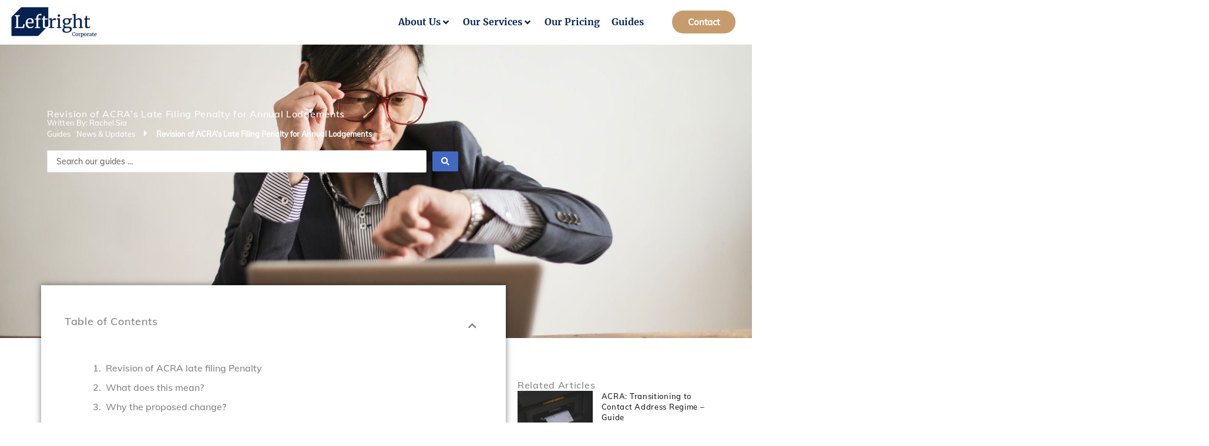

--- FILE ---
content_type: text/html; charset=UTF-8
request_url: https://leftrightcorp.com/guides/news-updates/revision-of-acras-late-filing-penalty/
body_size: 31839
content:
<!DOCTYPE html>
<html dir="ltr" lang="en-US" prefix="og: https://ogp.me/ns#">
<head>
<meta charset="UTF-8">
<meta name="viewport" content="width=device-width, initial-scale=1">
<link rel="profile" href="https://gmpg.org/xfn/11">

<title>ACRA Late Filing Penalty Revision from April 2021 • Leftright Corporate</title>
<link data-rocket-prefetch href="https://www.googletagmanager.com" rel="dns-prefetch"><link rel="preload" data-rocket-preload as="image" href="https://leftrightcorp.com/wp-content/uploads/ACRA-Late-Filing-Penalty-Revision.jpg" fetchpriority="high">

		<!-- All in One SEO 4.9.2 - aioseo.com -->
	<meta name="description" content="Effective from 30th April 2021, the framework for the penalty of late lodgement will be changed to a 2-tier system regardless of entity type, with a maximum penalty of up to $600." />
	<meta name="robots" content="max-snippet:-1, max-image-preview:large, max-video-preview:-1" />
	<meta name="author" content="Rachel Sia"/>
	<meta name="keywords" content="news &amp; updates" />
	<link rel="canonical" href="https://leftrightcorp.com/guides/news-updates/revision-of-acras-late-filing-penalty/" />
	<meta name="generator" content="All in One SEO (AIOSEO) 4.9.2" />
		<meta property="og:locale" content="en_US" />
		<meta property="og:site_name" content="Leftright Corporate Pte. Ltd." />
		<meta property="og:type" content="article" />
		<meta property="og:title" content="ACRA Late Filing Penalty Revision from April 2021" />
		<meta property="og:description" content="Effective from 30th April 2021, the framework for the penalty of late lodgement will be changed to a 2-tier system regardless of entity type, with a maximum penalty of up to $600." />
		<meta property="og:url" content="https://leftrightcorp.com/guides/news-updates/revision-of-acras-late-filing-penalty/" />
		<meta property="og:image" content="https://leftrightcorp.com/wp-content/uploads/ACRA-Late-Filing-Penalty-Revision.jpg" />
		<meta property="og:image:secure_url" content="https://leftrightcorp.com/wp-content/uploads/ACRA-Late-Filing-Penalty-Revision.jpg" />
		<meta property="og:image:width" content="2000" />
		<meta property="og:image:height" content="1125" />
		<meta property="article:published_time" content="2021-01-04T17:40:06+00:00" />
		<meta property="article:modified_time" content="2021-01-04T18:32:05+00:00" />
		<meta property="article:publisher" content="https://www.facebook.com/leftrightcorp" />
		<meta name="twitter:card" content="summary" />
		<meta name="twitter:title" content="ACRA Late Filing Penalty Revision from April 2021" />
		<meta name="twitter:description" content="Effective from 30th April 2021, the framework for the penalty of late lodgement will be changed to a 2-tier system regardless of entity type, with a maximum penalty of up to $600." />
		<meta name="twitter:image" content="https://leftrightcorp.com/wp-content/uploads/ACRA-Late-Filing-Penalty-Revision.jpg" />
		<meta name="twitter:label1" content="Written by" />
		<meta name="twitter:data1" content="Rachel Sia" />
		<meta name="twitter:label2" content="Est. reading time" />
		<meta name="twitter:data2" content="3 minutes" />
		<!-- All in One SEO -->


<link rel="alternate" title="oEmbed (JSON)" type="application/json+oembed" href="https://leftrightcorp.com/wp-json/oembed/1.0/embed?url=https%3A%2F%2Fleftrightcorp.com%2Fguides%2Fnews-updates%2Frevision-of-acras-late-filing-penalty%2F" />
<link rel="alternate" title="oEmbed (XML)" type="text/xml+oembed" href="https://leftrightcorp.com/wp-json/oembed/1.0/embed?url=https%3A%2F%2Fleftrightcorp.com%2Fguides%2Fnews-updates%2Frevision-of-acras-late-filing-penalty%2F&#038;format=xml" />
<style id='wp-img-auto-sizes-contain-inline-css'>
img:is([sizes=auto i],[sizes^="auto," i]){contain-intrinsic-size:3000px 1500px}
/*# sourceURL=wp-img-auto-sizes-contain-inline-css */
</style>
<link data-minify="1" rel='stylesheet' id='jet-menu-astra-css' href='https://leftrightcorp.com/wp-content/cache/min/1/wp-content/plugins/jet-menu/integration/themes/astra/assets/css/style.css?ver=1767613261' media='all' />
<style id='cf-frontend-style-inline-css'>
@font-face {
	font-family: 'Muli-500-SemiBold-Default';
	font-weight: 400;
	font-display: swap;
	src: url('https://leftrightcorp.com/wp-content/uploads/muli-v20-latin-500.woff2') format('woff2'),
		url('https://leftrightcorp.com/wp-content/uploads/muli-v20-latin-500.woff') format('woff'),
		url('https://leftrightcorp.com/wp-content/uploads/muli-v20-latin-500.ttf') format('truetype'),
		url('https://leftrightcorp.com/wp-content/uploads/muli-v20-latin-500.eot?#iefix') format('embedded-opentype'),
		url('https://leftrightcorp.com/wp-content/uploads/muli-v20-latin-500.svg') format('svg');
}
@font-face {
	font-family: 'Muli-400-Regular';
	font-weight: 400;
	font-display: swap;
	src: url('https://leftrightcorp.com/wp-content/uploads/muli-v20-latin-regular.woff2') format('woff2'),
		url('https://leftrightcorp.com/wp-content/uploads/muli-v20-latin-regular.woff') format('woff'),
		url('https://leftrightcorp.com/wp-content/uploads/muli-v20-latin-regular.ttf') format('truetype'),
		url('https://leftrightcorp.com/wp-content/uploads/muli-v20-latin-regular.eot?#iefix') format('embedded-opentype'),
		url('https://leftrightcorp.com/wp-content/uploads/muli-v20-latin-regular.svg') format('svg');
}
@font-face {
	font-family: 'Merriweather-700-Bold-Default';
	font-weight: 400;
	font-display: swap;
	src: url('https://leftrightcorp.com/wp-content/uploads/merriweather-v21-latin-700.woff2') format('woff2'),
		url('https://leftrightcorp.com/wp-content/uploads/merriweather-v21-latin-700.woff') format('woff'),
		url('https://leftrightcorp.com/wp-content/uploads/merriweather-v21-latin-700.ttf') format('truetype'),
		url('https://leftrightcorp.com/wp-content/uploads/merriweather-v21-latin-700.eot?#iefix') format('embedded-opentype'),
		url('https://leftrightcorp.com/wp-content/uploads/merriweather-v21-latin-700.svg') format('svg');
}
@font-face {
	font-family: 'Heebo-400-Regular-Default';
	font-weight: 400;
	font-display: swap;
	src: url('https://leftrightcorp.com/wp-content/uploads/heebo-v8-latin-regular.woff2') format('woff2'),
		url('https://leftrightcorp.com/wp-content/uploads/heebo-v8-latin-regular.woff') format('woff'),
		url('https://leftrightcorp.com/wp-content/uploads/heebo-v8-latin-regular.ttf') format('truetype'),
		url('https://leftrightcorp.com/wp-content/uploads/heebo-v8-latin-regular.eot?#iefix') format('embedded-opentype'),
		url('https://leftrightcorp.com/wp-content/uploads/heebo-v8-latin-regular.svg') format('svg');
}
/*# sourceURL=cf-frontend-style-inline-css */
</style>
<link rel='stylesheet' id='astra-theme-css-css' href='https://leftrightcorp.com/wp-content/themes/astra/assets/css/minified/style.min.css?ver=4.11.15' media='all' />
<link data-minify="1" rel='stylesheet' id='astra-theme-dynamic-css' href='https://leftrightcorp.com/wp-content/cache/min/1/wp-content/uploads/astra/astra-theme-dynamic-css-post-7424.css?ver=1767613514' media='all' />
<style id='wp-emoji-styles-inline-css'>

	img.wp-smiley, img.emoji {
		display: inline !important;
		border: none !important;
		box-shadow: none !important;
		height: 1em !important;
		width: 1em !important;
		margin: 0 0.07em !important;
		vertical-align: -0.1em !important;
		background: none !important;
		padding: 0 !important;
	}
/*# sourceURL=wp-emoji-styles-inline-css */
</style>
<style id='wp-block-library-inline-css'>
:root{--wp-block-synced-color:#7a00df;--wp-block-synced-color--rgb:122,0,223;--wp-bound-block-color:var(--wp-block-synced-color);--wp-editor-canvas-background:#ddd;--wp-admin-theme-color:#007cba;--wp-admin-theme-color--rgb:0,124,186;--wp-admin-theme-color-darker-10:#006ba1;--wp-admin-theme-color-darker-10--rgb:0,107,160.5;--wp-admin-theme-color-darker-20:#005a87;--wp-admin-theme-color-darker-20--rgb:0,90,135;--wp-admin-border-width-focus:2px}@media (min-resolution:192dpi){:root{--wp-admin-border-width-focus:1.5px}}.wp-element-button{cursor:pointer}:root .has-very-light-gray-background-color{background-color:#eee}:root .has-very-dark-gray-background-color{background-color:#313131}:root .has-very-light-gray-color{color:#eee}:root .has-very-dark-gray-color{color:#313131}:root .has-vivid-green-cyan-to-vivid-cyan-blue-gradient-background{background:linear-gradient(135deg,#00d084,#0693e3)}:root .has-purple-crush-gradient-background{background:linear-gradient(135deg,#34e2e4,#4721fb 50%,#ab1dfe)}:root .has-hazy-dawn-gradient-background{background:linear-gradient(135deg,#faaca8,#dad0ec)}:root .has-subdued-olive-gradient-background{background:linear-gradient(135deg,#fafae1,#67a671)}:root .has-atomic-cream-gradient-background{background:linear-gradient(135deg,#fdd79a,#004a59)}:root .has-nightshade-gradient-background{background:linear-gradient(135deg,#330968,#31cdcf)}:root .has-midnight-gradient-background{background:linear-gradient(135deg,#020381,#2874fc)}:root{--wp--preset--font-size--normal:16px;--wp--preset--font-size--huge:42px}.has-regular-font-size{font-size:1em}.has-larger-font-size{font-size:2.625em}.has-normal-font-size{font-size:var(--wp--preset--font-size--normal)}.has-huge-font-size{font-size:var(--wp--preset--font-size--huge)}.has-text-align-center{text-align:center}.has-text-align-left{text-align:left}.has-text-align-right{text-align:right}.has-fit-text{white-space:nowrap!important}#end-resizable-editor-section{display:none}.aligncenter{clear:both}.items-justified-left{justify-content:flex-start}.items-justified-center{justify-content:center}.items-justified-right{justify-content:flex-end}.items-justified-space-between{justify-content:space-between}.screen-reader-text{border:0;clip-path:inset(50%);height:1px;margin:-1px;overflow:hidden;padding:0;position:absolute;width:1px;word-wrap:normal!important}.screen-reader-text:focus{background-color:#ddd;clip-path:none;color:#444;display:block;font-size:1em;height:auto;left:5px;line-height:normal;padding:15px 23px 14px;text-decoration:none;top:5px;width:auto;z-index:100000}html :where(.has-border-color){border-style:solid}html :where([style*=border-top-color]){border-top-style:solid}html :where([style*=border-right-color]){border-right-style:solid}html :where([style*=border-bottom-color]){border-bottom-style:solid}html :where([style*=border-left-color]){border-left-style:solid}html :where([style*=border-width]){border-style:solid}html :where([style*=border-top-width]){border-top-style:solid}html :where([style*=border-right-width]){border-right-style:solid}html :where([style*=border-bottom-width]){border-bottom-style:solid}html :where([style*=border-left-width]){border-left-style:solid}html :where(img[class*=wp-image-]){height:auto;max-width:100%}:where(figure){margin:0 0 1em}html :where(.is-position-sticky){--wp-admin--admin-bar--position-offset:var(--wp-admin--admin-bar--height,0px)}@media screen and (max-width:600px){html :where(.is-position-sticky){--wp-admin--admin-bar--position-offset:0px}}
/*# sourceURL=/wp-includes/css/dist/block-library/common.min.css */
</style>
<link data-minify="1" rel='stylesheet' id='astra-addon-css-css' href='https://leftrightcorp.com/wp-content/cache/min/1/wp-content/uploads/astra-addon/astra-addon-692d8c8b43d262-75785082.css?ver=1767613261' media='all' />
<link data-minify="1" rel='stylesheet' id='astra-addon-dynamic-css' href='https://leftrightcorp.com/wp-content/cache/min/1/wp-content/uploads/astra-addon/astra-addon-dynamic-css-post-7424.css?ver=1767613514' media='all' />
<link data-minify="1" rel='stylesheet' id='jet-menu-public-styles-css' href='https://leftrightcorp.com/wp-content/cache/min/1/wp-content/plugins/jet-menu/assets/public/css/public.css?ver=1767613261' media='all' />
<link rel='stylesheet' id='elementor-frontend-css' href='https://leftrightcorp.com/wp-content/plugins/elementor/assets/css/frontend.min.css?ver=3.33.5' media='all' />
<style id='elementor-frontend-inline-css'>
.elementor-3009 .elementor-element.elementor-element-49cb1f9:not(.elementor-motion-effects-element-type-background), .elementor-3009 .elementor-element.elementor-element-49cb1f9 > .elementor-motion-effects-container > .elementor-motion-effects-layer{background-image:url("https://leftrightcorp.com/wp-content/uploads/ACRA-Late-Filing-Penalty-Revision.jpg");}
/*# sourceURL=elementor-frontend-inline-css */
</style>
<link rel='stylesheet' id='widget-image-css' href='https://leftrightcorp.com/wp-content/plugins/elementor/assets/css/widget-image.min.css?ver=3.33.5' media='all' />
<link rel='stylesheet' id='widget-pp-advanced-menu-css' href='https://leftrightcorp.com/wp-content/plugins/powerpack-elements/assets/css/min/widget-advanced-menu.min.css?ver=2.12.15' media='all' />
<link rel='stylesheet' id='e-sticky-css' href='https://leftrightcorp.com/wp-content/plugins/elementor-pro/assets/css/modules/sticky.min.css?ver=3.33.1' media='all' />
<link rel='stylesheet' id='widget-heading-css' href='https://leftrightcorp.com/wp-content/plugins/elementor/assets/css/widget-heading.min.css?ver=3.33.5' media='all' />
<link rel='stylesheet' id='widget-social-icons-css' href='https://leftrightcorp.com/wp-content/plugins/elementor/assets/css/widget-social-icons.min.css?ver=3.33.5' media='all' />
<link rel='stylesheet' id='e-apple-webkit-css' href='https://leftrightcorp.com/wp-content/plugins/elementor/assets/css/conditionals/apple-webkit.min.css?ver=3.33.5' media='all' />
<link rel='stylesheet' id='widget-form-css' href='https://leftrightcorp.com/wp-content/plugins/elementor-pro/assets/css/widget-form.min.css?ver=3.33.1' media='all' />
<link rel='stylesheet' id='widget-pp-breadcrumbs-css' href='https://leftrightcorp.com/wp-content/plugins/powerpack-elements/assets/css/min/widget-breadcrumbs.min.css?ver=2.12.15' media='all' />
<link rel='stylesheet' id='widget-table-of-contents-css' href='https://leftrightcorp.com/wp-content/plugins/elementor-pro/assets/css/widget-table-of-contents.min.css?ver=3.33.1' media='all' />
<link rel='stylesheet' id='widget-share-buttons-css' href='https://leftrightcorp.com/wp-content/plugins/elementor-pro/assets/css/widget-share-buttons.min.css?ver=3.33.1' media='all' />
<link rel='stylesheet' id='elementor-icons-shared-0-css' href='https://leftrightcorp.com/wp-content/plugins/elementor/assets/lib/font-awesome/css/fontawesome.min.css?ver=5.15.3' media='all' />
<link data-minify="1" rel='stylesheet' id='elementor-icons-fa-solid-css' href='https://leftrightcorp.com/wp-content/cache/min/1/wp-content/plugins/elementor/assets/lib/font-awesome/css/solid.min.css?ver=1767613261' media='all' />
<link data-minify="1" rel='stylesheet' id='elementor-icons-fa-brands-css' href='https://leftrightcorp.com/wp-content/cache/min/1/wp-content/plugins/elementor/assets/lib/font-awesome/css/brands.min.css?ver=1767613261' media='all' />
<link rel='stylesheet' id='widget-post-navigation-css' href='https://leftrightcorp.com/wp-content/plugins/elementor-pro/assets/css/widget-post-navigation.min.css?ver=3.33.1' media='all' />
<link rel='stylesheet' id='widget-posts-css' href='https://leftrightcorp.com/wp-content/plugins/elementor-pro/assets/css/widget-posts.min.css?ver=3.33.1' media='all' />
<link data-minify="1" rel='stylesheet' id='elementor-icons-css' href='https://leftrightcorp.com/wp-content/cache/min/1/wp-content/plugins/elementor/assets/lib/eicons/css/elementor-icons.min.css?ver=1767613261' media='all' />
<link rel='stylesheet' id='elementor-post-4064-css' href='https://leftrightcorp.com/wp-content/uploads/elementor/css/post-4064.css?ver=1767613240' media='all' />
<link rel='stylesheet' id='font-awesome-4-shim-css' href='https://leftrightcorp.com/wp-content/plugins/elementor/assets/lib/font-awesome/css/v4-shims.min.css?ver=3.33.5' media='all' />
<link rel='stylesheet' id='widget-blockquote-css' href='https://leftrightcorp.com/wp-content/plugins/elementor-pro/assets/css/widget-blockquote.min.css?ver=3.33.1' media='all' />
<link data-minify="1" rel='stylesheet' id='tablesaw-css' href='https://leftrightcorp.com/wp-content/cache/min/1/wp-content/plugins/powerpack-elements/assets/lib/tablesaw/tablesaw.css?ver=1767613319' media='all' />
<link rel='stylesheet' id='widget-pp-table-css' href='https://leftrightcorp.com/wp-content/plugins/powerpack-elements/assets/css/min/widget-table.min.css?ver=2.12.15' media='all' />
<link rel='stylesheet' id='elementor-post-7424-css' href='https://leftrightcorp.com/wp-content/uploads/elementor/css/post-7424.css?ver=1767613514' media='all' />
<link rel='stylesheet' id='elementor-post-401-css' href='https://leftrightcorp.com/wp-content/uploads/elementor/css/post-401.css?ver=1767613241' media='all' />
<link rel='stylesheet' id='elementor-post-597-css' href='https://leftrightcorp.com/wp-content/uploads/elementor/css/post-597.css?ver=1767613241' media='all' />
<link rel='stylesheet' id='elementor-post-3009-css' href='https://leftrightcorp.com/wp-content/uploads/elementor/css/post-3009.css?ver=1767613325' media='all' />
<link rel='stylesheet' id='astra-child-theme-css-css' href='https://leftrightcorp.com/wp-content/themes/astra-child/style.css?ver=1.0.0' media='all' />
<link rel='stylesheet' id='jquery-chosen-css' href='https://leftrightcorp.com/wp-content/plugins/jet-search/assets/lib/chosen/chosen.min.css?ver=1.8.7' media='all' />
<link data-minify="1" rel='stylesheet' id='jet-search-css' href='https://leftrightcorp.com/wp-content/cache/min/1/wp-content/plugins/jet-search/assets/css/jet-search.css?ver=1767613315' media='all' />
<link data-minify="1" rel='stylesheet' id='ecs-styles-css' href='https://leftrightcorp.com/wp-content/cache/min/1/wp-content/plugins/ele-custom-skin/assets/css/ecs-style.css?ver=1767613261' media='all' />
<link rel='stylesheet' id='elementor-post-7363-css' href='https://leftrightcorp.com/wp-content/uploads/elementor/css/post-7363.css?ver=1722624796' media='all' />
<script id="jquery-core-js-extra">
var pp = {"ajax_url":"https://leftrightcorp.com/wp-admin/admin-ajax.php"};
//# sourceURL=jquery-core-js-extra
</script>
<script src="https://leftrightcorp.com/wp-includes/js/jquery/jquery.min.js?ver=3.7.1" id="jquery-core-js"></script>
<script id="ecs_ajax_load-js-extra">
var ecs_ajax_params = {"ajaxurl":"https://leftrightcorp.com/wp-admin/admin-ajax.php","posts":"{\"page\":0,\"name\":\"revision-of-acras-late-filing-penalty\",\"category_name\":\"guides\\/news-updates\",\"error\":\"\",\"m\":\"\",\"p\":0,\"post_parent\":\"\",\"subpost\":\"\",\"subpost_id\":\"\",\"attachment\":\"\",\"attachment_id\":0,\"pagename\":\"\",\"page_id\":0,\"second\":\"\",\"minute\":\"\",\"hour\":\"\",\"day\":0,\"monthnum\":0,\"year\":0,\"w\":0,\"tag\":\"\",\"cat\":\"\",\"tag_id\":\"\",\"author\":\"\",\"author_name\":\"\",\"feed\":\"\",\"tb\":\"\",\"paged\":0,\"meta_key\":\"\",\"meta_value\":\"\",\"preview\":\"\",\"s\":\"\",\"sentence\":\"\",\"title\":\"\",\"fields\":\"all\",\"menu_order\":\"\",\"embed\":\"\",\"category__in\":[],\"category__not_in\":[],\"category__and\":[],\"post__in\":[],\"post__not_in\":[],\"post_name__in\":[],\"tag__in\":[],\"tag__not_in\":[],\"tag__and\":[],\"tag_slug__in\":[],\"tag_slug__and\":[],\"post_parent__in\":[],\"post_parent__not_in\":[],\"author__in\":[],\"author__not_in\":[],\"search_columns\":[],\"ignore_sticky_posts\":false,\"suppress_filters\":false,\"cache_results\":true,\"update_post_term_cache\":true,\"update_menu_item_cache\":false,\"lazy_load_term_meta\":true,\"update_post_meta_cache\":true,\"post_type\":\"\",\"posts_per_page\":10,\"nopaging\":false,\"comments_per_page\":\"50\",\"no_found_rows\":false,\"order\":\"DESC\"}"};
//# sourceURL=ecs_ajax_load-js-extra
</script>
<script data-minify="1" src="https://leftrightcorp.com/wp-content/cache/min/1/wp-content/plugins/ele-custom-skin/assets/js/ecs_ajax_pagination.js?ver=1767613261" id="ecs_ajax_load-js" data-rocket-defer defer></script>
<script data-minify="1" src="https://leftrightcorp.com/wp-content/cache/min/1/wp-content/plugins/ele-custom-skin/assets/js/ecs.js?ver=1767613261" id="ecs-script-js" data-rocket-defer defer></script>
<link rel="https://api.w.org/" href="https://leftrightcorp.com/wp-json/" /><link rel="alternate" title="JSON" type="application/json" href="https://leftrightcorp.com/wp-json/wp/v2/posts/7424" /><meta name="generator" content="WordPress 6.9" />
<!-- Schema optimized by Schema Pro --><script type="application/ld+json">{"@context":"https://schema.org","@type":"FAQPage","mainEntity":[{"@type":"Question","name":"What does this mean?","acceptedAnswer":{"@type":"Answer","text":"Essentially, regardless of your entity type, the late filing penalty will become more severe.\r\n\r\nFor example, for local companies and VCC, under the current framework (before 30 Apr 2021), the maximum penalty imposed would only be $300. From 30 Apr 2021 onwards, late filing penalty would be at least $300, and may be $600 if the filing is late for more than 3 months from the due date.\r\n\r\nOn the other hand, foreign companies the LLPs would be impacted the most. Since under the current framework, their minimum penalty is only $50 (if slightly past due date). The new scheme would increase their minimum penalty to $300, and may increase to $600."}},{"@type":"Question","name":"Why the proposed change?","acceptedAnswer":{"@type":"Answer","text":"ACRA’s objective is to simplify, as a whole, the penalty framework to a 2-tier system (within 3 months, and more than 3 months) regardless of entity type. Their effort is to make compliance simple, as well as to encourage companies and LLPs to adopt a more serious view towards their statutory obligations on annual reporting.\r\n\r\nIn addition, this change will make it simpler for understanding, and computation of penalties."}},{"@type":"Question","name":"What happens if I am already late?","acceptedAnswer":{"@type":"Answer","text":"The revised penalty will only take effect from 30th April 2021. As such it is recommended to file the entity’s annual lodgement before then.\r\n\r\nYou may also submit an appeal for waiver of the late penalty. A representation form must be prepared and submitted to ACRA. Please note however, ACRA usually only approve such waiver due to special or urgent circumstance."}}]}</script><!-- / Schema optimized by Schema Pro --><!-- Schema optimized by Schema Pro --><script type="application/ld+json">{"@context":"https://schema.org","@type":"Article","mainEntityOfPage":{"@type":"WebPage","@id":"https://leftrightcorp.com/guides/news-updates/revision-of-acras-late-filing-penalty/"},"headline":"Revision of ACRA's Late Filing Penalty for Annual Lodgements","image":{"@type":"ImageObject","url":"https://leftrightcorp.com/wp-content/uploads/ACRA-Late-Filing-Penalty-Revision.jpg","width":2000,"height":1125},"datePublished":"2021-01-05T01:40:06+0000","dateModified":"2021-01-05T02:32:05+0000","author":{"@type":"Person","name":"Rachel Sia","url":"https://leftrightcorp.com/author/rachel123"},"publisher":{"@type":"Organization","name":"Leftright Corporate","logo":{"@type":"ImageObject","url":"https://leftrightcorp.com/wp-content/uploads/2019/06/favicon-512-x-512.png"}},"description":"Effective from 30th April 2021, the framework for the penalty of late lodgement will be changed to a 2-tier system regardless of entity type, with a maximum penalty of up to $600."}</script><!-- / Schema optimized by Schema Pro --><!-- site-navigation-element Schema optimized by Schema Pro --><script type="application/ld+json">{"@context":"https:\/\/schema.org","@graph":[{"@context":"https:\/\/schema.org","@type":"SiteNavigationElement","id":"site-navigation","name":"Company Secretary Services","url":"https:\/\/leftrightcorp.com\/singapore-company-secretary-services\/"},{"@context":"https:\/\/schema.org","@type":"SiteNavigationElement","id":"site-navigation","name":"Complete Accounting & Compliance","url":"https:\/\/leftrightcorp.com\/complete-accounting-compliance\/"},{"@context":"https:\/\/schema.org","@type":"SiteNavigationElement","id":"site-navigation","name":"Company Incorporation","url":"https:\/\/leftrightcorp.com\/singapore-company-registration-incorporation\/"},{"@context":"https:\/\/schema.org","@type":"SiteNavigationElement","id":"site-navigation","name":"Pricing & Services","url":"https:\/\/leftrightcorp.com\/pricing\/"},{"@context":"https:\/\/schema.org","@type":"SiteNavigationElement","id":"site-navigation","name":"Business Guides","url":"https:\/\/leftrightcorp.com\/guides\/"},{"@context":"https:\/\/schema.org","@type":"SiteNavigationElement","id":"site-navigation","name":"Contact","url":"https:\/\/leftrightcorp.com\/contact-us\/"}]}</script><!-- / site-navigation-element Schema optimized by Schema Pro --><!-- sitelink-search-box Schema optimized by Schema Pro --><script type="application/ld+json">{"@context":"https:\/\/schema.org","@type":"WebSite","name":"Leftright Corporate Pte. Ltd.","url":"https:\/\/leftrightcorp.com","potentialAction":[{"@type":"SearchAction","target":"https:\/\/leftrightcorp.com\/?s={search_term_string}","query-input":"required name=search_term_string"}]}</script><!-- / sitelink-search-box Schema optimized by Schema Pro --><!-- breadcrumb Schema optimized by Schema Pro --><script type="application/ld+json">{"@context":"https:\/\/schema.org","@type":"BreadcrumbList","itemListElement":[{"@type":"ListItem","position":1,"item":{"@id":"https:\/\/leftrightcorp.com\/","name":"Home"}},{"@type":"ListItem","position":2,"item":{"@id":"https:\/\/leftrightcorp.com\/guides\/news-updates\/revision-of-acras-late-filing-penalty\/","name":"Revision of ACRA&#8217;s Late Filing Penalty for Annual Lodgements"}}]}</script><!-- / breadcrumb Schema optimized by Schema Pro --><script>document.documentElement.className += " js";</script>
			<style id="wpsp-style-frontend"></style>
			<link rel="icon" href="https://leftrightcorp.com/wp-content/uploads/2019/06/cropped-favicon-512-x-512-32x32.png" sizes="32x32" />
<link rel="icon" href="https://leftrightcorp.com/wp-content/uploads/2019/06/cropped-favicon-512-x-512-192x192.png" sizes="192x192" />
<link rel="apple-touch-icon" href="https://leftrightcorp.com/wp-content/uploads/2019/06/cropped-favicon-512-x-512-180x180.png" />
<meta name="msapplication-TileImage" content="https://leftrightcorp.com/wp-content/uploads/2019/06/cropped-favicon-512-x-512-270x270.png" />
		<style id="wp-custom-css">
			ol > li > ul {
	padding-top: 15px;
	padding-bottom: 15px;
}

.elementor-widget-container > ol > li, .elementor-widget-container > ul > li {
	padding-bottom: 15px;
}
p {
	letter-spacing: 0.1px;
}

h1, h2, h3, h4 {
	letter-spacing: 0.7px;
}

h1 {
	line-height:1.1 !important;
}

h2 {
	margin-bottom:15px;
}

h2, h3, h4 {
	line-height: 1.3 !important;
}

.elementor-text-editor h3 {
	margin-bottom: 15px;
}

.elementor-text-editor h3, h3 {
	padding-bottom:15px;
}

.pp-advanced-accordion .pp-accordion-tab-title {
    font-family: inherit;
    font-weight: inherit;
    line-height: 1.3em;
}

.jet-menu-container {
	line-height:1.4;
}

.elementor-text-editor h4, .elementor-text-editor h2, .elementor-widget-theme-post-content h2 {
	margin-bottom: 15px;
}
		</style>
			
	<!-- Google Tag Manager -->
<script>(function(w,d,s,l,i){w[l]=w[l]||[];w[l].push({'gtm.start':
new Date().getTime(),event:'gtm.js'});var f=d.getElementsByTagName(s)[0],
j=d.createElement(s),dl=l!='dataLayer'?'&l='+l:'';j.async=true;j.src=
'https://www.googletagmanager.com/gtm.js?id='+i+dl;f.parentNode.insertBefore(j,f);
})(window,document,'script','dataLayer','GTM-MKFJZKM');</script>
<!-- End Google Tag Manager -->
	
	
<meta name="generator" content="WP Rocket 3.20.1.2" data-wpr-features="wpr_defer_js wpr_minify_js wpr_preconnect_external_domains wpr_oci wpr_minify_css wpr_preload_links wpr_desktop" /></head>

<body itemtype='https://schema.org/Blog' itemscope='itemscope' class="wp-singular post-template-default single single-post postid-7424 single-format-standard wp-embed-responsive wp-theme-astra wp-child-theme-astra-child wp-schema-pro-2.10.5 ast-desktop ast-page-builder-template ast-no-sidebar astra-4.11.15 ast-header-custom-item-inside group-blog ast-blog-single-style-1 ast-single-post ast-inherit-site-logo-transparent jet-mega-menu-location elementor-page-3009 ast-normal-title-enabled elementor-default elementor-template-full-width elementor-kit-4064 elementor-page elementor-page-7424 astra-addon-4.11.11">

	<!-- Google Tag Manager (noscript) -->
<noscript><iframe src="https://www.googletagmanager.com/ns.html?id=GTM-MKFJZKM"
height="0" width="0" style="display:none;visibility:hidden"></iframe></noscript>
<!-- End Google Tag Manager (noscript) -->
	
	
<div 
	class="hfeed site" id="page">
	<a class="skip-link screen-reader-text" href="#content">Skip to content</a>

	
			<header  data-elementor-type="header" data-elementor-id="401" class="elementor elementor-401 elementor-location-header" data-elementor-post-type="elementor_library">
			<div class="elementor-element elementor-element-2cba628 elementor-hidden-mobile elementor-hidden-tablet e-flex e-con-boxed e-con e-parent" data-id="2cba628" data-element_type="container" data-settings="{&quot;background_background&quot;:&quot;classic&quot;}">
					<div class="e-con-inner">
		<div class="elementor-element elementor-element-60e0e9d e-con-full e-flex e-con e-child" data-id="60e0e9d" data-element_type="container">
				<div class="elementor-element elementor-element-2baa22c elementor-widget elementor-widget-image" data-id="2baa22c" data-element_type="widget" data-widget_type="image.default">
				<div class="elementor-widget-container">
																<a href="https://leftrightcorp.com/">
							<img width="490" height="182" src="https://leftrightcorp.com/wp-content/uploads/Leftirght-Mobile-Logo.png" class="attachment-full size-full wp-image-2477" alt="Leftirght Mobile Logo" srcset="https://leftrightcorp.com/wp-content/uploads/Leftirght-Mobile-Logo.png 490w, https://leftrightcorp.com/wp-content/uploads/Leftirght-Mobile-Logo-300x111.png 300w" sizes="(max-width: 490px) 100vw, 490px" />								</a>
															</div>
				</div>
				</div>
		<div class="elementor-element elementor-element-af4145c e-con-full e-flex e-con e-child" data-id="af4145c" data-element_type="container">
				<div class="elementor-element elementor-element-2bc1ff5 elementor-widget elementor-widget-jet-mega-menu" data-id="2bc1ff5" data-element_type="widget" data-widget_type="jet-mega-menu.default">
				<div class="elementor-widget-container">
					<div class="jet-mega-menu jet-mega-menu--layout-horizontal jet-mega-menu--sub-position-right jet-mega-menu--dropdown-layout-default jet-mega-menu--dropdown-position-right jet-mega-menu--animation-none jet-mega-menu--location-elementor    jet-mega-menu--fill-svg-icons" data-settings='{"menuId":"74","menuUniqId":"697a59a057ce7","rollUp":false,"megaAjaxLoad":false,"layout":"horizontal","subEvent":"hover","subCloseBehavior":"mouseleave","mouseLeaveDelay":400,"subTrigger":"item","subPosition":"right","megaWidthType":"selector","megaWidthSelector":"body","breakpoint":768,"signatures":{"template_11179":{"id":11179,"signature":"cf8cb0420b27567c79e96ce7b99028d4"},"template_10092":{"id":10092,"signature":"f48fe6d305ea0dc5bcde21290e54dc4c"}}}'><div class="jet-mega-menu-toggle" role="button" tabindex="0" aria-label="Open/Close Menu"><div class="jet-mega-menu-toggle-icon jet-mega-menu-toggle-icon--default-state"><i class="fas fa-bars"></i></div><div class="jet-mega-menu-toggle-icon jet-mega-menu-toggle-icon--opened-state"><i class="fas fa-times"></i></div></div><nav class="jet-mega-menu-container" aria-label="Main nav"><ul class="jet-mega-menu-list"><li id="jet-mega-menu-item-10701" class="jet-mega-menu-item jet-mega-menu-item-type-custom jet-mega-menu-item-object-custom jet-mega-menu-item--mega jet-mega-menu-item-has-children jet-mega-menu-item--top-level jet-mega-menu-item-10701"><div class="jet-mega-menu-item__inner" role="button" tabindex="0" aria-haspopup="true" aria-expanded="false" aria-label="About Us"><a href="https://leftrightcorp.com/about-us/" class="jet-mega-menu-item__link jet-mega-menu-item__link--top-level menu-link"><div class="jet-mega-menu-item__title"><div class="jet-mega-menu-item__label">About Us</div></div></a><div class="jet-mega-menu-item__dropdown"><i class="fas fa-angle-down"></i></div></div><div class="jet-mega-menu-mega-container" data-template-id="11179" data-template-content="elementor" data-position="default"><div class="jet-mega-menu-mega-container__inner"><style>.elementor-11179 .elementor-element.elementor-element-24c586d{--display:flex;--flex-direction:column;--container-widget-width:calc( ( 1 - var( --container-widget-flex-grow ) ) * 100% );--container-widget-height:initial;--container-widget-flex-grow:0;--container-widget-align-self:initial;--flex-wrap-mobile:wrap;--align-items:stretch;--gap:10px 10px;--row-gap:10px;--column-gap:10px;--border-radius:0px 0px 20px 20px;box-shadow:0px 20px 25px 0px rgba(0, 0, 0, 0.2);--margin-top:0px;--margin-bottom:0px;--margin-left:0px;--margin-right:0px;--padding-top:10px;--padding-bottom:30px;--padding-left:20px;--padding-right:20px;}.elementor-11179 .elementor-element.elementor-element-24c586d:not(.elementor-motion-effects-element-type-background), .elementor-11179 .elementor-element.elementor-element-24c586d > .elementor-motion-effects-container > .elementor-motion-effects-layer{background-color:var( --e-global-color-6fbc1739 );}.elementor-11179 .elementor-element.elementor-element-721555e{--display:flex;--flex-direction:column;--container-widget-width:100%;--container-widget-height:initial;--container-widget-flex-grow:0;--container-widget-align-self:initial;--flex-wrap-mobile:wrap;--border-radius:20px 20px 20px 20px;--margin-top:0px;--margin-bottom:0px;--margin-left:0px;--margin-right:0px;--padding-top:015px;--padding-bottom:15px;--padding-left:0px;--padding-right:0px;}.elementor-11179 .elementor-element.elementor-element-721555e:not(.elementor-motion-effects-element-type-background), .elementor-11179 .elementor-element.elementor-element-721555e > .elementor-motion-effects-container > .elementor-motion-effects-layer{background-color:var( --e-global-color-4e7c03b );}.elementor-11179 .elementor-element.elementor-element-c0c2e04 > .elementor-widget-container{padding:0px 0px 0px 35px;}.elementor-11179 .elementor-element.elementor-element-c0c2e04 .elementor-heading-title{font-size:18px;}.elementor-11179 .elementor-element.elementor-element-97ad1be{--display:flex;--flex-direction:row;--container-widget-width:calc( ( 1 - var( --container-widget-flex-grow ) ) * 100% );--container-widget-height:100%;--container-widget-flex-grow:1;--container-widget-align-self:stretch;--flex-wrap-mobile:wrap;--align-items:flex-start;--gap:10px 10px;--row-gap:10px;--column-gap:10px;--margin-top:0px;--margin-bottom:0px;--margin-left:0px;--margin-right:0px;--padding-top:0px;--padding-bottom:0px;--padding-left:0px;--padding-right:0px;}.elementor-11179 .elementor-element.elementor-element-9771c02{--display:flex;--background-transition:0.3s;--border-radius:20px 20px 20px 20px;--margin-top:0px;--margin-bottom:0px;--margin-left:20px;--margin-right:20px;--padding-top:15px;--padding-bottom:15px;--padding-left:15px;--padding-right:15px;}.elementor-11179 .elementor-element.elementor-element-9771c02:not(.elementor-motion-effects-element-type-background), .elementor-11179 .elementor-element.elementor-element-9771c02 > .elementor-motion-effects-container > .elementor-motion-effects-layer{background-color:var( --e-global-color-6fbc1739 );}.elementor-11179 .elementor-element.elementor-element-9771c02:hover{box-shadow:0px 0px 10px 0px rgba(0, 0, 0, 0.2);}.elementor-11179 .elementor-element.elementor-element-9771c02.e-con{--align-self:stretch;}.elementor-11179 .elementor-element.elementor-element-76bbe4e .elementor-icon-box-wrapper{text-align:left;}.elementor-11179 .elementor-element.elementor-element-76bbe4e{--icon-box-icon-margin:15px;}.elementor-11179 .elementor-element.elementor-element-76bbe4e.elementor-view-stacked .elementor-icon{background-color:var( --e-global-color-373566a );}.elementor-11179 .elementor-element.elementor-element-76bbe4e.elementor-view-framed .elementor-icon, .elementor-11179 .elementor-element.elementor-element-76bbe4e.elementor-view-default .elementor-icon{fill:var( --e-global-color-373566a );color:var( --e-global-color-373566a );border-color:var( --e-global-color-373566a );}.elementor-11179 .elementor-element.elementor-element-76bbe4e .elementor-icon{font-size:30px;}.elementor-11179 .elementor-element.elementor-element-e746be0{--display:flex;--background-transition:0.3s;--border-radius:20px 20px 20px 20px;--margin-top:0px;--margin-bottom:0px;--margin-left:20px;--margin-right:20px;--padding-top:15px;--padding-bottom:15px;--padding-left:15px;--padding-right:15px;}.elementor-11179 .elementor-element.elementor-element-e746be0:not(.elementor-motion-effects-element-type-background), .elementor-11179 .elementor-element.elementor-element-e746be0 > .elementor-motion-effects-container > .elementor-motion-effects-layer{background-color:var( --e-global-color-6fbc1739 );}.elementor-11179 .elementor-element.elementor-element-e746be0:hover{box-shadow:0px 0px 10px 0px rgba(0, 0, 0, 0.2);}.elementor-11179 .elementor-element.elementor-element-e746be0.e-con{--align-self:stretch;}.elementor-11179 .elementor-element.elementor-element-1e08d91 .elementor-icon-box-wrapper{text-align:left;}.elementor-11179 .elementor-element.elementor-element-1e08d91{--icon-box-icon-margin:15px;}.elementor-11179 .elementor-element.elementor-element-1e08d91.elementor-view-stacked .elementor-icon{background-color:var( --e-global-color-373566a );}.elementor-11179 .elementor-element.elementor-element-1e08d91.elementor-view-framed .elementor-icon, .elementor-11179 .elementor-element.elementor-element-1e08d91.elementor-view-default .elementor-icon{fill:var( --e-global-color-373566a );color:var( --e-global-color-373566a );border-color:var( --e-global-color-373566a );}.elementor-11179 .elementor-element.elementor-element-1e08d91 .elementor-icon{font-size:30px;}.elementor-11179 .elementor-element.elementor-element-79bc00e{--display:flex;--flex-direction:row;--container-widget-width:calc( ( 1 - var( --container-widget-flex-grow ) ) * 100% );--container-widget-height:100%;--container-widget-flex-grow:1;--container-widget-align-self:stretch;--flex-wrap-mobile:wrap;--align-items:stretch;--gap:10px 10px;--row-gap:10px;--column-gap:10px;}.elementor-11179 .elementor-element.elementor-element-c8d017c{--display:flex;--gap:15px 15px;--row-gap:15px;--column-gap:15px;}.elementor-11179 .elementor-element.elementor-element-ea9810b > .elementor-widget-container{padding:0px 0px 0px 10px;}.elementor-11179 .elementor-element.elementor-element-ea9810b .elementor-heading-title{font-size:18px;}.elementor-11179 .elementor-element.elementor-element-d623f08 .pp-tiled-posts .pp-post-link:before{background-color:transparent;background-image:linear-gradient(180deg, rgba(112, 60, 60, 0) 0%, rgba(65, 65, 65, 0.75) 92%);}.elementor-11179 .elementor-element.elementor-element-d623f08{width:100%;max-width:100%;}.elementor-11179 .elementor-element.elementor-element-d623f08 > .elementor-widget-container{margin:0px 0px 0px 0px;}.elementor-11179 .elementor-element.elementor-element-d623f08 .pp-tiled-post-content{text-align:left;}.elementor-11179 .elementor-element.elementor-element-d623f08 .pp-tiled-posts-meta > span:not(:last-child):after{content:"-";}.elementor-11179 .elementor-element.elementor-element-d623f08 .pp-tiled-post{height:250px;margin-bottom:20px;}.elementor-11179 .elementor-element.elementor-element-d623f08 .pp-tiled-post-medium, .elementor-11179 .elementor-element.elementor-element-d623f08 .pp-tiled-post-small, .elementor-11179 .elementor-element.elementor-element-d623f08 .pp-tiled-post-xs, .elementor-11179 .elementor-element.elementor-element-d623f08 .pp-tiled-post-large{height:calc( (250px - 20px)/2 );}.elementor-11179 .elementor-element.elementor-element-d623f08 .pp-tiled-posts{margin-left:-20px;}.elementor-11179 .elementor-element.elementor-element-d623f08 .pp-tiled-post, .elementor-11179 .elementor-element.elementor-element-d623f08 .pp-tiled-posts-layout-6 .pp-tiles-posts-left .pp-tiled-post, .elementor-11179 .elementor-element.elementor-element-d623f08 .pp-tiled-posts-layout-6 .pp-tiles-posts-right .pp-tiled-post{margin-left:20px;width:calc( 100% - 20px );}.elementor-11179 .elementor-element.elementor-element-d623f08 .pp-tiled-post-medium{width:calc( 50% - 20px );}.elementor-11179 .elementor-element.elementor-element-d623f08 .pp-tiled-post-small{width:calc( 33.333% - 20px );}.elementor-11179 .elementor-element.elementor-element-d623f08 .pp-tiled-post-xs{width:calc( 25% - 20px );}.elementor-11179 .elementor-element.elementor-element-d623f08 .pp-tiled-post-title{font-size:1.2em;margin-bottom:5px;}.elementor-11179 .elementor-element.elementor-element-d623f08 .pp-tiled-posts-meta{color:#fff;font-size:0.7em;}@media(max-width:767px){.elementor-11179 .elementor-element.elementor-element-d623f08 .pp-tiled-post{height:calc( (250px - 20px)/2 );}}@media(min-width:768px){.elementor-11179 .elementor-element.elementor-element-24c586d{--content-width:900px;}}/* Start custom CSS for container, class: .elementor-element-24c586d */.elementor-button {
    text-align: left;
}/* End custom CSS */</style>		<div data-elementor-type="wp-post" data-elementor-id="11179" class="elementor elementor-11179" data-elementor-post-type="jet-menu">
				<div class="elementor-element elementor-element-24c586d e-flex e-con-boxed e-con e-parent" data-id="24c586d" data-element_type="container" data-settings="{&quot;background_background&quot;:&quot;classic&quot;}">
					<div class="e-con-inner">
		<div class="elementor-element elementor-element-721555e e-con-full e-flex e-con e-child" data-id="721555e" data-element_type="container" data-settings="{&quot;background_background&quot;:&quot;classic&quot;}">
				<div class="elementor-element elementor-element-c0c2e04 elementor-widget elementor-widget-heading" data-id="c0c2e04" data-element_type="widget" data-widget_type="heading.default">
				<div class="elementor-widget-container">
					<h5 class="elementor-heading-title elementor-size-default">The Company</h5>				</div>
				</div>
		<div class="elementor-element elementor-element-97ad1be e-con-full e-flex e-con e-child" data-id="97ad1be" data-element_type="container">
		<a class="elementor-element elementor-element-9771c02 e-con-full e-flex e-con e-child" data-id="9771c02" data-element_type="container" data-settings="{&quot;background_background&quot;:&quot;classic&quot;}" href="https://leftrightcorp.com/about-us/">
				<div class="elementor-element elementor-element-76bbe4e elementor-view-default elementor-position-top elementor-mobile-position-top elementor-widget elementor-widget-icon-box" data-id="76bbe4e" data-element_type="widget" data-widget_type="icon-box.default">
				<div class="elementor-widget-container">
							<div class="elementor-icon-box-wrapper">

						<div class="elementor-icon-box-icon">
				<span  class="elementor-icon elementor-animation-pulse">
				<i aria-hidden="true" class="far fa-lightbulb"></i>				</span>
			</div>
			
						<div class="elementor-icon-box-content">

									<h6 class="elementor-icon-box-title">
						<span  >
							About Us						</span>
					</h6>
				
				
			</div>
			
		</div>
						</div>
				</div>
				</a>
		<a class="elementor-element elementor-element-e746be0 e-con-full e-flex e-con e-child" data-id="e746be0" data-element_type="container" data-settings="{&quot;background_background&quot;:&quot;classic&quot;}" href="https://leftrightcorp.com/careers/">
				<div class="elementor-element elementor-element-1e08d91 elementor-view-default elementor-position-top elementor-mobile-position-top elementor-widget elementor-widget-icon-box" data-id="1e08d91" data-element_type="widget" data-widget_type="icon-box.default">
				<div class="elementor-widget-container">
							<div class="elementor-icon-box-wrapper">

						<div class="elementor-icon-box-icon">
				<span  class="elementor-icon elementor-animation-pulse">
				<i aria-hidden="true" class="far fa-edit"></i>				</span>
			</div>
			
						<div class="elementor-icon-box-content">

									<h6 class="elementor-icon-box-title">
						<span  >
							Careers						</span>
					</h6>
				
				
			</div>
			
		</div>
						</div>
				</div>
				</a>
				</div>
				</div>
		<div class="elementor-element elementor-element-79bc00e e-con-full e-flex e-con e-child" data-id="79bc00e" data-element_type="container">
		<div class="elementor-element elementor-element-c8d017c e-con-full e-flex e-con e-child" data-id="c8d017c" data-element_type="container">
				<div class="elementor-element elementor-element-ea9810b elementor-widget elementor-widget-heading" data-id="ea9810b" data-element_type="widget" data-widget_type="heading.default">
				<div class="elementor-widget-container">
					<h5 class="elementor-heading-title elementor-size-default">Our Featured Posts</h5>				</div>
				</div>
				<div class="elementor-element elementor-element-d623f08 elementor-widget__width-inherit elementor-widget elementor-widget-pp-tiled-posts" data-id="d623f08" data-element_type="widget" data-widget_type="pp-tiled-posts.default">
				<div class="elementor-widget-container">
							<div class="pp-tiled-posts pp-tiled-posts-layout-2 clearfix">
			<div class="pp-tiles-posts-left">		<div class="pp-tiled-post pp-tiled-post-1 pp-tiled-post-featured">
			<div class="pp-tiled-post-bg pp-media-background " style="background-image:url(https://leftrightcorp.com/wp-content/uploads/How-to-Determine-Financial-year-End-Leftright-Corporate-Singapore-768x511.jpg)">
				<a class="pp-post-link" href="https://leftrightcorp.com/guides/business-incorporation/how-to-choose-fye/" title="How to Choose Financial Year End (FYE) for your Company"></a>
			</div>
			<div class="pp-tiled-post-content pp-tiled-post-content-middle">
													
														<header>
						<h2 class="pp-tiled-post-title">
							How to Choose Financial Year End (FYE) for your Company						</h2>
					</header>
				
									<div class="pp-tiled-posts-meta">
																			<span class="pp-post-date"><span class="screen-reader-text">Posted on </span>21 July 2025</span>											</div>
				
				
							</div>
		</div>
		</div><div class="pp-tiles-posts-right">		<div class="pp-tiled-post pp-tiled-post-2 pp-tiled-post-large">
			<div class="pp-tiled-post-bg pp-media-background " style="background-image:url(https://leftrightcorp.com/wp-content/uploads/Comprehensive-Guide-to-Annual-Compliance-for-Singapore-Companies-300x200.jpg)">
				<a class="pp-post-link" href="https://leftrightcorp.com/guides/corporate-compliance/annual-compliance-requirements-singapore-companies/" title="Complete Guide to Annual Compliance Requirements for Singapore Companies in 2026"></a>
			</div>
			<div class="pp-tiled-post-content pp-tiled-post-content-middle">
													
														<header>
						<h2 class="pp-tiled-post-title">
							Complete Guide to Annual Compliance Requirements for Singapore Companies in 2026						</h2>
					</header>
				
									<div class="pp-tiled-posts-meta">
																			<span class="pp-post-date"><span class="screen-reader-text">Posted on </span>1 July 2025</span>											</div>
				
				
							</div>
		</div>
				<div class="pp-tiled-post pp-tiled-post-3 pp-tiled-post-large">
			<div class="pp-tiled-post-bg pp-media-background " style="background-image:url(https://leftrightcorp.com/wp-content/uploads/Leftright-Corporate-Register-of-Registrable-Controllers-300x225.jpg)">
				<a class="pp-post-link" href="https://leftrightcorp.com/guides/corporate-compliance/ultimate-guide-to-register-of-registrable-controller/" title="Ultimate Guide to ARCA&#8217;s Register of Registrable Controller 2026"></a>
			</div>
			<div class="pp-tiled-post-content pp-tiled-post-content-middle">
													
														<header>
						<h2 class="pp-tiled-post-title">
							Ultimate Guide to ARCA&#8217;s Register of Registrable Controller 2026						</h2>
					</header>
				
									<div class="pp-tiled-posts-meta">
																			<span class="pp-post-date"><span class="screen-reader-text">Posted on </span>26 March 2025</span>											</div>
				
				
							</div>
		</div>
		</div>		</div>
						</div>
				</div>
				</div>
				</div>
					</div>
				</div>
				</div>
		</div></div></li>
<li id="jet-mega-menu-item-10091" class="jet-mega-menu-item jet-mega-menu-item-type-custom jet-mega-menu-item-object-custom jet-mega-menu-item--mega jet-mega-menu-item-has-children jet-mega-menu-item--top-level jet-mega-menu-item-10091"><div class="jet-mega-menu-item__inner" role="button" tabindex="0" aria-haspopup="true" aria-expanded="false" aria-label="Our Services"><a href="#" class="jet-mega-menu-item__link jet-mega-menu-item__link--top-level menu-link"><div class="jet-mega-menu-item__title"><div class="jet-mega-menu-item__label">Our Services</div></div></a><div class="jet-mega-menu-item__dropdown"><i class="fas fa-angle-down"></i></div></div><div class="jet-mega-menu-mega-container" data-template-id="10092" data-template-content="elementor" data-position="default"><div class="jet-mega-menu-mega-container__inner"><style>.elementor-10092 .elementor-element.elementor-element-91af000{--display:flex;--flex-direction:column;--container-widget-width:calc( ( 1 - var( --container-widget-flex-grow ) ) * 100% );--container-widget-height:initial;--container-widget-flex-grow:0;--container-widget-align-self:initial;--flex-wrap-mobile:wrap;--align-items:stretch;--gap:10px 10px;--row-gap:10px;--column-gap:10px;--border-radius:0px 0px 20px 20px;box-shadow:0px 20px 25px 0px rgba(0, 0, 0, 0.2);--margin-top:0px;--margin-bottom:0px;--margin-left:0px;--margin-right:0px;--padding-top:10px;--padding-bottom:30px;--padding-left:20px;--padding-right:20px;}.elementor-10092 .elementor-element.elementor-element-91af000:not(.elementor-motion-effects-element-type-background), .elementor-10092 .elementor-element.elementor-element-91af000 > .elementor-motion-effects-container > .elementor-motion-effects-layer{background-color:var( --e-global-color-6fbc1739 );}.elementor-10092 .elementor-element.elementor-element-a7e1ba9{--display:flex;--flex-direction:column;--container-widget-width:100%;--container-widget-height:initial;--container-widget-flex-grow:0;--container-widget-align-self:initial;--flex-wrap-mobile:wrap;--border-radius:20px 20px 20px 20px;--margin-top:0px;--margin-bottom:0px;--margin-left:0px;--margin-right:0px;--padding-top:015px;--padding-bottom:15px;--padding-left:0px;--padding-right:0px;}.elementor-10092 .elementor-element.elementor-element-a7e1ba9:not(.elementor-motion-effects-element-type-background), .elementor-10092 .elementor-element.elementor-element-a7e1ba9 > .elementor-motion-effects-container > .elementor-motion-effects-layer{background-color:var( --e-global-color-4e7c03b );}.elementor-10092 .elementor-element.elementor-element-341cbc2 > .elementor-widget-container{padding:0px 0px 0px 35px;}.elementor-10092 .elementor-element.elementor-element-341cbc2 .elementor-heading-title{font-size:18px;}.elementor-10092 .elementor-element.elementor-element-00e9812{--display:flex;--flex-direction:row;--container-widget-width:calc( ( 1 - var( --container-widget-flex-grow ) ) * 100% );--container-widget-height:100%;--container-widget-flex-grow:1;--container-widget-align-self:stretch;--flex-wrap-mobile:wrap;--align-items:flex-start;--gap:10px 10px;--row-gap:10px;--column-gap:10px;--margin-top:0px;--margin-bottom:0px;--margin-left:0px;--margin-right:0px;--padding-top:0px;--padding-bottom:0px;--padding-left:0px;--padding-right:0px;}.elementor-10092 .elementor-element.elementor-element-ee8f657{--display:flex;--background-transition:0.3s;--border-radius:20px 20px 20px 20px;--margin-top:0px;--margin-bottom:0px;--margin-left:20px;--margin-right:20px;--padding-top:15px;--padding-bottom:15px;--padding-left:15px;--padding-right:15px;}.elementor-10092 .elementor-element.elementor-element-ee8f657:not(.elementor-motion-effects-element-type-background), .elementor-10092 .elementor-element.elementor-element-ee8f657 > .elementor-motion-effects-container > .elementor-motion-effects-layer{background-color:var( --e-global-color-6fbc1739 );}.elementor-10092 .elementor-element.elementor-element-ee8f657:hover{box-shadow:0px 0px 10px 0px rgba(0, 0, 0, 0.2);}.elementor-10092 .elementor-element.elementor-element-ee8f657.e-con{--align-self:stretch;}.elementor-10092 .elementor-element.elementor-element-4e11257 .elementor-icon-box-wrapper{text-align:left;}.elementor-10092 .elementor-element.elementor-element-4e11257{--icon-box-icon-margin:15px;}.elementor-10092 .elementor-element.elementor-element-4e11257.elementor-view-stacked .elementor-icon{background-color:var( --e-global-color-373566a );}.elementor-10092 .elementor-element.elementor-element-4e11257.elementor-view-framed .elementor-icon, .elementor-10092 .elementor-element.elementor-element-4e11257.elementor-view-default .elementor-icon{fill:var( --e-global-color-373566a );color:var( --e-global-color-373566a );border-color:var( --e-global-color-373566a );}.elementor-10092 .elementor-element.elementor-element-4e11257 .elementor-icon{font-size:30px;}.elementor-10092 .elementor-element.elementor-element-9c31075{--display:flex;--background-transition:0.3s;--border-radius:20px 20px 20px 20px;--margin-top:0px;--margin-bottom:0px;--margin-left:20px;--margin-right:20px;--padding-top:15px;--padding-bottom:15px;--padding-left:15px;--padding-right:15px;}.elementor-10092 .elementor-element.elementor-element-9c31075:not(.elementor-motion-effects-element-type-background), .elementor-10092 .elementor-element.elementor-element-9c31075 > .elementor-motion-effects-container > .elementor-motion-effects-layer{background-color:var( --e-global-color-6fbc1739 );}.elementor-10092 .elementor-element.elementor-element-9c31075:hover{box-shadow:0px 0px 10px 0px rgba(0, 0, 0, 0.2);}.elementor-10092 .elementor-element.elementor-element-9c31075.e-con{--align-self:stretch;}.elementor-10092 .elementor-element.elementor-element-4f49c9a .elementor-icon-box-wrapper{text-align:left;}.elementor-10092 .elementor-element.elementor-element-4f49c9a{--icon-box-icon-margin:15px;}.elementor-10092 .elementor-element.elementor-element-4f49c9a.elementor-view-stacked .elementor-icon{background-color:var( --e-global-color-373566a );}.elementor-10092 .elementor-element.elementor-element-4f49c9a.elementor-view-framed .elementor-icon, .elementor-10092 .elementor-element.elementor-element-4f49c9a.elementor-view-default .elementor-icon{fill:var( --e-global-color-373566a );color:var( --e-global-color-373566a );border-color:var( --e-global-color-373566a );}.elementor-10092 .elementor-element.elementor-element-4f49c9a .elementor-icon{font-size:30px;}.elementor-10092 .elementor-element.elementor-element-3cdd8ed{--display:flex;--background-transition:0.3s;--border-radius:20px 20px 20px 20px;--margin-top:0px;--margin-bottom:0px;--margin-left:20px;--margin-right:20px;--padding-top:15px;--padding-bottom:15px;--padding-left:15px;--padding-right:15px;}.elementor-10092 .elementor-element.elementor-element-3cdd8ed:not(.elementor-motion-effects-element-type-background), .elementor-10092 .elementor-element.elementor-element-3cdd8ed > .elementor-motion-effects-container > .elementor-motion-effects-layer{background-color:var( --e-global-color-6fbc1739 );}.elementor-10092 .elementor-element.elementor-element-3cdd8ed:hover{box-shadow:0px 0px 10px 0px rgba(0, 0, 0, 0.2);}.elementor-10092 .elementor-element.elementor-element-3cdd8ed.e-con{--align-self:stretch;}.elementor-10092 .elementor-element.elementor-element-f4b441a .elementor-icon-box-wrapper{text-align:left;}.elementor-10092 .elementor-element.elementor-element-f4b441a{--icon-box-icon-margin:15px;}.elementor-10092 .elementor-element.elementor-element-f4b441a.elementor-view-stacked .elementor-icon{background-color:var( --e-global-color-373566a );}.elementor-10092 .elementor-element.elementor-element-f4b441a.elementor-view-framed .elementor-icon, .elementor-10092 .elementor-element.elementor-element-f4b441a.elementor-view-default .elementor-icon{fill:var( --e-global-color-373566a );color:var( --e-global-color-373566a );border-color:var( --e-global-color-373566a );}.elementor-10092 .elementor-element.elementor-element-f4b441a .elementor-icon{font-size:30px;}.elementor-10092 .elementor-element.elementor-element-cd524b7{--display:flex;--flex-direction:row;--container-widget-width:calc( ( 1 - var( --container-widget-flex-grow ) ) * 100% );--container-widget-height:100%;--container-widget-flex-grow:1;--container-widget-align-self:stretch;--flex-wrap-mobile:wrap;--align-items:stretch;--gap:10px 10px;--row-gap:10px;--column-gap:10px;}.elementor-10092 .elementor-element.elementor-element-ae03cd0{--display:flex;--gap:15px 15px;--row-gap:15px;--column-gap:15px;}.elementor-10092 .elementor-element.elementor-element-75be122 > .elementor-widget-container{padding:0px 0px 0px 10px;}.elementor-10092 .elementor-element.elementor-element-75be122 .elementor-heading-title{font-size:18px;}.elementor-10092 .elementor-element.elementor-element-b8d148c > .elementor-widget-container{margin:0px 0px 0px 0px;padding:0px 0px 0px 10px;}.elementor-10092 .elementor-element.elementor-element-b8d148c .elementor-heading-title{font-size:16px;}.elementor-10092 .elementor-element.elementor-element-d593963 > .elementor-widget-container{margin:-10px 0px 0px 0px;}.elementor-10092 .elementor-element.elementor-element-d593963 .pp-buttons-group{column-gap:5px;row-gap:5px;}.elementor-10092 .elementor-element.elementor-element-d593963 .pp-button{padding:5px 10px 5px 10px;font-family:"Muli-500-SemiBold-Default", Sans-serif;font-size:14px;font-weight:400;line-height:1.4em;background:var( --e-global-color-6fbc1739 );color:var( --e-global-color-text );}.elementor-10092 .elementor-element.elementor-element-d593963 .pp-button:hover{background:var( --e-global-color-6ad74ad5 );color:var( --e-global-color-6fbc1739 );}.elementor-10092 .elementor-element.elementor-element-d593963 .pp-icon-before .pp-button-icon{margin-right:8px;}.elementor-10092 .elementor-element.elementor-element-d593963 .pp-icon-after .pp-button-icon{margin-left:8px;}.elementor-10092 .elementor-element.elementor-element-d593963 .pp-icon-top .pp-button-icon{margin-bottom:8px;}.elementor-10092 .elementor-element.elementor-element-d593963 .pp-icon-bottom .pp-button-icon{margin-top:8px;}.pp-tooltip-d593963{text-align:center;}.pp-tooltip.pp-tooltip-d593963 .tooltipster-box{background-color:#000000;}.pp-tooltip.pp-tooltip-d593963.tooltipster-top .tooltipster-arrow-background{border-top-color:#000000;}.pp-tooltip.pp-tooltip-d593963.tooltipster-bottom .tooltipster-arrow-background{border-bottom-color:#000000;}.pp-tooltip.pp-tooltip-d593963.tooltipster-left .tooltipster-arrow-background{border-left-color:#000000;}.pp-tooltip.pp-tooltip-d593963.tooltipster-right .tooltipster-arrow-background{border-right-color:#000000;}.pp-tooltip.pp-tooltip-d593963 .pp-tooltip-content{color:#ffffff;}.elementor-10092 .elementor-element.elementor-element-68d2120 > .elementor-widget-container{padding:0px 0px 0px 10px;}.elementor-10092 .elementor-element.elementor-element-c87de8e > .elementor-widget-container{margin:-10px 0px 0px 0px;}.elementor-10092 .elementor-element.elementor-element-c87de8e .pp-buttons-group{column-gap:5px;row-gap:5px;}.elementor-10092 .elementor-element.elementor-element-c87de8e .pp-button{padding:5px 10px 5px 10px;font-family:"Muli-500-SemiBold-Default", Sans-serif;font-size:14px;font-weight:400;line-height:1.4em;background:var( --e-global-color-6fbc1739 );color:var( --e-global-color-text );}.elementor-10092 .elementor-element.elementor-element-c87de8e .pp-button:hover{background:var( --e-global-color-6ad74ad5 );color:var( --e-global-color-6fbc1739 );}.elementor-10092 .elementor-element.elementor-element-c87de8e .pp-icon-before .pp-button-icon{margin-right:8px;}.elementor-10092 .elementor-element.elementor-element-c87de8e .pp-icon-after .pp-button-icon{margin-left:8px;}.elementor-10092 .elementor-element.elementor-element-c87de8e .pp-icon-top .pp-button-icon{margin-bottom:8px;}.elementor-10092 .elementor-element.elementor-element-c87de8e .pp-icon-bottom .pp-button-icon{margin-top:8px;}.pp-tooltip-c87de8e{text-align:center;}.pp-tooltip.pp-tooltip-c87de8e .tooltipster-box{background-color:#000000;}.pp-tooltip.pp-tooltip-c87de8e.tooltipster-top .tooltipster-arrow-background{border-top-color:#000000;}.pp-tooltip.pp-tooltip-c87de8e.tooltipster-bottom .tooltipster-arrow-background{border-bottom-color:#000000;}.pp-tooltip.pp-tooltip-c87de8e.tooltipster-left .tooltipster-arrow-background{border-left-color:#000000;}.pp-tooltip.pp-tooltip-c87de8e.tooltipster-right .tooltipster-arrow-background{border-right-color:#000000;}.pp-tooltip.pp-tooltip-c87de8e .pp-tooltip-content{color:#ffffff;}.elementor-10092 .elementor-element.elementor-element-ff00beb{--display:flex;--gap:15px 15px;--row-gap:15px;--column-gap:15px;}.elementor-10092 .elementor-element.elementor-element-9663894 > .elementor-widget-container{padding:0px 0px 0px 10px;}.elementor-10092 .elementor-element.elementor-element-9663894 .elementor-heading-title{font-size:18px;}.elementor-10092 .elementor-element.elementor-element-307b38b > .elementor-widget-container{margin:-10px 0px 0px 0px;}.elementor-10092 .elementor-element.elementor-element-307b38b .pp-buttons-group{column-gap:5px;row-gap:5px;}.elementor-10092 .elementor-element.elementor-element-307b38b .pp-button{padding:5px 10px 5px 10px;font-family:"Muli-500-SemiBold-Default", Sans-serif;font-size:14px;font-weight:400;line-height:1.4em;background:var( --e-global-color-6fbc1739 );color:var( --e-global-color-text );}.elementor-10092 .elementor-element.elementor-element-307b38b .pp-button:hover{background:var( --e-global-color-6ad74ad5 );color:var( --e-global-color-6fbc1739 );}.elementor-10092 .elementor-element.elementor-element-307b38b .pp-icon-before .pp-button-icon{margin-right:8px;}.elementor-10092 .elementor-element.elementor-element-307b38b .pp-icon-after .pp-button-icon{margin-left:8px;}.elementor-10092 .elementor-element.elementor-element-307b38b .pp-icon-top .pp-button-icon{margin-bottom:8px;}.elementor-10092 .elementor-element.elementor-element-307b38b .pp-icon-bottom .pp-button-icon{margin-top:8px;}.pp-tooltip-307b38b{text-align:center;}.pp-tooltip.pp-tooltip-307b38b .tooltipster-box{background-color:#000000;}.pp-tooltip.pp-tooltip-307b38b.tooltipster-top .tooltipster-arrow-background{border-top-color:#000000;}.pp-tooltip.pp-tooltip-307b38b.tooltipster-bottom .tooltipster-arrow-background{border-bottom-color:#000000;}.pp-tooltip.pp-tooltip-307b38b.tooltipster-left .tooltipster-arrow-background{border-left-color:#000000;}.pp-tooltip.pp-tooltip-307b38b.tooltipster-right .tooltipster-arrow-background{border-right-color:#000000;}.pp-tooltip.pp-tooltip-307b38b .pp-tooltip-content{color:#ffffff;}.elementor-10092 .elementor-element.elementor-element-3a6824e{--display:flex;--gap:15px 15px;--row-gap:15px;--column-gap:15px;}.elementor-10092 .elementor-element.elementor-element-12a4b16 > .elementor-widget-container{padding:0px 0px 0px 10px;}.elementor-10092 .elementor-element.elementor-element-12a4b16 .elementor-heading-title{font-size:18px;}.elementor-10092 .elementor-element.elementor-element-d056e8c > .elementor-widget-container{margin:-10px 0px 0px 0px;}.elementor-10092 .elementor-element.elementor-element-d056e8c .pp-buttons-group{column-gap:5px;row-gap:5px;}.elementor-10092 .elementor-element.elementor-element-d056e8c .pp-button{padding:5px 10px 5px 10px;font-family:"Muli-500-SemiBold-Default", Sans-serif;font-size:14px;font-weight:400;line-height:1.4em;background:var( --e-global-color-6fbc1739 );color:var( --e-global-color-text );}.elementor-10092 .elementor-element.elementor-element-d056e8c .pp-button:hover{background:var( --e-global-color-6ad74ad5 );color:var( --e-global-color-6fbc1739 );}.elementor-10092 .elementor-element.elementor-element-d056e8c .pp-icon-before .pp-button-icon{margin-right:8px;}.elementor-10092 .elementor-element.elementor-element-d056e8c .pp-icon-after .pp-button-icon{margin-left:8px;}.elementor-10092 .elementor-element.elementor-element-d056e8c .pp-icon-top .pp-button-icon{margin-bottom:8px;}.elementor-10092 .elementor-element.elementor-element-d056e8c .pp-icon-bottom .pp-button-icon{margin-top:8px;}.pp-tooltip-d056e8c{text-align:center;}.pp-tooltip.pp-tooltip-d056e8c .tooltipster-box{background-color:#000000;}.pp-tooltip.pp-tooltip-d056e8c.tooltipster-top .tooltipster-arrow-background{border-top-color:#000000;}.pp-tooltip.pp-tooltip-d056e8c.tooltipster-bottom .tooltipster-arrow-background{border-bottom-color:#000000;}.pp-tooltip.pp-tooltip-d056e8c.tooltipster-left .tooltipster-arrow-background{border-left-color:#000000;}.pp-tooltip.pp-tooltip-d056e8c.tooltipster-right .tooltipster-arrow-background{border-right-color:#000000;}.pp-tooltip.pp-tooltip-d056e8c .pp-tooltip-content{color:#ffffff;}@media(max-width:1024px){.elementor-10092 .elementor-element.elementor-element-ff00beb{--align-items:flex-start;--container-widget-width:calc( ( 1 - var( --container-widget-flex-grow ) ) * 100% );}.elementor-10092 .elementor-element.elementor-element-3a6824e{--align-items:flex-start;--container-widget-width:calc( ( 1 - var( --container-widget-flex-grow ) ) * 100% );}}@media(min-width:768px){.elementor-10092 .elementor-element.elementor-element-91af000{--content-width:900px;}}/* Start custom CSS for container, class: .elementor-element-91af000 */.elementor-button {
    text-align: left;
}/* End custom CSS */</style>		<div data-elementor-type="wp-post" data-elementor-id="10092" class="elementor elementor-10092" data-elementor-post-type="jet-menu">
				<div class="elementor-element elementor-element-91af000 e-flex e-con-boxed e-con e-parent" data-id="91af000" data-element_type="container" data-settings="{&quot;background_background&quot;:&quot;classic&quot;}">
					<div class="e-con-inner">
		<div class="elementor-element elementor-element-a7e1ba9 e-con-full e-flex e-con e-child" data-id="a7e1ba9" data-element_type="container" data-settings="{&quot;background_background&quot;:&quot;classic&quot;}">
				<div class="elementor-element elementor-element-341cbc2 elementor-widget elementor-widget-heading" data-id="341cbc2" data-element_type="widget" data-widget_type="heading.default">
				<div class="elementor-widget-container">
					<h5 class="elementor-heading-title elementor-size-default">Our Popular Services</h5>				</div>
				</div>
		<div class="elementor-element elementor-element-00e9812 e-con-full e-flex e-con e-child" data-id="00e9812" data-element_type="container">
		<a class="elementor-element elementor-element-ee8f657 e-con-full e-flex e-con e-child" data-id="ee8f657" data-element_type="container" data-settings="{&quot;background_background&quot;:&quot;classic&quot;}" href="https://leftrightcorp.com/singapore-company-registration-incorporation/">
				<div class="elementor-element elementor-element-4e11257 elementor-view-default elementor-position-top elementor-mobile-position-top elementor-widget elementor-widget-icon-box" data-id="4e11257" data-element_type="widget" data-widget_type="icon-box.default">
				<div class="elementor-widget-container">
							<div class="elementor-icon-box-wrapper">

						<div class="elementor-icon-box-icon">
				<span  class="elementor-icon elementor-animation-pulse">
				<i aria-hidden="true" class="fas fa-building"></i>				</span>
			</div>
			
						<div class="elementor-icon-box-content">

									<h6 class="elementor-icon-box-title">
						<span  >
							Company Incorporation						</span>
					</h6>
				
				
			</div>
			
		</div>
						</div>
				</div>
				</a>
		<a class="elementor-element elementor-element-9c31075 e-con-full e-flex e-con e-child" data-id="9c31075" data-element_type="container" data-settings="{&quot;background_background&quot;:&quot;classic&quot;}" href="https://leftrightcorp.com/singapore-company-secretary-services/">
				<div class="elementor-element elementor-element-4f49c9a elementor-view-default elementor-position-top elementor-mobile-position-top elementor-widget elementor-widget-icon-box" data-id="4f49c9a" data-element_type="widget" data-widget_type="icon-box.default">
				<div class="elementor-widget-container">
							<div class="elementor-icon-box-wrapper">

						<div class="elementor-icon-box-icon">
				<span  class="elementor-icon elementor-animation-pulse">
				<i aria-hidden="true" class="fas fa-user"></i>				</span>
			</div>
			
						<div class="elementor-icon-box-content">

									<h6 class="elementor-icon-box-title">
						<span  >
							Company Secretary						</span>
					</h6>
				
				
			</div>
			
		</div>
						</div>
				</div>
				</a>
		<a class="elementor-element elementor-element-3cdd8ed e-con-full e-flex e-con e-child" data-id="3cdd8ed" data-element_type="container" data-settings="{&quot;background_background&quot;:&quot;classic&quot;}" href="https://leftrightcorp.com/complete-accounting-compliance/">
				<div class="elementor-element elementor-element-f4b441a elementor-view-default elementor-position-top elementor-mobile-position-top elementor-widget elementor-widget-icon-box" data-id="f4b441a" data-element_type="widget" data-widget_type="icon-box.default">
				<div class="elementor-widget-container">
							<div class="elementor-icon-box-wrapper">

						<div class="elementor-icon-box-icon">
				<span  class="elementor-icon elementor-animation-pulse">
				<i aria-hidden="true" class="fas fa-book"></i>				</span>
			</div>
			
						<div class="elementor-icon-box-content">

									<h6 class="elementor-icon-box-title">
						<span  >
							Bookkeeping &amp; Accounting						</span>
					</h6>
				
				
			</div>
			
		</div>
						</div>
				</div>
				</a>
				</div>
				</div>
		<div class="elementor-element elementor-element-cd524b7 e-con-full e-flex e-con e-child" data-id="cd524b7" data-element_type="container">
		<div class="elementor-element elementor-element-ae03cd0 e-con-full e-flex e-con e-child" data-id="ae03cd0" data-element_type="container">
				<div class="elementor-element elementor-element-75be122 elementor-widget elementor-widget-heading" data-id="75be122" data-element_type="widget" data-widget_type="heading.default">
				<div class="elementor-widget-container">
					<h5 class="elementor-heading-title elementor-size-default">Starting a Business</h5>				</div>
				</div>
				<div class="elementor-element elementor-element-b8d148c elementor-widget elementor-widget-heading" data-id="b8d148c" data-element_type="widget" data-widget_type="heading.default">
				<div class="elementor-widget-container">
					<h6 class="elementor-heading-title elementor-size-default">For Locals</h6>				</div>
				</div>
				<div class="elementor-element elementor-element-d593963 pp-buttons-stack-desktop pp-buttons-halign-left elementor-widget elementor-widget-pp-buttons" data-id="d593963" data-element_type="widget" data-widget_type="pp-buttons.default">
				<div class="elementor-widget-container">
							<div class="pp-buttons-group">
											<a href="https://leftrightcorp.com/singapore-company-registration-incorporation/" class="pp-button elementor-button elementor-size-sm elementor-repeater-item-6ca1c2b ">
					<div class="pp-button-content-wrapper">
						<span class="pp-button-content-inner pp-icon-before">
							
								<span class="pp-button-title">
									Private Limited Company								</span>
													</span>
					</div>
				</a>
																<a href="https://leftrightcorp.com/limited-liability-partnership-llp/" class="pp-button elementor-button elementor-size-sm elementor-repeater-item-182725c ">
					<div class="pp-button-content-wrapper">
						<span class="pp-button-content-inner pp-icon-before">
							
								<span class="pp-button-title">
									Limitd Liability Partnership								</span>
													</span>
					</div>
				</a>
																<a href="https://leftrightcorp.com/start-a-sole-proprietorship/" class="pp-button elementor-button elementor-size-sm elementor-repeater-item-c5ff416 ">
					<div class="pp-button-content-wrapper">
						<span class="pp-button-content-inner pp-icon-before">
							
								<span class="pp-button-title">
									Sole Proprietorship								</span>
													</span>
					</div>
				</a>
										</div>				</div>
				</div>
				<div class="elementor-element elementor-element-68d2120 elementor-widget elementor-widget-heading" data-id="68d2120" data-element_type="widget" data-widget_type="heading.default">
				<div class="elementor-widget-container">
					<h6 class="elementor-heading-title elementor-size-default">For Foreigners</h6>				</div>
				</div>
				<div class="elementor-element elementor-element-c87de8e pp-buttons-stack-desktop pp-buttons-halign-left elementor-widget elementor-widget-pp-buttons" data-id="c87de8e" data-element_type="widget" data-widget_type="pp-buttons.default">
				<div class="elementor-widget-container">
							<div class="pp-buttons-group">
											<a href="https://leftrightcorp.com/singapore-company-nominee-director/" class="pp-button elementor-button elementor-size-sm elementor-repeater-item-6ca1c2b ">
					<div class="pp-button-content-wrapper">
						<span class="pp-button-content-inner pp-icon-before">
							
								<span class="pp-button-title">
									Company w/ Nominee Director								</span>
													</span>
					</div>
				</a>
																<a href="https://leftrightcorp.com/singapore-company-employment-pass/" class="pp-button elementor-button elementor-size-sm elementor-repeater-item-c5ff416 ">
					<div class="pp-button-content-wrapper">
						<span class="pp-button-content-inner pp-icon-before">
							
								<span class="pp-button-title">
									Company w/ Employment Pass								</span>
													</span>
					</div>
				</a>
										</div>				</div>
				</div>
				</div>
		<div class="elementor-element elementor-element-ff00beb e-con-full e-flex e-con e-child" data-id="ff00beb" data-element_type="container">
				<div class="elementor-element elementor-element-9663894 elementor-widget elementor-widget-heading" data-id="9663894" data-element_type="widget" data-widget_type="heading.default">
				<div class="elementor-widget-container">
					<h5 class="elementor-heading-title elementor-size-default">Maintaining your Business</h5>				</div>
				</div>
				<div class="elementor-element elementor-element-307b38b pp-buttons-stack-desktop pp-buttons-halign-tablet-left pp-buttons-halign-left elementor-widget elementor-widget-pp-buttons" data-id="307b38b" data-element_type="widget" data-widget_type="pp-buttons.default">
				<div class="elementor-widget-container">
							<div class="pp-buttons-group">
											<a href="https://leftrightcorp.com/singapore-company-secretary-services/" class="pp-button elementor-button elementor-size-sm elementor-repeater-item-6ca1c2b ">
					<div class="pp-button-content-wrapper">
						<span class="pp-button-content-inner pp-icon-before">
							
								<span class="pp-button-title">
									Company Secretary Services								</span>
													</span>
					</div>
				</a>
																<a href="https://leftrightcorp.com/complete-accounting-compliance/" class="pp-button elementor-button elementor-size-sm elementor-repeater-item-182725c ">
					<div class="pp-button-content-wrapper">
						<span class="pp-button-content-inner pp-icon-before">
							
								<span class="pp-button-title">
									Accounting & Compliance								</span>
													</span>
					</div>
				</a>
																<a href="https://leftrightcorp.com/accounting-bookkeeping-singapore/" class="pp-button elementor-button elementor-size-sm elementor-repeater-item-67d4156 ">
					<div class="pp-button-content-wrapper">
						<span class="pp-button-content-inner pp-icon-before">
							
								<span class="pp-button-title">
									Bookkeeping Services								</span>
													</span>
					</div>
				</a>
																<a href="https://leftrightcorp.com/singapore-virtual-office/" class="pp-button elementor-button elementor-size-sm elementor-repeater-item-c5ff416 ">
					<div class="pp-button-content-wrapper">
						<span class="pp-button-content-inner pp-icon-before">
							
								<span class="pp-button-title">
									Singapore Registered Address								</span>
													</span>
					</div>
				</a>
										</div>				</div>
				</div>
				</div>
		<div class="elementor-element elementor-element-3a6824e e-con-full e-flex e-con e-child" data-id="3a6824e" data-element_type="container">
				<div class="elementor-element elementor-element-12a4b16 elementor-widget elementor-widget-heading" data-id="12a4b16" data-element_type="widget" data-widget_type="heading.default">
				<div class="elementor-widget-container">
					<h5 class="elementor-heading-title elementor-size-default">Other Compliance Services</h5>				</div>
				</div>
				<div class="elementor-element elementor-element-d056e8c pp-buttons-stack-desktop pp-buttons-halign-left elementor-widget elementor-widget-pp-buttons" data-id="d056e8c" data-element_type="widget" data-widget_type="pp-buttons.default">
				<div class="elementor-widget-container">
							<div class="pp-buttons-group">
											<a href="https://leftrightcorp.com/dormant-company-compliance/" class="pp-button elementor-button elementor-size-sm elementor-repeater-item-6ca1c2b ">
					<div class="pp-button-content-wrapper">
						<span class="pp-button-content-inner pp-icon-before">
							
								<span class="pp-button-title">
									Dormant Company Compliance								</span>
													</span>
					</div>
				</a>
																<a href="https://leftrightcorp.com/acra-annual-return-filing-service/" class="pp-button elementor-button elementor-size-sm elementor-repeater-item-182725c ">
					<div class="pp-button-content-wrapper">
						<span class="pp-button-content-inner pp-icon-before">
							
								<span class="pp-button-title">
									ACRA Annual Returns Filing								</span>
													</span>
					</div>
				</a>
																<a href="https://leftrightcorp.com/tax-filing-computation/" class="pp-button elementor-button elementor-size-sm elementor-repeater-item-c5ff416 ">
					<div class="pp-button-content-wrapper">
						<span class="pp-button-content-inner pp-icon-before">
							
								<span class="pp-button-title">
									Tax Filing & Computation								</span>
													</span>
					</div>
				</a>
																<a href="https://leftrightcorp.com/financial-statement-compilation/" class="pp-button elementor-button elementor-size-sm elementor-repeater-item-409e6fa ">
					<div class="pp-button-content-wrapper">
						<span class="pp-button-content-inner pp-icon-before">
							
								<span class="pp-button-title">
									Financial Statement Report Compilation								</span>
													</span>
					</div>
				</a>
										</div>				</div>
				</div>
				</div>
				</div>
					</div>
				</div>
				</div>
		</div></div></li>
<li id="jet-mega-menu-item-10704" class="jet-mega-menu-item jet-mega-menu-item-type-post_type jet-mega-menu-item-object-page jet-mega-menu-item--default jet-mega-menu-item--top-level jet-mega-menu-item-10704"><div class="jet-mega-menu-item__inner"><a href="https://leftrightcorp.com/pricing/" class="jet-mega-menu-item__link jet-mega-menu-item__link--top-level menu-link"><div class="jet-mega-menu-item__title"><div class="jet-mega-menu-item__label">Our Pricing</div></div></a></div></li>
<li id="jet-mega-menu-item-10705" class="jet-mega-menu-item jet-mega-menu-item-type-custom jet-mega-menu-item-object-custom jet-mega-menu-item--default jet-mega-menu-item--top-level jet-mega-menu-item-10705"><div class="jet-mega-menu-item__inner"><a href="https://leftrightcorp.com/guides/" class="jet-mega-menu-item__link jet-mega-menu-item__link--top-level menu-link"><div class="jet-mega-menu-item__title"><div class="jet-mega-menu-item__label">Guides</div></div></a></div></li>
</ul></nav></div>				</div>
				</div>
				</div>
		<div class="elementor-element elementor-element-3e0d817 e-con-full e-flex e-con e-child" data-id="3e0d817" data-element_type="container">
				<div class="elementor-element elementor-element-e55df87 elementor-align-center elementor-widget elementor-widget-button" data-id="e55df87" data-element_type="widget" data-widget_type="button.default">
				<div class="elementor-widget-container">
									<div class="elementor-button-wrapper">
					<a class="elementor-button elementor-button-link elementor-size-sm" href="https://leftrightcorp.com/contact-us/">
						<span class="elementor-button-content-wrapper">
									<span class="elementor-button-text">Contact</span>
					</span>
					</a>
				</div>
								</div>
				</div>
				</div>
					</div>
				</div>
		<div class="elementor-element elementor-element-9ee8306 elementor-hidden-mobile elementor-hidden-desktop e-flex e-con-boxed e-con e-parent" data-id="9ee8306" data-element_type="container" data-settings="{&quot;background_background&quot;:&quot;classic&quot;}">
					<div class="e-con-inner">
		<div class="elementor-element elementor-element-1efaf35 e-con-full e-flex e-con e-child" data-id="1efaf35" data-element_type="container">
				<div class="elementor-element elementor-element-96295c2 elementor-widget elementor-widget-image" data-id="96295c2" data-element_type="widget" data-widget_type="image.default">
				<div class="elementor-widget-container">
																<a href="https://leftrightcorp.com/">
							<img width="512" height="512" src="https://leftrightcorp.com/wp-content/uploads/Favicon-512-x-512.png" class="attachment-full size-full wp-image-2295" alt="" srcset="https://leftrightcorp.com/wp-content/uploads/Favicon-512-x-512.png 512w, https://leftrightcorp.com/wp-content/uploads/Favicon-512-x-512-150x150.png 150w, https://leftrightcorp.com/wp-content/uploads/Favicon-512-x-512-300x300.png 300w" sizes="(max-width: 512px) 100vw, 512px" />								</a>
															</div>
				</div>
				</div>
		<div class="elementor-element elementor-element-1cee432 e-con-full e-flex e-con e-child" data-id="1cee432" data-element_type="container">
				<div class="elementor-element elementor-element-b49743d elementor-widget elementor-widget-jet-mega-menu" data-id="b49743d" data-element_type="widget" data-widget_type="jet-mega-menu.default">
				<div class="elementor-widget-container">
					<div class="jet-mega-menu jet-mega-menu--layout-horizontal jet-mega-menu--sub-position-right jet-mega-menu--dropdown-layout-default jet-mega-menu--dropdown-position-right jet-mega-menu--animation-none jet-mega-menu--location-elementor    jet-mega-menu--fill-svg-icons" data-settings='{"menuId":"74","menuUniqId":"697a59a059f42","rollUp":false,"megaAjaxLoad":false,"layout":"horizontal","subEvent":"hover","subCloseBehavior":"mouseleave","mouseLeaveDelay":500,"subTrigger":"item","subPosition":"right","megaWidthType":"selector","megaWidthSelector":"body","breakpoint":0,"signatures":{"template_11179":{"id":11179,"signature":"cf8cb0420b27567c79e96ce7b99028d4"},"template_10092":{"id":10092,"signature":"f48fe6d305ea0dc5bcde21290e54dc4c"}}}'><div class="jet-mega-menu-toggle" role="button" tabindex="0" aria-label="Open/Close Menu"><div class="jet-mega-menu-toggle-icon jet-mega-menu-toggle-icon--default-state"><i class="fas fa-bars"></i></div><div class="jet-mega-menu-toggle-icon jet-mega-menu-toggle-icon--opened-state"><i class="fas fa-times"></i></div></div><nav class="jet-mega-menu-container" aria-label="Main nav"><ul class="jet-mega-menu-list"><li class="jet-mega-menu-item jet-mega-menu-item-type-custom jet-mega-menu-item-object-custom jet-mega-menu-item--mega jet-mega-menu-item-has-children jet-mega-menu-item--top-level jet-mega-menu-item-10701"><div class="jet-mega-menu-item__inner" role="button" tabindex="0" aria-haspopup="true" aria-expanded="false" aria-label="About Us"><a href="https://leftrightcorp.com/about-us/" class="jet-mega-menu-item__link jet-mega-menu-item__link--top-level menu-link"><div class="jet-mega-menu-item__title"><div class="jet-mega-menu-item__label">About Us</div></div></a><div class="jet-mega-menu-item__dropdown"><i class="fas fa-angle-down"></i></div></div><div class="jet-mega-menu-mega-container" data-template-id="11179" data-template-content="elementor" data-position="default"><div class="jet-mega-menu-mega-container__inner"><style>.elementor-11179 .elementor-element.elementor-element-24c586d{--display:flex;--flex-direction:column;--container-widget-width:calc( ( 1 - var( --container-widget-flex-grow ) ) * 100% );--container-widget-height:initial;--container-widget-flex-grow:0;--container-widget-align-self:initial;--flex-wrap-mobile:wrap;--align-items:stretch;--gap:10px 10px;--row-gap:10px;--column-gap:10px;--border-radius:0px 0px 20px 20px;box-shadow:0px 20px 25px 0px rgba(0, 0, 0, 0.2);--margin-top:0px;--margin-bottom:0px;--margin-left:0px;--margin-right:0px;--padding-top:10px;--padding-bottom:30px;--padding-left:20px;--padding-right:20px;}.elementor-11179 .elementor-element.elementor-element-24c586d:not(.elementor-motion-effects-element-type-background), .elementor-11179 .elementor-element.elementor-element-24c586d > .elementor-motion-effects-container > .elementor-motion-effects-layer{background-color:var( --e-global-color-6fbc1739 );}.elementor-11179 .elementor-element.elementor-element-721555e{--display:flex;--flex-direction:column;--container-widget-width:100%;--container-widget-height:initial;--container-widget-flex-grow:0;--container-widget-align-self:initial;--flex-wrap-mobile:wrap;--border-radius:20px 20px 20px 20px;--margin-top:0px;--margin-bottom:0px;--margin-left:0px;--margin-right:0px;--padding-top:015px;--padding-bottom:15px;--padding-left:0px;--padding-right:0px;}.elementor-11179 .elementor-element.elementor-element-721555e:not(.elementor-motion-effects-element-type-background), .elementor-11179 .elementor-element.elementor-element-721555e > .elementor-motion-effects-container > .elementor-motion-effects-layer{background-color:var( --e-global-color-4e7c03b );}.elementor-11179 .elementor-element.elementor-element-c0c2e04 > .elementor-widget-container{padding:0px 0px 0px 35px;}.elementor-11179 .elementor-element.elementor-element-c0c2e04 .elementor-heading-title{font-size:18px;}.elementor-11179 .elementor-element.elementor-element-97ad1be{--display:flex;--flex-direction:row;--container-widget-width:calc( ( 1 - var( --container-widget-flex-grow ) ) * 100% );--container-widget-height:100%;--container-widget-flex-grow:1;--container-widget-align-self:stretch;--flex-wrap-mobile:wrap;--align-items:flex-start;--gap:10px 10px;--row-gap:10px;--column-gap:10px;--margin-top:0px;--margin-bottom:0px;--margin-left:0px;--margin-right:0px;--padding-top:0px;--padding-bottom:0px;--padding-left:0px;--padding-right:0px;}.elementor-11179 .elementor-element.elementor-element-9771c02{--display:flex;--background-transition:0.3s;--border-radius:20px 20px 20px 20px;--margin-top:0px;--margin-bottom:0px;--margin-left:20px;--margin-right:20px;--padding-top:15px;--padding-bottom:15px;--padding-left:15px;--padding-right:15px;}.elementor-11179 .elementor-element.elementor-element-9771c02:not(.elementor-motion-effects-element-type-background), .elementor-11179 .elementor-element.elementor-element-9771c02 > .elementor-motion-effects-container > .elementor-motion-effects-layer{background-color:var( --e-global-color-6fbc1739 );}.elementor-11179 .elementor-element.elementor-element-9771c02:hover{box-shadow:0px 0px 10px 0px rgba(0, 0, 0, 0.2);}.elementor-11179 .elementor-element.elementor-element-9771c02.e-con{--align-self:stretch;}.elementor-11179 .elementor-element.elementor-element-76bbe4e .elementor-icon-box-wrapper{text-align:left;}.elementor-11179 .elementor-element.elementor-element-76bbe4e{--icon-box-icon-margin:15px;}.elementor-11179 .elementor-element.elementor-element-76bbe4e.elementor-view-stacked .elementor-icon{background-color:var( --e-global-color-373566a );}.elementor-11179 .elementor-element.elementor-element-76bbe4e.elementor-view-framed .elementor-icon, .elementor-11179 .elementor-element.elementor-element-76bbe4e.elementor-view-default .elementor-icon{fill:var( --e-global-color-373566a );color:var( --e-global-color-373566a );border-color:var( --e-global-color-373566a );}.elementor-11179 .elementor-element.elementor-element-76bbe4e .elementor-icon{font-size:30px;}.elementor-11179 .elementor-element.elementor-element-e746be0{--display:flex;--background-transition:0.3s;--border-radius:20px 20px 20px 20px;--margin-top:0px;--margin-bottom:0px;--margin-left:20px;--margin-right:20px;--padding-top:15px;--padding-bottom:15px;--padding-left:15px;--padding-right:15px;}.elementor-11179 .elementor-element.elementor-element-e746be0:not(.elementor-motion-effects-element-type-background), .elementor-11179 .elementor-element.elementor-element-e746be0 > .elementor-motion-effects-container > .elementor-motion-effects-layer{background-color:var( --e-global-color-6fbc1739 );}.elementor-11179 .elementor-element.elementor-element-e746be0:hover{box-shadow:0px 0px 10px 0px rgba(0, 0, 0, 0.2);}.elementor-11179 .elementor-element.elementor-element-e746be0.e-con{--align-self:stretch;}.elementor-11179 .elementor-element.elementor-element-1e08d91 .elementor-icon-box-wrapper{text-align:left;}.elementor-11179 .elementor-element.elementor-element-1e08d91{--icon-box-icon-margin:15px;}.elementor-11179 .elementor-element.elementor-element-1e08d91.elementor-view-stacked .elementor-icon{background-color:var( --e-global-color-373566a );}.elementor-11179 .elementor-element.elementor-element-1e08d91.elementor-view-framed .elementor-icon, .elementor-11179 .elementor-element.elementor-element-1e08d91.elementor-view-default .elementor-icon{fill:var( --e-global-color-373566a );color:var( --e-global-color-373566a );border-color:var( --e-global-color-373566a );}.elementor-11179 .elementor-element.elementor-element-1e08d91 .elementor-icon{font-size:30px;}.elementor-11179 .elementor-element.elementor-element-79bc00e{--display:flex;--flex-direction:row;--container-widget-width:calc( ( 1 - var( --container-widget-flex-grow ) ) * 100% );--container-widget-height:100%;--container-widget-flex-grow:1;--container-widget-align-self:stretch;--flex-wrap-mobile:wrap;--align-items:stretch;--gap:10px 10px;--row-gap:10px;--column-gap:10px;}.elementor-11179 .elementor-element.elementor-element-c8d017c{--display:flex;--gap:15px 15px;--row-gap:15px;--column-gap:15px;}.elementor-11179 .elementor-element.elementor-element-ea9810b > .elementor-widget-container{padding:0px 0px 0px 10px;}.elementor-11179 .elementor-element.elementor-element-ea9810b .elementor-heading-title{font-size:18px;}.elementor-11179 .elementor-element.elementor-element-d623f08 .pp-tiled-posts .pp-post-link:before{background-color:transparent;background-image:linear-gradient(180deg, rgba(112, 60, 60, 0) 0%, rgba(65, 65, 65, 0.75) 92%);}.elementor-11179 .elementor-element.elementor-element-d623f08{width:100%;max-width:100%;}.elementor-11179 .elementor-element.elementor-element-d623f08 > .elementor-widget-container{margin:0px 0px 0px 0px;}.elementor-11179 .elementor-element.elementor-element-d623f08 .pp-tiled-post-content{text-align:left;}.elementor-11179 .elementor-element.elementor-element-d623f08 .pp-tiled-posts-meta > span:not(:last-child):after{content:"-";}.elementor-11179 .elementor-element.elementor-element-d623f08 .pp-tiled-post{height:250px;margin-bottom:20px;}.elementor-11179 .elementor-element.elementor-element-d623f08 .pp-tiled-post-medium, .elementor-11179 .elementor-element.elementor-element-d623f08 .pp-tiled-post-small, .elementor-11179 .elementor-element.elementor-element-d623f08 .pp-tiled-post-xs, .elementor-11179 .elementor-element.elementor-element-d623f08 .pp-tiled-post-large{height:calc( (250px - 20px)/2 );}.elementor-11179 .elementor-element.elementor-element-d623f08 .pp-tiled-posts{margin-left:-20px;}.elementor-11179 .elementor-element.elementor-element-d623f08 .pp-tiled-post, .elementor-11179 .elementor-element.elementor-element-d623f08 .pp-tiled-posts-layout-6 .pp-tiles-posts-left .pp-tiled-post, .elementor-11179 .elementor-element.elementor-element-d623f08 .pp-tiled-posts-layout-6 .pp-tiles-posts-right .pp-tiled-post{margin-left:20px;width:calc( 100% - 20px );}.elementor-11179 .elementor-element.elementor-element-d623f08 .pp-tiled-post-medium{width:calc( 50% - 20px );}.elementor-11179 .elementor-element.elementor-element-d623f08 .pp-tiled-post-small{width:calc( 33.333% - 20px );}.elementor-11179 .elementor-element.elementor-element-d623f08 .pp-tiled-post-xs{width:calc( 25% - 20px );}.elementor-11179 .elementor-element.elementor-element-d623f08 .pp-tiled-post-title{font-size:1.2em;margin-bottom:5px;}.elementor-11179 .elementor-element.elementor-element-d623f08 .pp-tiled-posts-meta{color:#fff;font-size:0.7em;}@media(max-width:767px){.elementor-11179 .elementor-element.elementor-element-d623f08 .pp-tiled-post{height:calc( (250px - 20px)/2 );}}@media(min-width:768px){.elementor-11179 .elementor-element.elementor-element-24c586d{--content-width:900px;}}/* Start custom CSS for container, class: .elementor-element-24c586d */.elementor-button {
    text-align: left;
}/* End custom CSS */</style>		<div data-elementor-type="wp-post" data-elementor-id="11179" class="elementor elementor-11179" data-elementor-post-type="jet-menu">
				<div class="elementor-element elementor-element-24c586d e-flex e-con-boxed e-con e-parent" data-id="24c586d" data-element_type="container" data-settings="{&quot;background_background&quot;:&quot;classic&quot;}">
					<div class="e-con-inner">
		<div class="elementor-element elementor-element-721555e e-con-full e-flex e-con e-child" data-id="721555e" data-element_type="container" data-settings="{&quot;background_background&quot;:&quot;classic&quot;}">
				<div class="elementor-element elementor-element-c0c2e04 elementor-widget elementor-widget-heading" data-id="c0c2e04" data-element_type="widget" data-widget_type="heading.default">
				<div class="elementor-widget-container">
					<h5 class="elementor-heading-title elementor-size-default">The Company</h5>				</div>
				</div>
		<div class="elementor-element elementor-element-97ad1be e-con-full e-flex e-con e-child" data-id="97ad1be" data-element_type="container">
		<a class="elementor-element elementor-element-9771c02 e-con-full e-flex e-con e-child" data-id="9771c02" data-element_type="container" data-settings="{&quot;background_background&quot;:&quot;classic&quot;}" href="https://leftrightcorp.com/about-us/">
				<div class="elementor-element elementor-element-76bbe4e elementor-view-default elementor-position-top elementor-mobile-position-top elementor-widget elementor-widget-icon-box" data-id="76bbe4e" data-element_type="widget" data-widget_type="icon-box.default">
				<div class="elementor-widget-container">
							<div class="elementor-icon-box-wrapper">

						<div class="elementor-icon-box-icon">
				<span  class="elementor-icon elementor-animation-pulse">
				<i aria-hidden="true" class="far fa-lightbulb"></i>				</span>
			</div>
			
						<div class="elementor-icon-box-content">

									<h6 class="elementor-icon-box-title">
						<span  >
							About Us						</span>
					</h6>
				
				
			</div>
			
		</div>
						</div>
				</div>
				</a>
		<a class="elementor-element elementor-element-e746be0 e-con-full e-flex e-con e-child" data-id="e746be0" data-element_type="container" data-settings="{&quot;background_background&quot;:&quot;classic&quot;}" href="https://leftrightcorp.com/careers/">
				<div class="elementor-element elementor-element-1e08d91 elementor-view-default elementor-position-top elementor-mobile-position-top elementor-widget elementor-widget-icon-box" data-id="1e08d91" data-element_type="widget" data-widget_type="icon-box.default">
				<div class="elementor-widget-container">
							<div class="elementor-icon-box-wrapper">

						<div class="elementor-icon-box-icon">
				<span  class="elementor-icon elementor-animation-pulse">
				<i aria-hidden="true" class="far fa-edit"></i>				</span>
			</div>
			
						<div class="elementor-icon-box-content">

									<h6 class="elementor-icon-box-title">
						<span  >
							Careers						</span>
					</h6>
				
				
			</div>
			
		</div>
						</div>
				</div>
				</a>
				</div>
				</div>
		<div class="elementor-element elementor-element-79bc00e e-con-full e-flex e-con e-child" data-id="79bc00e" data-element_type="container">
		<div class="elementor-element elementor-element-c8d017c e-con-full e-flex e-con e-child" data-id="c8d017c" data-element_type="container">
				<div class="elementor-element elementor-element-ea9810b elementor-widget elementor-widget-heading" data-id="ea9810b" data-element_type="widget" data-widget_type="heading.default">
				<div class="elementor-widget-container">
					<h5 class="elementor-heading-title elementor-size-default">Our Featured Posts</h5>				</div>
				</div>
				<div class="elementor-element elementor-element-d623f08 elementor-widget__width-inherit elementor-widget elementor-widget-pp-tiled-posts" data-id="d623f08" data-element_type="widget" data-widget_type="pp-tiled-posts.default">
				<div class="elementor-widget-container">
							<div class="pp-tiled-posts pp-tiled-posts-layout-2 clearfix">
			<div class="pp-tiles-posts-left">		<div class="pp-tiled-post pp-tiled-post-1 pp-tiled-post-featured">
			<div class="pp-tiled-post-bg pp-media-background " style="background-image:url(https://leftrightcorp.com/wp-content/uploads/How-to-Determine-Financial-year-End-Leftright-Corporate-Singapore-768x511.jpg)">
				<a class="pp-post-link" href="https://leftrightcorp.com/guides/business-incorporation/how-to-choose-fye/" title="How to Choose Financial Year End (FYE) for your Company"></a>
			</div>
			<div class="pp-tiled-post-content pp-tiled-post-content-middle">
													
														<header>
						<h2 class="pp-tiled-post-title">
							How to Choose Financial Year End (FYE) for your Company						</h2>
					</header>
				
									<div class="pp-tiled-posts-meta">
																			<span class="pp-post-date"><span class="screen-reader-text">Posted on </span>21 July 2025</span>											</div>
				
				
							</div>
		</div>
		</div><div class="pp-tiles-posts-right">		<div class="pp-tiled-post pp-tiled-post-2 pp-tiled-post-large">
			<div class="pp-tiled-post-bg pp-media-background " style="background-image:url(https://leftrightcorp.com/wp-content/uploads/Comprehensive-Guide-to-Annual-Compliance-for-Singapore-Companies-300x200.jpg)">
				<a class="pp-post-link" href="https://leftrightcorp.com/guides/corporate-compliance/annual-compliance-requirements-singapore-companies/" title="Complete Guide to Annual Compliance Requirements for Singapore Companies in 2026"></a>
			</div>
			<div class="pp-tiled-post-content pp-tiled-post-content-middle">
													
														<header>
						<h2 class="pp-tiled-post-title">
							Complete Guide to Annual Compliance Requirements for Singapore Companies in 2026						</h2>
					</header>
				
									<div class="pp-tiled-posts-meta">
																			<span class="pp-post-date"><span class="screen-reader-text">Posted on </span>1 July 2025</span>											</div>
				
				
							</div>
		</div>
				<div class="pp-tiled-post pp-tiled-post-3 pp-tiled-post-large">
			<div class="pp-tiled-post-bg pp-media-background " style="background-image:url(https://leftrightcorp.com/wp-content/uploads/Leftright-Corporate-Register-of-Registrable-Controllers-300x225.jpg)">
				<a class="pp-post-link" href="https://leftrightcorp.com/guides/corporate-compliance/ultimate-guide-to-register-of-registrable-controller/" title="Ultimate Guide to ARCA&#8217;s Register of Registrable Controller 2026"></a>
			</div>
			<div class="pp-tiled-post-content pp-tiled-post-content-middle">
													
														<header>
						<h2 class="pp-tiled-post-title">
							Ultimate Guide to ARCA&#8217;s Register of Registrable Controller 2026						</h2>
					</header>
				
									<div class="pp-tiled-posts-meta">
																			<span class="pp-post-date"><span class="screen-reader-text">Posted on </span>26 March 2025</span>											</div>
				
				
							</div>
		</div>
		</div>		</div>
						</div>
				</div>
				</div>
				</div>
					</div>
				</div>
				</div>
		</div></div></li>
<li class="jet-mega-menu-item jet-mega-menu-item-type-custom jet-mega-menu-item-object-custom jet-mega-menu-item--mega jet-mega-menu-item-has-children jet-mega-menu-item--top-level jet-mega-menu-item-10091"><div class="jet-mega-menu-item__inner" role="button" tabindex="0" aria-haspopup="true" aria-expanded="false" aria-label="Our Services"><a href="#" class="jet-mega-menu-item__link jet-mega-menu-item__link--top-level menu-link"><div class="jet-mega-menu-item__title"><div class="jet-mega-menu-item__label">Our Services</div></div></a><div class="jet-mega-menu-item__dropdown"><i class="fas fa-angle-down"></i></div></div><div class="jet-mega-menu-mega-container" data-template-id="10092" data-template-content="elementor" data-position="default"><div class="jet-mega-menu-mega-container__inner"><style>.elementor-10092 .elementor-element.elementor-element-91af000{--display:flex;--flex-direction:column;--container-widget-width:calc( ( 1 - var( --container-widget-flex-grow ) ) * 100% );--container-widget-height:initial;--container-widget-flex-grow:0;--container-widget-align-self:initial;--flex-wrap-mobile:wrap;--align-items:stretch;--gap:10px 10px;--row-gap:10px;--column-gap:10px;--border-radius:0px 0px 20px 20px;box-shadow:0px 20px 25px 0px rgba(0, 0, 0, 0.2);--margin-top:0px;--margin-bottom:0px;--margin-left:0px;--margin-right:0px;--padding-top:10px;--padding-bottom:30px;--padding-left:20px;--padding-right:20px;}.elementor-10092 .elementor-element.elementor-element-91af000:not(.elementor-motion-effects-element-type-background), .elementor-10092 .elementor-element.elementor-element-91af000 > .elementor-motion-effects-container > .elementor-motion-effects-layer{background-color:var( --e-global-color-6fbc1739 );}.elementor-10092 .elementor-element.elementor-element-a7e1ba9{--display:flex;--flex-direction:column;--container-widget-width:100%;--container-widget-height:initial;--container-widget-flex-grow:0;--container-widget-align-self:initial;--flex-wrap-mobile:wrap;--border-radius:20px 20px 20px 20px;--margin-top:0px;--margin-bottom:0px;--margin-left:0px;--margin-right:0px;--padding-top:015px;--padding-bottom:15px;--padding-left:0px;--padding-right:0px;}.elementor-10092 .elementor-element.elementor-element-a7e1ba9:not(.elementor-motion-effects-element-type-background), .elementor-10092 .elementor-element.elementor-element-a7e1ba9 > .elementor-motion-effects-container > .elementor-motion-effects-layer{background-color:var( --e-global-color-4e7c03b );}.elementor-10092 .elementor-element.elementor-element-341cbc2 > .elementor-widget-container{padding:0px 0px 0px 35px;}.elementor-10092 .elementor-element.elementor-element-341cbc2 .elementor-heading-title{font-size:18px;}.elementor-10092 .elementor-element.elementor-element-00e9812{--display:flex;--flex-direction:row;--container-widget-width:calc( ( 1 - var( --container-widget-flex-grow ) ) * 100% );--container-widget-height:100%;--container-widget-flex-grow:1;--container-widget-align-self:stretch;--flex-wrap-mobile:wrap;--align-items:flex-start;--gap:10px 10px;--row-gap:10px;--column-gap:10px;--margin-top:0px;--margin-bottom:0px;--margin-left:0px;--margin-right:0px;--padding-top:0px;--padding-bottom:0px;--padding-left:0px;--padding-right:0px;}.elementor-10092 .elementor-element.elementor-element-ee8f657{--display:flex;--background-transition:0.3s;--border-radius:20px 20px 20px 20px;--margin-top:0px;--margin-bottom:0px;--margin-left:20px;--margin-right:20px;--padding-top:15px;--padding-bottom:15px;--padding-left:15px;--padding-right:15px;}.elementor-10092 .elementor-element.elementor-element-ee8f657:not(.elementor-motion-effects-element-type-background), .elementor-10092 .elementor-element.elementor-element-ee8f657 > .elementor-motion-effects-container > .elementor-motion-effects-layer{background-color:var( --e-global-color-6fbc1739 );}.elementor-10092 .elementor-element.elementor-element-ee8f657:hover{box-shadow:0px 0px 10px 0px rgba(0, 0, 0, 0.2);}.elementor-10092 .elementor-element.elementor-element-ee8f657.e-con{--align-self:stretch;}.elementor-10092 .elementor-element.elementor-element-4e11257 .elementor-icon-box-wrapper{text-align:left;}.elementor-10092 .elementor-element.elementor-element-4e11257{--icon-box-icon-margin:15px;}.elementor-10092 .elementor-element.elementor-element-4e11257.elementor-view-stacked .elementor-icon{background-color:var( --e-global-color-373566a );}.elementor-10092 .elementor-element.elementor-element-4e11257.elementor-view-framed .elementor-icon, .elementor-10092 .elementor-element.elementor-element-4e11257.elementor-view-default .elementor-icon{fill:var( --e-global-color-373566a );color:var( --e-global-color-373566a );border-color:var( --e-global-color-373566a );}.elementor-10092 .elementor-element.elementor-element-4e11257 .elementor-icon{font-size:30px;}.elementor-10092 .elementor-element.elementor-element-9c31075{--display:flex;--background-transition:0.3s;--border-radius:20px 20px 20px 20px;--margin-top:0px;--margin-bottom:0px;--margin-left:20px;--margin-right:20px;--padding-top:15px;--padding-bottom:15px;--padding-left:15px;--padding-right:15px;}.elementor-10092 .elementor-element.elementor-element-9c31075:not(.elementor-motion-effects-element-type-background), .elementor-10092 .elementor-element.elementor-element-9c31075 > .elementor-motion-effects-container > .elementor-motion-effects-layer{background-color:var( --e-global-color-6fbc1739 );}.elementor-10092 .elementor-element.elementor-element-9c31075:hover{box-shadow:0px 0px 10px 0px rgba(0, 0, 0, 0.2);}.elementor-10092 .elementor-element.elementor-element-9c31075.e-con{--align-self:stretch;}.elementor-10092 .elementor-element.elementor-element-4f49c9a .elementor-icon-box-wrapper{text-align:left;}.elementor-10092 .elementor-element.elementor-element-4f49c9a{--icon-box-icon-margin:15px;}.elementor-10092 .elementor-element.elementor-element-4f49c9a.elementor-view-stacked .elementor-icon{background-color:var( --e-global-color-373566a );}.elementor-10092 .elementor-element.elementor-element-4f49c9a.elementor-view-framed .elementor-icon, .elementor-10092 .elementor-element.elementor-element-4f49c9a.elementor-view-default .elementor-icon{fill:var( --e-global-color-373566a );color:var( --e-global-color-373566a );border-color:var( --e-global-color-373566a );}.elementor-10092 .elementor-element.elementor-element-4f49c9a .elementor-icon{font-size:30px;}.elementor-10092 .elementor-element.elementor-element-3cdd8ed{--display:flex;--background-transition:0.3s;--border-radius:20px 20px 20px 20px;--margin-top:0px;--margin-bottom:0px;--margin-left:20px;--margin-right:20px;--padding-top:15px;--padding-bottom:15px;--padding-left:15px;--padding-right:15px;}.elementor-10092 .elementor-element.elementor-element-3cdd8ed:not(.elementor-motion-effects-element-type-background), .elementor-10092 .elementor-element.elementor-element-3cdd8ed > .elementor-motion-effects-container > .elementor-motion-effects-layer{background-color:var( --e-global-color-6fbc1739 );}.elementor-10092 .elementor-element.elementor-element-3cdd8ed:hover{box-shadow:0px 0px 10px 0px rgba(0, 0, 0, 0.2);}.elementor-10092 .elementor-element.elementor-element-3cdd8ed.e-con{--align-self:stretch;}.elementor-10092 .elementor-element.elementor-element-f4b441a .elementor-icon-box-wrapper{text-align:left;}.elementor-10092 .elementor-element.elementor-element-f4b441a{--icon-box-icon-margin:15px;}.elementor-10092 .elementor-element.elementor-element-f4b441a.elementor-view-stacked .elementor-icon{background-color:var( --e-global-color-373566a );}.elementor-10092 .elementor-element.elementor-element-f4b441a.elementor-view-framed .elementor-icon, .elementor-10092 .elementor-element.elementor-element-f4b441a.elementor-view-default .elementor-icon{fill:var( --e-global-color-373566a );color:var( --e-global-color-373566a );border-color:var( --e-global-color-373566a );}.elementor-10092 .elementor-element.elementor-element-f4b441a .elementor-icon{font-size:30px;}.elementor-10092 .elementor-element.elementor-element-cd524b7{--display:flex;--flex-direction:row;--container-widget-width:calc( ( 1 - var( --container-widget-flex-grow ) ) * 100% );--container-widget-height:100%;--container-widget-flex-grow:1;--container-widget-align-self:stretch;--flex-wrap-mobile:wrap;--align-items:stretch;--gap:10px 10px;--row-gap:10px;--column-gap:10px;}.elementor-10092 .elementor-element.elementor-element-ae03cd0{--display:flex;--gap:15px 15px;--row-gap:15px;--column-gap:15px;}.elementor-10092 .elementor-element.elementor-element-75be122 > .elementor-widget-container{padding:0px 0px 0px 10px;}.elementor-10092 .elementor-element.elementor-element-75be122 .elementor-heading-title{font-size:18px;}.elementor-10092 .elementor-element.elementor-element-b8d148c > .elementor-widget-container{margin:0px 0px 0px 0px;padding:0px 0px 0px 10px;}.elementor-10092 .elementor-element.elementor-element-b8d148c .elementor-heading-title{font-size:16px;}.elementor-10092 .elementor-element.elementor-element-d593963 > .elementor-widget-container{margin:-10px 0px 0px 0px;}.elementor-10092 .elementor-element.elementor-element-d593963 .pp-buttons-group{column-gap:5px;row-gap:5px;}.elementor-10092 .elementor-element.elementor-element-d593963 .pp-button{padding:5px 10px 5px 10px;font-family:"Muli-500-SemiBold-Default", Sans-serif;font-size:14px;font-weight:400;line-height:1.4em;background:var( --e-global-color-6fbc1739 );color:var( --e-global-color-text );}.elementor-10092 .elementor-element.elementor-element-d593963 .pp-button:hover{background:var( --e-global-color-6ad74ad5 );color:var( --e-global-color-6fbc1739 );}.elementor-10092 .elementor-element.elementor-element-d593963 .pp-icon-before .pp-button-icon{margin-right:8px;}.elementor-10092 .elementor-element.elementor-element-d593963 .pp-icon-after .pp-button-icon{margin-left:8px;}.elementor-10092 .elementor-element.elementor-element-d593963 .pp-icon-top .pp-button-icon{margin-bottom:8px;}.elementor-10092 .elementor-element.elementor-element-d593963 .pp-icon-bottom .pp-button-icon{margin-top:8px;}.pp-tooltip-d593963{text-align:center;}.pp-tooltip.pp-tooltip-d593963 .tooltipster-box{background-color:#000000;}.pp-tooltip.pp-tooltip-d593963.tooltipster-top .tooltipster-arrow-background{border-top-color:#000000;}.pp-tooltip.pp-tooltip-d593963.tooltipster-bottom .tooltipster-arrow-background{border-bottom-color:#000000;}.pp-tooltip.pp-tooltip-d593963.tooltipster-left .tooltipster-arrow-background{border-left-color:#000000;}.pp-tooltip.pp-tooltip-d593963.tooltipster-right .tooltipster-arrow-background{border-right-color:#000000;}.pp-tooltip.pp-tooltip-d593963 .pp-tooltip-content{color:#ffffff;}.elementor-10092 .elementor-element.elementor-element-68d2120 > .elementor-widget-container{padding:0px 0px 0px 10px;}.elementor-10092 .elementor-element.elementor-element-c87de8e > .elementor-widget-container{margin:-10px 0px 0px 0px;}.elementor-10092 .elementor-element.elementor-element-c87de8e .pp-buttons-group{column-gap:5px;row-gap:5px;}.elementor-10092 .elementor-element.elementor-element-c87de8e .pp-button{padding:5px 10px 5px 10px;font-family:"Muli-500-SemiBold-Default", Sans-serif;font-size:14px;font-weight:400;line-height:1.4em;background:var( --e-global-color-6fbc1739 );color:var( --e-global-color-text );}.elementor-10092 .elementor-element.elementor-element-c87de8e .pp-button:hover{background:var( --e-global-color-6ad74ad5 );color:var( --e-global-color-6fbc1739 );}.elementor-10092 .elementor-element.elementor-element-c87de8e .pp-icon-before .pp-button-icon{margin-right:8px;}.elementor-10092 .elementor-element.elementor-element-c87de8e .pp-icon-after .pp-button-icon{margin-left:8px;}.elementor-10092 .elementor-element.elementor-element-c87de8e .pp-icon-top .pp-button-icon{margin-bottom:8px;}.elementor-10092 .elementor-element.elementor-element-c87de8e .pp-icon-bottom .pp-button-icon{margin-top:8px;}.pp-tooltip-c87de8e{text-align:center;}.pp-tooltip.pp-tooltip-c87de8e .tooltipster-box{background-color:#000000;}.pp-tooltip.pp-tooltip-c87de8e.tooltipster-top .tooltipster-arrow-background{border-top-color:#000000;}.pp-tooltip.pp-tooltip-c87de8e.tooltipster-bottom .tooltipster-arrow-background{border-bottom-color:#000000;}.pp-tooltip.pp-tooltip-c87de8e.tooltipster-left .tooltipster-arrow-background{border-left-color:#000000;}.pp-tooltip.pp-tooltip-c87de8e.tooltipster-right .tooltipster-arrow-background{border-right-color:#000000;}.pp-tooltip.pp-tooltip-c87de8e .pp-tooltip-content{color:#ffffff;}.elementor-10092 .elementor-element.elementor-element-ff00beb{--display:flex;--gap:15px 15px;--row-gap:15px;--column-gap:15px;}.elementor-10092 .elementor-element.elementor-element-9663894 > .elementor-widget-container{padding:0px 0px 0px 10px;}.elementor-10092 .elementor-element.elementor-element-9663894 .elementor-heading-title{font-size:18px;}.elementor-10092 .elementor-element.elementor-element-307b38b > .elementor-widget-container{margin:-10px 0px 0px 0px;}.elementor-10092 .elementor-element.elementor-element-307b38b .pp-buttons-group{column-gap:5px;row-gap:5px;}.elementor-10092 .elementor-element.elementor-element-307b38b .pp-button{padding:5px 10px 5px 10px;font-family:"Muli-500-SemiBold-Default", Sans-serif;font-size:14px;font-weight:400;line-height:1.4em;background:var( --e-global-color-6fbc1739 );color:var( --e-global-color-text );}.elementor-10092 .elementor-element.elementor-element-307b38b .pp-button:hover{background:var( --e-global-color-6ad74ad5 );color:var( --e-global-color-6fbc1739 );}.elementor-10092 .elementor-element.elementor-element-307b38b .pp-icon-before .pp-button-icon{margin-right:8px;}.elementor-10092 .elementor-element.elementor-element-307b38b .pp-icon-after .pp-button-icon{margin-left:8px;}.elementor-10092 .elementor-element.elementor-element-307b38b .pp-icon-top .pp-button-icon{margin-bottom:8px;}.elementor-10092 .elementor-element.elementor-element-307b38b .pp-icon-bottom .pp-button-icon{margin-top:8px;}.pp-tooltip-307b38b{text-align:center;}.pp-tooltip.pp-tooltip-307b38b .tooltipster-box{background-color:#000000;}.pp-tooltip.pp-tooltip-307b38b.tooltipster-top .tooltipster-arrow-background{border-top-color:#000000;}.pp-tooltip.pp-tooltip-307b38b.tooltipster-bottom .tooltipster-arrow-background{border-bottom-color:#000000;}.pp-tooltip.pp-tooltip-307b38b.tooltipster-left .tooltipster-arrow-background{border-left-color:#000000;}.pp-tooltip.pp-tooltip-307b38b.tooltipster-right .tooltipster-arrow-background{border-right-color:#000000;}.pp-tooltip.pp-tooltip-307b38b .pp-tooltip-content{color:#ffffff;}.elementor-10092 .elementor-element.elementor-element-3a6824e{--display:flex;--gap:15px 15px;--row-gap:15px;--column-gap:15px;}.elementor-10092 .elementor-element.elementor-element-12a4b16 > .elementor-widget-container{padding:0px 0px 0px 10px;}.elementor-10092 .elementor-element.elementor-element-12a4b16 .elementor-heading-title{font-size:18px;}.elementor-10092 .elementor-element.elementor-element-d056e8c > .elementor-widget-container{margin:-10px 0px 0px 0px;}.elementor-10092 .elementor-element.elementor-element-d056e8c .pp-buttons-group{column-gap:5px;row-gap:5px;}.elementor-10092 .elementor-element.elementor-element-d056e8c .pp-button{padding:5px 10px 5px 10px;font-family:"Muli-500-SemiBold-Default", Sans-serif;font-size:14px;font-weight:400;line-height:1.4em;background:var( --e-global-color-6fbc1739 );color:var( --e-global-color-text );}.elementor-10092 .elementor-element.elementor-element-d056e8c .pp-button:hover{background:var( --e-global-color-6ad74ad5 );color:var( --e-global-color-6fbc1739 );}.elementor-10092 .elementor-element.elementor-element-d056e8c .pp-icon-before .pp-button-icon{margin-right:8px;}.elementor-10092 .elementor-element.elementor-element-d056e8c .pp-icon-after .pp-button-icon{margin-left:8px;}.elementor-10092 .elementor-element.elementor-element-d056e8c .pp-icon-top .pp-button-icon{margin-bottom:8px;}.elementor-10092 .elementor-element.elementor-element-d056e8c .pp-icon-bottom .pp-button-icon{margin-top:8px;}.pp-tooltip-d056e8c{text-align:center;}.pp-tooltip.pp-tooltip-d056e8c .tooltipster-box{background-color:#000000;}.pp-tooltip.pp-tooltip-d056e8c.tooltipster-top .tooltipster-arrow-background{border-top-color:#000000;}.pp-tooltip.pp-tooltip-d056e8c.tooltipster-bottom .tooltipster-arrow-background{border-bottom-color:#000000;}.pp-tooltip.pp-tooltip-d056e8c.tooltipster-left .tooltipster-arrow-background{border-left-color:#000000;}.pp-tooltip.pp-tooltip-d056e8c.tooltipster-right .tooltipster-arrow-background{border-right-color:#000000;}.pp-tooltip.pp-tooltip-d056e8c .pp-tooltip-content{color:#ffffff;}@media(max-width:1024px){.elementor-10092 .elementor-element.elementor-element-ff00beb{--align-items:flex-start;--container-widget-width:calc( ( 1 - var( --container-widget-flex-grow ) ) * 100% );}.elementor-10092 .elementor-element.elementor-element-3a6824e{--align-items:flex-start;--container-widget-width:calc( ( 1 - var( --container-widget-flex-grow ) ) * 100% );}}@media(min-width:768px){.elementor-10092 .elementor-element.elementor-element-91af000{--content-width:900px;}}/* Start custom CSS for container, class: .elementor-element-91af000 */.elementor-button {
    text-align: left;
}/* End custom CSS */</style>		<div data-elementor-type="wp-post" data-elementor-id="10092" class="elementor elementor-10092" data-elementor-post-type="jet-menu">
				<div class="elementor-element elementor-element-91af000 e-flex e-con-boxed e-con e-parent" data-id="91af000" data-element_type="container" data-settings="{&quot;background_background&quot;:&quot;classic&quot;}">
					<div class="e-con-inner">
		<div class="elementor-element elementor-element-a7e1ba9 e-con-full e-flex e-con e-child" data-id="a7e1ba9" data-element_type="container" data-settings="{&quot;background_background&quot;:&quot;classic&quot;}">
				<div class="elementor-element elementor-element-341cbc2 elementor-widget elementor-widget-heading" data-id="341cbc2" data-element_type="widget" data-widget_type="heading.default">
				<div class="elementor-widget-container">
					<h5 class="elementor-heading-title elementor-size-default">Our Popular Services</h5>				</div>
				</div>
		<div class="elementor-element elementor-element-00e9812 e-con-full e-flex e-con e-child" data-id="00e9812" data-element_type="container">
		<a class="elementor-element elementor-element-ee8f657 e-con-full e-flex e-con e-child" data-id="ee8f657" data-element_type="container" data-settings="{&quot;background_background&quot;:&quot;classic&quot;}" href="https://leftrightcorp.com/singapore-company-registration-incorporation/">
				<div class="elementor-element elementor-element-4e11257 elementor-view-default elementor-position-top elementor-mobile-position-top elementor-widget elementor-widget-icon-box" data-id="4e11257" data-element_type="widget" data-widget_type="icon-box.default">
				<div class="elementor-widget-container">
							<div class="elementor-icon-box-wrapper">

						<div class="elementor-icon-box-icon">
				<span  class="elementor-icon elementor-animation-pulse">
				<i aria-hidden="true" class="fas fa-building"></i>				</span>
			</div>
			
						<div class="elementor-icon-box-content">

									<h6 class="elementor-icon-box-title">
						<span  >
							Company Incorporation						</span>
					</h6>
				
				
			</div>
			
		</div>
						</div>
				</div>
				</a>
		<a class="elementor-element elementor-element-9c31075 e-con-full e-flex e-con e-child" data-id="9c31075" data-element_type="container" data-settings="{&quot;background_background&quot;:&quot;classic&quot;}" href="https://leftrightcorp.com/singapore-company-secretary-services/">
				<div class="elementor-element elementor-element-4f49c9a elementor-view-default elementor-position-top elementor-mobile-position-top elementor-widget elementor-widget-icon-box" data-id="4f49c9a" data-element_type="widget" data-widget_type="icon-box.default">
				<div class="elementor-widget-container">
							<div class="elementor-icon-box-wrapper">

						<div class="elementor-icon-box-icon">
				<span  class="elementor-icon elementor-animation-pulse">
				<i aria-hidden="true" class="fas fa-user"></i>				</span>
			</div>
			
						<div class="elementor-icon-box-content">

									<h6 class="elementor-icon-box-title">
						<span  >
							Company Secretary						</span>
					</h6>
				
				
			</div>
			
		</div>
						</div>
				</div>
				</a>
		<a class="elementor-element elementor-element-3cdd8ed e-con-full e-flex e-con e-child" data-id="3cdd8ed" data-element_type="container" data-settings="{&quot;background_background&quot;:&quot;classic&quot;}" href="https://leftrightcorp.com/complete-accounting-compliance/">
				<div class="elementor-element elementor-element-f4b441a elementor-view-default elementor-position-top elementor-mobile-position-top elementor-widget elementor-widget-icon-box" data-id="f4b441a" data-element_type="widget" data-widget_type="icon-box.default">
				<div class="elementor-widget-container">
							<div class="elementor-icon-box-wrapper">

						<div class="elementor-icon-box-icon">
				<span  class="elementor-icon elementor-animation-pulse">
				<i aria-hidden="true" class="fas fa-book"></i>				</span>
			</div>
			
						<div class="elementor-icon-box-content">

									<h6 class="elementor-icon-box-title">
						<span  >
							Bookkeeping &amp; Accounting						</span>
					</h6>
				
				
			</div>
			
		</div>
						</div>
				</div>
				</a>
				</div>
				</div>
		<div class="elementor-element elementor-element-cd524b7 e-con-full e-flex e-con e-child" data-id="cd524b7" data-element_type="container">
		<div class="elementor-element elementor-element-ae03cd0 e-con-full e-flex e-con e-child" data-id="ae03cd0" data-element_type="container">
				<div class="elementor-element elementor-element-75be122 elementor-widget elementor-widget-heading" data-id="75be122" data-element_type="widget" data-widget_type="heading.default">
				<div class="elementor-widget-container">
					<h5 class="elementor-heading-title elementor-size-default">Starting a Business</h5>				</div>
				</div>
				<div class="elementor-element elementor-element-b8d148c elementor-widget elementor-widget-heading" data-id="b8d148c" data-element_type="widget" data-widget_type="heading.default">
				<div class="elementor-widget-container">
					<h6 class="elementor-heading-title elementor-size-default">For Locals</h6>				</div>
				</div>
				<div class="elementor-element elementor-element-d593963 pp-buttons-stack-desktop pp-buttons-halign-left elementor-widget elementor-widget-pp-buttons" data-id="d593963" data-element_type="widget" data-widget_type="pp-buttons.default">
				<div class="elementor-widget-container">
							<div class="pp-buttons-group">
											<a href="https://leftrightcorp.com/singapore-company-registration-incorporation/" class="pp-button elementor-button elementor-size-sm elementor-repeater-item-6ca1c2b ">
					<div class="pp-button-content-wrapper">
						<span class="pp-button-content-inner pp-icon-before">
							
								<span class="pp-button-title">
									Private Limited Company								</span>
													</span>
					</div>
				</a>
																<a href="https://leftrightcorp.com/limited-liability-partnership-llp/" class="pp-button elementor-button elementor-size-sm elementor-repeater-item-182725c ">
					<div class="pp-button-content-wrapper">
						<span class="pp-button-content-inner pp-icon-before">
							
								<span class="pp-button-title">
									Limitd Liability Partnership								</span>
													</span>
					</div>
				</a>
																<a href="https://leftrightcorp.com/start-a-sole-proprietorship/" class="pp-button elementor-button elementor-size-sm elementor-repeater-item-c5ff416 ">
					<div class="pp-button-content-wrapper">
						<span class="pp-button-content-inner pp-icon-before">
							
								<span class="pp-button-title">
									Sole Proprietorship								</span>
													</span>
					</div>
				</a>
										</div>				</div>
				</div>
				<div class="elementor-element elementor-element-68d2120 elementor-widget elementor-widget-heading" data-id="68d2120" data-element_type="widget" data-widget_type="heading.default">
				<div class="elementor-widget-container">
					<h6 class="elementor-heading-title elementor-size-default">For Foreigners</h6>				</div>
				</div>
				<div class="elementor-element elementor-element-c87de8e pp-buttons-stack-desktop pp-buttons-halign-left elementor-widget elementor-widget-pp-buttons" data-id="c87de8e" data-element_type="widget" data-widget_type="pp-buttons.default">
				<div class="elementor-widget-container">
							<div class="pp-buttons-group">
											<a href="https://leftrightcorp.com/singapore-company-nominee-director/" class="pp-button elementor-button elementor-size-sm elementor-repeater-item-6ca1c2b ">
					<div class="pp-button-content-wrapper">
						<span class="pp-button-content-inner pp-icon-before">
							
								<span class="pp-button-title">
									Company w/ Nominee Director								</span>
													</span>
					</div>
				</a>
																<a href="https://leftrightcorp.com/singapore-company-employment-pass/" class="pp-button elementor-button elementor-size-sm elementor-repeater-item-c5ff416 ">
					<div class="pp-button-content-wrapper">
						<span class="pp-button-content-inner pp-icon-before">
							
								<span class="pp-button-title">
									Company w/ Employment Pass								</span>
													</span>
					</div>
				</a>
										</div>				</div>
				</div>
				</div>
		<div class="elementor-element elementor-element-ff00beb e-con-full e-flex e-con e-child" data-id="ff00beb" data-element_type="container">
				<div class="elementor-element elementor-element-9663894 elementor-widget elementor-widget-heading" data-id="9663894" data-element_type="widget" data-widget_type="heading.default">
				<div class="elementor-widget-container">
					<h5 class="elementor-heading-title elementor-size-default">Maintaining your Business</h5>				</div>
				</div>
				<div class="elementor-element elementor-element-307b38b pp-buttons-stack-desktop pp-buttons-halign-tablet-left pp-buttons-halign-left elementor-widget elementor-widget-pp-buttons" data-id="307b38b" data-element_type="widget" data-widget_type="pp-buttons.default">
				<div class="elementor-widget-container">
							<div class="pp-buttons-group">
											<a href="https://leftrightcorp.com/singapore-company-secretary-services/" class="pp-button elementor-button elementor-size-sm elementor-repeater-item-6ca1c2b ">
					<div class="pp-button-content-wrapper">
						<span class="pp-button-content-inner pp-icon-before">
							
								<span class="pp-button-title">
									Company Secretary Services								</span>
													</span>
					</div>
				</a>
																<a href="https://leftrightcorp.com/complete-accounting-compliance/" class="pp-button elementor-button elementor-size-sm elementor-repeater-item-182725c ">
					<div class="pp-button-content-wrapper">
						<span class="pp-button-content-inner pp-icon-before">
							
								<span class="pp-button-title">
									Accounting & Compliance								</span>
													</span>
					</div>
				</a>
																<a href="https://leftrightcorp.com/accounting-bookkeeping-singapore/" class="pp-button elementor-button elementor-size-sm elementor-repeater-item-67d4156 ">
					<div class="pp-button-content-wrapper">
						<span class="pp-button-content-inner pp-icon-before">
							
								<span class="pp-button-title">
									Bookkeeping Services								</span>
													</span>
					</div>
				</a>
																<a href="https://leftrightcorp.com/singapore-virtual-office/" class="pp-button elementor-button elementor-size-sm elementor-repeater-item-c5ff416 ">
					<div class="pp-button-content-wrapper">
						<span class="pp-button-content-inner pp-icon-before">
							
								<span class="pp-button-title">
									Singapore Registered Address								</span>
													</span>
					</div>
				</a>
										</div>				</div>
				</div>
				</div>
		<div class="elementor-element elementor-element-3a6824e e-con-full e-flex e-con e-child" data-id="3a6824e" data-element_type="container">
				<div class="elementor-element elementor-element-12a4b16 elementor-widget elementor-widget-heading" data-id="12a4b16" data-element_type="widget" data-widget_type="heading.default">
				<div class="elementor-widget-container">
					<h5 class="elementor-heading-title elementor-size-default">Other Compliance Services</h5>				</div>
				</div>
				<div class="elementor-element elementor-element-d056e8c pp-buttons-stack-desktop pp-buttons-halign-left elementor-widget elementor-widget-pp-buttons" data-id="d056e8c" data-element_type="widget" data-widget_type="pp-buttons.default">
				<div class="elementor-widget-container">
							<div class="pp-buttons-group">
											<a href="https://leftrightcorp.com/dormant-company-compliance/" class="pp-button elementor-button elementor-size-sm elementor-repeater-item-6ca1c2b ">
					<div class="pp-button-content-wrapper">
						<span class="pp-button-content-inner pp-icon-before">
							
								<span class="pp-button-title">
									Dormant Company Compliance								</span>
													</span>
					</div>
				</a>
																<a href="https://leftrightcorp.com/acra-annual-return-filing-service/" class="pp-button elementor-button elementor-size-sm elementor-repeater-item-182725c ">
					<div class="pp-button-content-wrapper">
						<span class="pp-button-content-inner pp-icon-before">
							
								<span class="pp-button-title">
									ACRA Annual Returns Filing								</span>
													</span>
					</div>
				</a>
																<a href="https://leftrightcorp.com/tax-filing-computation/" class="pp-button elementor-button elementor-size-sm elementor-repeater-item-c5ff416 ">
					<div class="pp-button-content-wrapper">
						<span class="pp-button-content-inner pp-icon-before">
							
								<span class="pp-button-title">
									Tax Filing & Computation								</span>
													</span>
					</div>
				</a>
																<a href="https://leftrightcorp.com/financial-statement-compilation/" class="pp-button elementor-button elementor-size-sm elementor-repeater-item-409e6fa ">
					<div class="pp-button-content-wrapper">
						<span class="pp-button-content-inner pp-icon-before">
							
								<span class="pp-button-title">
									Financial Statement Report Compilation								</span>
													</span>
					</div>
				</a>
										</div>				</div>
				</div>
				</div>
				</div>
					</div>
				</div>
				</div>
		</div></div></li>
<li class="jet-mega-menu-item jet-mega-menu-item-type-post_type jet-mega-menu-item-object-page jet-mega-menu-item--default jet-mega-menu-item--top-level jet-mega-menu-item-10704"><div class="jet-mega-menu-item__inner"><a href="https://leftrightcorp.com/pricing/" class="jet-mega-menu-item__link jet-mega-menu-item__link--top-level menu-link"><div class="jet-mega-menu-item__title"><div class="jet-mega-menu-item__label">Our Pricing</div></div></a></div></li>
<li class="jet-mega-menu-item jet-mega-menu-item-type-custom jet-mega-menu-item-object-custom jet-mega-menu-item--default jet-mega-menu-item--top-level jet-mega-menu-item-10705"><div class="jet-mega-menu-item__inner"><a href="https://leftrightcorp.com/guides/" class="jet-mega-menu-item__link jet-mega-menu-item__link--top-level menu-link"><div class="jet-mega-menu-item__title"><div class="jet-mega-menu-item__label">Guides</div></div></a></div></li>
</ul></nav></div>				</div>
				</div>
				</div>
		<div class="elementor-element elementor-element-a3d2a94 e-con-full e-flex e-con e-child" data-id="a3d2a94" data-element_type="container">
				<div class="elementor-element elementor-element-123dca6 elementor-align-center elementor-widget elementor-widget-button" data-id="123dca6" data-element_type="widget" data-widget_type="button.default">
				<div class="elementor-widget-container">
									<div class="elementor-button-wrapper">
					<a class="elementor-button elementor-button-link elementor-size-sm" href="https://leftrightcorp.com/contact-us/">
						<span class="elementor-button-content-wrapper">
									<span class="elementor-button-text">Contact</span>
					</span>
					</a>
				</div>
								</div>
				</div>
				</div>
					</div>
				</div>
		<div  class="elementor-element elementor-element-512d036 elementor-hidden-desktop elementor-hidden-tablet e-flex e-con-boxed e-con e-parent" data-id="512d036" data-element_type="container">
					<div class="e-con-inner">
		<div class="elementor-element elementor-element-ba5191f e-con-full e-flex e-con e-child" data-id="ba5191f" data-element_type="container">
				<div class="elementor-element elementor-element-6b81410 elementor-widget elementor-widget-image" data-id="6b81410" data-element_type="widget" data-widget_type="image.default">
				<div class="elementor-widget-container">
																<a href="https://leftrightcorp.com/">
							<img width="490" height="182" src="https://leftrightcorp.com/wp-content/uploads/Leftirght-Mobile-Logo.png" class="attachment-full size-full wp-image-2477" alt="Leftirght Mobile Logo" srcset="https://leftrightcorp.com/wp-content/uploads/Leftirght-Mobile-Logo.png 490w, https://leftrightcorp.com/wp-content/uploads/Leftirght-Mobile-Logo-300x111.png 300w" sizes="(max-width: 490px) 100vw, 490px" />								</a>
															</div>
				</div>
				</div>
		<div class="elementor-element elementor-element-b94258d e-con-full e-flex e-con e-child" data-id="b94258d" data-element_type="container">
				<div class="elementor-element elementor-element-9df09a9 elementor-widget elementor-widget-pp-advanced-menu" data-id="9df09a9" data-element_type="widget" data-settings="{&quot;menu_type&quot;:&quot;off-canvas&quot;,&quot;show_responsive_submenu_on&quot;:&quot;link&quot;,&quot;layout&quot;:&quot;horizontal&quot;,&quot;show_submenu_on&quot;:&quot;hover&quot;,&quot;submenu_icon&quot;:{&quot;value&quot;:&quot;&lt;i class=\&quot;fas fa-caret-down\&quot;&gt;&lt;\/i&gt;&quot;,&quot;library&quot;:&quot;fa-solid&quot;},&quot;onepage_menu&quot;:&quot;no&quot;,&quot;toggle&quot;:&quot;icon&quot;,&quot;toggle_icon_type&quot;:&quot;hamburger&quot;}" data-widget_type="pp-advanced-menu.default">
				<div class="elementor-widget-container">
									<div class="pp-advanced-menu-main-wrapper pp-advanced-menu__align-center pp-advanced-menu--dropdown-mobile pp-advanced-menu--type-off-canvas pp-advanced-menu__text-align- pp-advanced-menu--toggle pp-advanced-menu--icon">
								<nav id="pp-menu-9df09a9" class="pp-advanced-menu--main pp-advanced-menu__container pp-advanced-menu--layout-horizontal pp--pointer-underline e--animation-fade" aria-label="Mobile Main Nav" data-settings="{&quot;menu_id&quot;:&quot;9df09a9&quot;,&quot;breakpoint&quot;:&quot;mobile&quot;,&quot;full_width&quot;:false}"><ul id="menu-mobile-main-nav" class="pp-advanced-menu"><li class="menu-item menu-item-type-post_type menu-item-object-page menu-item-has-children menu-item-564"><a aria-expanded="false" href="https://leftrightcorp.com/services/business-incorporation/" class="pp-menu-item menu-link">Business Incorporation &#038; Registration</a>
<ul class="sub-menu pp-advanced-menu--dropdown">
	<li class="menu-item menu-item-type-post_type menu-item-object-page menu-item-568"><a href="https://leftrightcorp.com/singapore-company-registration-incorporation/" class="pp-sub-item menu-link">Private Limited Company<sup style="color:#042151;letter-spacing:0.5px">(POPULAR)</sup></a></li>
	<li class="menu-item menu-item-type-post_type menu-item-object-page menu-item-567"><a href="https://leftrightcorp.com/limited-liability-partnership-llp/" class="pp-sub-item menu-link">Limited Liability Partnership</a></li>
	<li class="menu-item menu-item-type-post_type menu-item-object-page menu-item-565"><a href="https://leftrightcorp.com/start-a-sole-proprietorship/" class="pp-sub-item menu-link">Sole Proprietorship</a></li>
	<li class="menu-item menu-item-type-post_type menu-item-object-page menu-item-3568"><a href="https://leftrightcorp.com/services/business-incorporation/foreigners-start-a-singapore-company/" class="pp-sub-item menu-link">Foreign Individuals – Company</a></li>
	<li class="menu-item menu-item-type-post_type menu-item-object-page menu-item-3209"><a href="https://leftrightcorp.com/singapore-virtual-office/" class="pp-sub-item menu-link">Singapore Virtual Office</a></li>
</ul>
</li>
<li class="menu-item menu-item-type-post_type menu-item-object-page menu-item-has-children menu-item-560"><a aria-expanded="false" href="https://leftrightcorp.com/services/compliance/" class="pp-menu-item menu-link">Company Compliance</a>
<ul class="sub-menu pp-advanced-menu--dropdown">
	<li class="menu-item menu-item-type-post_type menu-item-object-page menu-item-563"><a href="https://leftrightcorp.com/singapore-company-secretary-services/" class="pp-sub-item menu-link">Company Secretary Services<sup style="color:#042151;letter-spacing:0.5px">(POPULAR)</sup></a></li>
	<li class="menu-item menu-item-type-post_type menu-item-object-page menu-item-2778"><a href="https://leftrightcorp.com/complete-accounting-compliance/" class="pp-sub-item menu-link">Complete Accounting &#038; Compliance<sup style="color:#042151;letter-spacing:0.5px">(POPULAR)</sup></a></li>
	<li class="menu-item menu-item-type-post_type menu-item-object-page menu-item-3263"><a href="https://leftrightcorp.com/accounting-bookkeeping-singapore/" class="pp-sub-item menu-link">Bookkeeping &#038; Accounting Services for SMEs</a></li>
	<li class="menu-item menu-item-type-post_type menu-item-object-page menu-item-5918"><a href="https://leftrightcorp.com/services/start-digital-accounting/" class="pp-sub-item menu-link">Start Digital Accounting</a></li>
	<li class="menu-item menu-item-type-post_type menu-item-object-page menu-item-5110"><a href="https://leftrightcorp.com/dormant-company-compliance/" class="pp-sub-item menu-link">Dormant Company Compliance</a></li>
	<li class="menu-item menu-item-type-post_type menu-item-object-page menu-item-561"><a href="https://leftrightcorp.com/tax-filing-computation/" class="pp-sub-item menu-link">Tax Filing &#038; Computation</a></li>
	<li class="menu-item menu-item-type-post_type menu-item-object-page menu-item-1959"><a href="https://leftrightcorp.com/acra-annual-return-filing-service/" class="pp-sub-item menu-link">Annual Return Filing Service</a></li>
	<li class="menu-item menu-item-type-post_type menu-item-object-page menu-item-2629"><a href="https://leftrightcorp.com/financial-statement-compilation/" class="pp-sub-item menu-link">Financial Statement Compilation</a></li>
</ul>
</li>
<li class="menu-item menu-item-type-post_type menu-item-object-page menu-item-569"><a href="https://leftrightcorp.com/pricing/" class="pp-menu-item menu-link">Pricing And Services</a></li>
<li class="menu-item menu-item-type-post_type menu-item-object-page menu-item-1281"><a href="https://leftrightcorp.com/guides/" class="pp-menu-item menu-link">Guides</a></li>
<li class="menu-item menu-item-type-post_type menu-item-object-page menu-item-has-children menu-item-3335"><a aria-expanded="false" href="https://leftrightcorp.com/about-us/" class="pp-menu-item menu-link">About</a>
<ul class="sub-menu pp-advanced-menu--dropdown">
	<li class="menu-item menu-item-type-custom menu-item-object-custom menu-item-7398"><a href="https://leftrightcorp.com/about-us/" class="pp-sub-item menu-link">The Company</a></li>
	<li class="menu-item menu-item-type-custom menu-item-object-custom menu-item-7397"><a href="https://leftrightcorp.com/careers/" class="pp-sub-item menu-link">Careers</a></li>
</ul>
</li>
<li class="menu-item menu-item-type-post_type menu-item-object-page menu-item-570"><a href="https://leftrightcorp.com/contact-us/" class="pp-menu-item menu-link">Contact Us</a></li>
</ul></nav>
															<div class="pp-menu-toggle pp-menu-toggle-on-mobile">
											<div class="pp-hamburger">
							<div class="pp-hamburger-box">
																	<div class="pp-hamburger-inner"></div>
															</div>
						</div>
														</div>
												<nav class="pp-advanced-menu--dropdown pp-menu-style-toggle pp-advanced-menu__container pp-menu-9df09a9 pp-menu-off-canvas pp-menu-off-canvas-left" data-settings="{&quot;menu_id&quot;:&quot;9df09a9&quot;,&quot;breakpoint&quot;:&quot;mobile&quot;,&quot;full_width&quot;:false}">
									<div class="pp-menu-close-wrap">
						<div class="pp-menu-close"></div>
					</div>
												<ul id="menu-mobile-main-nav-1" class="pp-advanced-menu"><li class="menu-item menu-item-type-post_type menu-item-object-page menu-item-has-children menu-item-564"><a aria-expanded="false" href="https://leftrightcorp.com/services/business-incorporation/" class="pp-menu-item menu-link">Business Incorporation &#038; Registration</a>
<ul class="sub-menu pp-advanced-menu--dropdown">
	<li class="menu-item menu-item-type-post_type menu-item-object-page menu-item-568"><a href="https://leftrightcorp.com/singapore-company-registration-incorporation/" class="pp-sub-item menu-link">Private Limited Company<sup style="color:#042151;letter-spacing:0.5px">(POPULAR)</sup></a></li>
	<li class="menu-item menu-item-type-post_type menu-item-object-page menu-item-567"><a href="https://leftrightcorp.com/limited-liability-partnership-llp/" class="pp-sub-item menu-link">Limited Liability Partnership</a></li>
	<li class="menu-item menu-item-type-post_type menu-item-object-page menu-item-565"><a href="https://leftrightcorp.com/start-a-sole-proprietorship/" class="pp-sub-item menu-link">Sole Proprietorship</a></li>
	<li class="menu-item menu-item-type-post_type menu-item-object-page menu-item-3568"><a href="https://leftrightcorp.com/services/business-incorporation/foreigners-start-a-singapore-company/" class="pp-sub-item menu-link">Foreign Individuals – Company</a></li>
	<li class="menu-item menu-item-type-post_type menu-item-object-page menu-item-3209"><a href="https://leftrightcorp.com/singapore-virtual-office/" class="pp-sub-item menu-link">Singapore Virtual Office</a></li>
</ul>
</li>
<li class="menu-item menu-item-type-post_type menu-item-object-page menu-item-has-children menu-item-560"><a aria-expanded="false" href="https://leftrightcorp.com/services/compliance/" class="pp-menu-item menu-link">Company Compliance</a>
<ul class="sub-menu pp-advanced-menu--dropdown">
	<li class="menu-item menu-item-type-post_type menu-item-object-page menu-item-563"><a href="https://leftrightcorp.com/singapore-company-secretary-services/" class="pp-sub-item menu-link">Company Secretary Services<sup style="color:#042151;letter-spacing:0.5px">(POPULAR)</sup></a></li>
	<li class="menu-item menu-item-type-post_type menu-item-object-page menu-item-2778"><a href="https://leftrightcorp.com/complete-accounting-compliance/" class="pp-sub-item menu-link">Complete Accounting &#038; Compliance<sup style="color:#042151;letter-spacing:0.5px">(POPULAR)</sup></a></li>
	<li class="menu-item menu-item-type-post_type menu-item-object-page menu-item-3263"><a href="https://leftrightcorp.com/accounting-bookkeeping-singapore/" class="pp-sub-item menu-link">Bookkeeping &#038; Accounting Services for SMEs</a></li>
	<li class="menu-item menu-item-type-post_type menu-item-object-page menu-item-5918"><a href="https://leftrightcorp.com/services/start-digital-accounting/" class="pp-sub-item menu-link">Start Digital Accounting</a></li>
	<li class="menu-item menu-item-type-post_type menu-item-object-page menu-item-5110"><a href="https://leftrightcorp.com/dormant-company-compliance/" class="pp-sub-item menu-link">Dormant Company Compliance</a></li>
	<li class="menu-item menu-item-type-post_type menu-item-object-page menu-item-561"><a href="https://leftrightcorp.com/tax-filing-computation/" class="pp-sub-item menu-link">Tax Filing &#038; Computation</a></li>
	<li class="menu-item menu-item-type-post_type menu-item-object-page menu-item-1959"><a href="https://leftrightcorp.com/acra-annual-return-filing-service/" class="pp-sub-item menu-link">Annual Return Filing Service</a></li>
	<li class="menu-item menu-item-type-post_type menu-item-object-page menu-item-2629"><a href="https://leftrightcorp.com/financial-statement-compilation/" class="pp-sub-item menu-link">Financial Statement Compilation</a></li>
</ul>
</li>
<li class="menu-item menu-item-type-post_type menu-item-object-page menu-item-569"><a href="https://leftrightcorp.com/pricing/" class="pp-menu-item menu-link">Pricing And Services</a></li>
<li class="menu-item menu-item-type-post_type menu-item-object-page menu-item-1281"><a href="https://leftrightcorp.com/guides/" class="pp-menu-item menu-link">Guides</a></li>
<li class="menu-item menu-item-type-post_type menu-item-object-page menu-item-has-children menu-item-3335"><a aria-expanded="false" href="https://leftrightcorp.com/about-us/" class="pp-menu-item menu-link">About</a>
<ul class="sub-menu pp-advanced-menu--dropdown">
	<li class="menu-item menu-item-type-custom menu-item-object-custom menu-item-7398"><a href="https://leftrightcorp.com/about-us/" class="pp-sub-item menu-link">The Company</a></li>
	<li class="menu-item menu-item-type-custom menu-item-object-custom menu-item-7397"><a href="https://leftrightcorp.com/careers/" class="pp-sub-item menu-link">Careers</a></li>
</ul>
</li>
<li class="menu-item menu-item-type-post_type menu-item-object-page menu-item-570"><a href="https://leftrightcorp.com/contact-us/" class="pp-menu-item menu-link">Contact Us</a></li>
</ul>							</nav>
							</div>
								</div>
				</div>
				</div>
					</div>
				</div>
		<div class="elementor-element elementor-element-1ac2b2c elementor-hidden-tablet elementor-hidden-phone e-flex e-con-boxed e-con e-parent" data-id="1ac2b2c" data-element_type="container" id="sample" data-settings="{&quot;background_background&quot;:&quot;classic&quot;,&quot;sticky&quot;:&quot;top&quot;,&quot;sticky_effects_offset&quot;:5,&quot;animation&quot;:&quot;none&quot;,&quot;sticky_on&quot;:[&quot;desktop&quot;,&quot;tablet&quot;,&quot;mobile&quot;],&quot;sticky_offset&quot;:0,&quot;sticky_anchor_link_offset&quot;:0}">
					<div class="e-con-inner">
		<div class="elementor-element elementor-element-3c4ab3e e-con-full e-flex e-con e-child" data-id="3c4ab3e" data-element_type="container">
				<div class="elementor-element elementor-element-aac4fd1 elementor-widget elementor-widget-image" data-id="aac4fd1" data-element_type="widget" data-widget_type="image.default">
				<div class="elementor-widget-container">
																<a href="https://leftrightcorp.com/">
							<img width="361" height="289" src="https://leftrightcorp.com/wp-content/uploads/Slim-White-BG-Short-Logo.png" class="attachment-full size-full wp-image-1615" alt="" srcset="https://leftrightcorp.com/wp-content/uploads/Slim-White-BG-Short-Logo.png 361w, https://leftrightcorp.com/wp-content/uploads/Slim-White-BG-Short-Logo-300x240.png 300w" sizes="(max-width: 361px) 100vw, 361px" />								</a>
															</div>
				</div>
				</div>
		<div class="elementor-element elementor-element-5d778d9 e-con-full e-flex e-con e-child" data-id="5d778d9" data-element_type="container">
				<div class="elementor-element elementor-element-14ef6b5 elementor-widget elementor-widget-jet-mega-menu" data-id="14ef6b5" data-element_type="widget" data-widget_type="jet-mega-menu.default">
				<div class="elementor-widget-container">
					<div class="jet-mega-menu jet-mega-menu--layout-horizontal jet-mega-menu--sub-position-right jet-mega-menu--dropdown-layout-default jet-mega-menu--dropdown-position-right jet-mega-menu--animation-none jet-mega-menu--location-elementor    jet-mega-menu--fill-svg-icons" data-settings='{"menuId":"76","menuUniqId":"697a59a05e9b9","rollUp":false,"megaAjaxLoad":false,"layout":"horizontal","subEvent":"hover","subCloseBehavior":"mouseleave","mouseLeaveDelay":500,"subTrigger":"item","subPosition":"right","megaWidthType":"selector","megaWidthSelector":"body","breakpoint":768,"signatures":{"template_11259":{"id":11259,"signature":"805b8135d26bb0b11ef3e8384f190632"},"template_10778":{"id":10778,"signature":"2430903cc84cfcfef56c4f2ce9f013e8"}}}'><div class="jet-mega-menu-toggle" role="button" tabindex="0" aria-label="Open/Close Menu"><div class="jet-mega-menu-toggle-icon jet-mega-menu-toggle-icon--default-state"><i class="fas fa-bars"></i></div><div class="jet-mega-menu-toggle-icon jet-mega-menu-toggle-icon--opened-state"><i class="fas fa-times"></i></div></div><nav class="jet-mega-menu-container" aria-label="Main nav"><ul class="jet-mega-menu-list"><li id="jet-mega-menu-item-10770" class="jet-mega-menu-item jet-mega-menu-item-type-custom jet-mega-menu-item-object-custom jet-mega-menu-item--mega jet-mega-menu-item-has-children jet-mega-menu-item--top-level jet-mega-menu-item-10770"><div class="jet-mega-menu-item__inner" role="button" tabindex="0" aria-haspopup="true" aria-expanded="false" aria-label="About Us"><a href="https://leftrightcorp.com/about-us/" class="jet-mega-menu-item__link jet-mega-menu-item__link--top-level menu-link"><div class="jet-mega-menu-item__title"><div class="jet-mega-menu-item__label">About Us</div></div></a><div class="jet-mega-menu-item__dropdown"><i class="fas fa-angle-down"></i></div></div><div class="jet-mega-menu-mega-container" data-template-id="11259" data-template-content="elementor" data-position="default"><div class="jet-mega-menu-mega-container__inner"><style>.elementor-11259 .elementor-element.elementor-element-83892cd{--display:flex;--flex-direction:column;--container-widget-width:calc( ( 1 - var( --container-widget-flex-grow ) ) * 100% );--container-widget-height:initial;--container-widget-flex-grow:0;--container-widget-align-self:initial;--flex-wrap-mobile:wrap;--align-items:stretch;--gap:10px 10px;--row-gap:10px;--column-gap:10px;--border-radius:0px 0px 20px 20px;box-shadow:0px 20px 25px 0px rgba(0, 0, 0, 0.2);--margin-top:0px;--margin-bottom:0px;--margin-left:0px;--margin-right:0px;--padding-top:10px;--padding-bottom:30px;--padding-left:20px;--padding-right:20px;}.elementor-11259 .elementor-element.elementor-element-83892cd:not(.elementor-motion-effects-element-type-background), .elementor-11259 .elementor-element.elementor-element-83892cd > .elementor-motion-effects-container > .elementor-motion-effects-layer{background-color:var( --e-global-color-6fbc1739 );}.elementor-11259 .elementor-element.elementor-element-1b96010{--display:flex;--flex-direction:column;--container-widget-width:100%;--container-widget-height:initial;--container-widget-flex-grow:0;--container-widget-align-self:initial;--flex-wrap-mobile:wrap;--border-radius:20px 20px 20px 20px;--margin-top:0px;--margin-bottom:0px;--margin-left:0px;--margin-right:0px;--padding-top:015px;--padding-bottom:15px;--padding-left:0px;--padding-right:0px;}.elementor-11259 .elementor-element.elementor-element-1b96010:not(.elementor-motion-effects-element-type-background), .elementor-11259 .elementor-element.elementor-element-1b96010 > .elementor-motion-effects-container > .elementor-motion-effects-layer{background-color:var( --e-global-color-4e7c03b );}.elementor-11259 .elementor-element.elementor-element-0c46e92 > .elementor-widget-container{padding:0px 0px 0px 35px;}.elementor-11259 .elementor-element.elementor-element-0c46e92 .elementor-heading-title{font-size:18px;}.elementor-11259 .elementor-element.elementor-element-adac8b7{--display:flex;--flex-direction:row;--container-widget-width:calc( ( 1 - var( --container-widget-flex-grow ) ) * 100% );--container-widget-height:100%;--container-widget-flex-grow:1;--container-widget-align-self:stretch;--flex-wrap-mobile:wrap;--align-items:flex-start;--gap:10px 10px;--row-gap:10px;--column-gap:10px;--margin-top:0px;--margin-bottom:0px;--margin-left:0px;--margin-right:0px;--padding-top:0px;--padding-bottom:0px;--padding-left:0px;--padding-right:0px;}.elementor-11259 .elementor-element.elementor-element-362b632{--display:flex;--background-transition:0.3s;--border-radius:20px 20px 20px 20px;--margin-top:0px;--margin-bottom:0px;--margin-left:20px;--margin-right:20px;--padding-top:15px;--padding-bottom:15px;--padding-left:15px;--padding-right:15px;}.elementor-11259 .elementor-element.elementor-element-362b632:not(.elementor-motion-effects-element-type-background), .elementor-11259 .elementor-element.elementor-element-362b632 > .elementor-motion-effects-container > .elementor-motion-effects-layer{background-color:var( --e-global-color-6fbc1739 );}.elementor-11259 .elementor-element.elementor-element-362b632:hover{box-shadow:0px 0px 10px 0px rgba(0, 0, 0, 0.2);}.elementor-11259 .elementor-element.elementor-element-362b632.e-con{--align-self:stretch;}.elementor-11259 .elementor-element.elementor-element-4f0c15a .elementor-icon-box-wrapper{text-align:left;}.elementor-11259 .elementor-element.elementor-element-4f0c15a{--icon-box-icon-margin:15px;}.elementor-11259 .elementor-element.elementor-element-4f0c15a.elementor-view-stacked .elementor-icon{background-color:var( --e-global-color-373566a );}.elementor-11259 .elementor-element.elementor-element-4f0c15a.elementor-view-framed .elementor-icon, .elementor-11259 .elementor-element.elementor-element-4f0c15a.elementor-view-default .elementor-icon{fill:var( --e-global-color-373566a );color:var( --e-global-color-373566a );border-color:var( --e-global-color-373566a );}.elementor-11259 .elementor-element.elementor-element-4f0c15a .elementor-icon{font-size:30px;}.elementor-11259 .elementor-element.elementor-element-3670689{--display:flex;--background-transition:0.3s;--border-radius:20px 20px 20px 20px;--margin-top:0px;--margin-bottom:0px;--margin-left:20px;--margin-right:20px;--padding-top:15px;--padding-bottom:15px;--padding-left:15px;--padding-right:15px;}.elementor-11259 .elementor-element.elementor-element-3670689:not(.elementor-motion-effects-element-type-background), .elementor-11259 .elementor-element.elementor-element-3670689 > .elementor-motion-effects-container > .elementor-motion-effects-layer{background-color:var( --e-global-color-6fbc1739 );}.elementor-11259 .elementor-element.elementor-element-3670689:hover{box-shadow:0px 0px 10px 0px rgba(0, 0, 0, 0.2);}.elementor-11259 .elementor-element.elementor-element-3670689.e-con{--align-self:stretch;}.elementor-11259 .elementor-element.elementor-element-e01fbf3 .elementor-icon-box-wrapper{text-align:left;}.elementor-11259 .elementor-element.elementor-element-e01fbf3{--icon-box-icon-margin:15px;}.elementor-11259 .elementor-element.elementor-element-e01fbf3.elementor-view-stacked .elementor-icon{background-color:var( --e-global-color-373566a );}.elementor-11259 .elementor-element.elementor-element-e01fbf3.elementor-view-framed .elementor-icon, .elementor-11259 .elementor-element.elementor-element-e01fbf3.elementor-view-default .elementor-icon{fill:var( --e-global-color-373566a );color:var( --e-global-color-373566a );border-color:var( --e-global-color-373566a );}.elementor-11259 .elementor-element.elementor-element-e01fbf3 .elementor-icon{font-size:30px;}.elementor-11259 .elementor-element.elementor-element-15d4ff8{--display:flex;--flex-direction:row;--container-widget-width:calc( ( 1 - var( --container-widget-flex-grow ) ) * 100% );--container-widget-height:100%;--container-widget-flex-grow:1;--container-widget-align-self:stretch;--flex-wrap-mobile:wrap;--align-items:stretch;--gap:10px 10px;--row-gap:10px;--column-gap:10px;}.elementor-11259 .elementor-element.elementor-element-453f4d6{--display:flex;--gap:15px 15px;--row-gap:15px;--column-gap:15px;}.elementor-11259 .elementor-element.elementor-element-8c5fa7b > .elementor-widget-container{padding:0px 0px 0px 10px;}.elementor-11259 .elementor-element.elementor-element-8c5fa7b .elementor-heading-title{font-size:18px;}.elementor-11259 .elementor-element.elementor-element-eaf7a24 .pp-tiled-posts .pp-post-link:before{background-color:transparent;background-image:linear-gradient(180deg, rgba(112, 60, 60, 0) 0%, rgba(65, 65, 65, 0.75) 92%);}.elementor-11259 .elementor-element.elementor-element-eaf7a24{width:100%;max-width:100%;}.elementor-11259 .elementor-element.elementor-element-eaf7a24 > .elementor-widget-container{margin:0px 0px 0px 0px;}.elementor-11259 .elementor-element.elementor-element-eaf7a24 .pp-tiled-post-content{text-align:left;}.elementor-11259 .elementor-element.elementor-element-eaf7a24 .pp-tiled-posts-meta > span:not(:last-child):after{content:"-";}.elementor-11259 .elementor-element.elementor-element-eaf7a24 .pp-tiled-post{height:250px;margin-bottom:20px;}.elementor-11259 .elementor-element.elementor-element-eaf7a24 .pp-tiled-post-medium, .elementor-11259 .elementor-element.elementor-element-eaf7a24 .pp-tiled-post-small, .elementor-11259 .elementor-element.elementor-element-eaf7a24 .pp-tiled-post-xs, .elementor-11259 .elementor-element.elementor-element-eaf7a24 .pp-tiled-post-large{height:calc( (250px - 20px)/2 );}.elementor-11259 .elementor-element.elementor-element-eaf7a24 .pp-tiled-posts{margin-left:-20px;}.elementor-11259 .elementor-element.elementor-element-eaf7a24 .pp-tiled-post, .elementor-11259 .elementor-element.elementor-element-eaf7a24 .pp-tiled-posts-layout-6 .pp-tiles-posts-left .pp-tiled-post, .elementor-11259 .elementor-element.elementor-element-eaf7a24 .pp-tiled-posts-layout-6 .pp-tiles-posts-right .pp-tiled-post{margin-left:20px;width:calc( 100% - 20px );}.elementor-11259 .elementor-element.elementor-element-eaf7a24 .pp-tiled-post-medium{width:calc( 50% - 20px );}.elementor-11259 .elementor-element.elementor-element-eaf7a24 .pp-tiled-post-small{width:calc( 33.333% - 20px );}.elementor-11259 .elementor-element.elementor-element-eaf7a24 .pp-tiled-post-xs{width:calc( 25% - 20px );}.elementor-11259 .elementor-element.elementor-element-eaf7a24 .pp-tiled-post-title{font-size:1.2em;margin-bottom:5px;}.elementor-11259 .elementor-element.elementor-element-eaf7a24 .pp-tiled-posts-meta{color:#fff;font-size:0.7em;}@media(max-width:767px){.elementor-11259 .elementor-element.elementor-element-eaf7a24 .pp-tiled-post{height:calc( (250px - 20px)/2 );}}@media(min-width:768px){.elementor-11259 .elementor-element.elementor-element-83892cd{--content-width:900px;}}/* Start custom CSS for container, class: .elementor-element-83892cd */.elementor-button {
    text-align: left;
}/* End custom CSS */</style>		<div data-elementor-type="wp-post" data-elementor-id="11259" class="elementor elementor-11259" data-elementor-post-type="jet-menu">
				<div class="elementor-element elementor-element-83892cd e-flex e-con-boxed e-con e-parent" data-id="83892cd" data-element_type="container" data-settings="{&quot;background_background&quot;:&quot;classic&quot;}">
					<div class="e-con-inner">
		<div class="elementor-element elementor-element-1b96010 e-con-full e-flex e-con e-child" data-id="1b96010" data-element_type="container" data-settings="{&quot;background_background&quot;:&quot;classic&quot;}">
				<div class="elementor-element elementor-element-0c46e92 elementor-widget elementor-widget-heading" data-id="0c46e92" data-element_type="widget" data-widget_type="heading.default">
				<div class="elementor-widget-container">
					<h5 class="elementor-heading-title elementor-size-default">The Company</h5>				</div>
				</div>
		<div class="elementor-element elementor-element-adac8b7 e-con-full e-flex e-con e-child" data-id="adac8b7" data-element_type="container">
		<a class="elementor-element elementor-element-362b632 e-con-full e-flex e-con e-child" data-id="362b632" data-element_type="container" data-settings="{&quot;background_background&quot;:&quot;classic&quot;}" href="https://leftrightcorp.com/about-us/">
				<div class="elementor-element elementor-element-4f0c15a elementor-view-default elementor-position-top elementor-mobile-position-top elementor-widget elementor-widget-icon-box" data-id="4f0c15a" data-element_type="widget" data-widget_type="icon-box.default">
				<div class="elementor-widget-container">
							<div class="elementor-icon-box-wrapper">

						<div class="elementor-icon-box-icon">
				<span  class="elementor-icon elementor-animation-pulse">
				<i aria-hidden="true" class="far fa-lightbulb"></i>				</span>
			</div>
			
						<div class="elementor-icon-box-content">

									<h6 class="elementor-icon-box-title">
						<span  >
							About Us						</span>
					</h6>
				
				
			</div>
			
		</div>
						</div>
				</div>
				</a>
		<a class="elementor-element elementor-element-3670689 e-con-full e-flex e-con e-child" data-id="3670689" data-element_type="container" data-settings="{&quot;background_background&quot;:&quot;classic&quot;}" href="https://leftrightcorp.com/careers/">
				<div class="elementor-element elementor-element-e01fbf3 elementor-view-default elementor-position-top elementor-mobile-position-top elementor-widget elementor-widget-icon-box" data-id="e01fbf3" data-element_type="widget" data-widget_type="icon-box.default">
				<div class="elementor-widget-container">
							<div class="elementor-icon-box-wrapper">

						<div class="elementor-icon-box-icon">
				<span  class="elementor-icon elementor-animation-pulse">
				<i aria-hidden="true" class="far fa-edit"></i>				</span>
			</div>
			
						<div class="elementor-icon-box-content">

									<h6 class="elementor-icon-box-title">
						<span  >
							Careers						</span>
					</h6>
				
				
			</div>
			
		</div>
						</div>
				</div>
				</a>
				</div>
				</div>
		<div class="elementor-element elementor-element-15d4ff8 e-con-full e-flex e-con e-child" data-id="15d4ff8" data-element_type="container">
		<div class="elementor-element elementor-element-453f4d6 e-con-full e-flex e-con e-child" data-id="453f4d6" data-element_type="container">
				<div class="elementor-element elementor-element-8c5fa7b elementor-widget elementor-widget-heading" data-id="8c5fa7b" data-element_type="widget" data-widget_type="heading.default">
				<div class="elementor-widget-container">
					<h5 class="elementor-heading-title elementor-size-default">Our Featured Posts</h5>				</div>
				</div>
				<div class="elementor-element elementor-element-eaf7a24 elementor-widget__width-inherit elementor-widget elementor-widget-pp-tiled-posts" data-id="eaf7a24" data-element_type="widget" data-widget_type="pp-tiled-posts.default">
				<div class="elementor-widget-container">
							<div class="pp-tiled-posts pp-tiled-posts-layout-2 clearfix">
			<div class="pp-tiles-posts-left">		<div class="pp-tiled-post pp-tiled-post-1 pp-tiled-post-featured">
			<div class="pp-tiled-post-bg pp-media-background " style="background-image:url(https://leftrightcorp.com/wp-content/uploads/How-to-Determine-Financial-year-End-Leftright-Corporate-Singapore-768x511.jpg)">
				<a class="pp-post-link" href="https://leftrightcorp.com/guides/business-incorporation/how-to-choose-fye/" title="How to Choose Financial Year End (FYE) for your Company"></a>
			</div>
			<div class="pp-tiled-post-content pp-tiled-post-content-middle">
													
														<header>
						<h2 class="pp-tiled-post-title">
							How to Choose Financial Year End (FYE) for your Company						</h2>
					</header>
				
									<div class="pp-tiled-posts-meta">
																			<span class="pp-post-date"><span class="screen-reader-text">Posted on </span>21 July 2025</span>											</div>
				
				
							</div>
		</div>
		</div><div class="pp-tiles-posts-right">		<div class="pp-tiled-post pp-tiled-post-2 pp-tiled-post-large">
			<div class="pp-tiled-post-bg pp-media-background " style="background-image:url(https://leftrightcorp.com/wp-content/uploads/Comprehensive-Guide-to-Annual-Compliance-for-Singapore-Companies-300x200.jpg)">
				<a class="pp-post-link" href="https://leftrightcorp.com/guides/corporate-compliance/annual-compliance-requirements-singapore-companies/" title="Complete Guide to Annual Compliance Requirements for Singapore Companies in 2026"></a>
			</div>
			<div class="pp-tiled-post-content pp-tiled-post-content-middle">
													
														<header>
						<h2 class="pp-tiled-post-title">
							Complete Guide to Annual Compliance Requirements for Singapore Companies in 2026						</h2>
					</header>
				
									<div class="pp-tiled-posts-meta">
																			<span class="pp-post-date"><span class="screen-reader-text">Posted on </span>1 July 2025</span>											</div>
				
				
							</div>
		</div>
				<div class="pp-tiled-post pp-tiled-post-3 pp-tiled-post-large">
			<div class="pp-tiled-post-bg pp-media-background " style="background-image:url(https://leftrightcorp.com/wp-content/uploads/Leftright-Corporate-Register-of-Registrable-Controllers-300x225.jpg)">
				<a class="pp-post-link" href="https://leftrightcorp.com/guides/corporate-compliance/ultimate-guide-to-register-of-registrable-controller/" title="Ultimate Guide to ARCA&#8217;s Register of Registrable Controller 2026"></a>
			</div>
			<div class="pp-tiled-post-content pp-tiled-post-content-middle">
													
														<header>
						<h2 class="pp-tiled-post-title">
							Ultimate Guide to ARCA&#8217;s Register of Registrable Controller 2026						</h2>
					</header>
				
									<div class="pp-tiled-posts-meta">
																			<span class="pp-post-date"><span class="screen-reader-text">Posted on </span>26 March 2025</span>											</div>
				
				
							</div>
		</div>
		</div>		</div>
						</div>
				</div>
				</div>
				</div>
					</div>
				</div>
				</div>
		</div></div></li>
<li id="jet-mega-menu-item-10771" class="jet-mega-menu-item jet-mega-menu-item-type-custom jet-mega-menu-item-object-custom jet-mega-menu-item--mega jet-mega-menu-item-has-children jet-mega-menu-item--top-level jet-mega-menu-item-10771"><div class="jet-mega-menu-item__inner" role="button" tabindex="0" aria-haspopup="true" aria-expanded="false" aria-label="Our Services"><a href="#" class="jet-mega-menu-item__link jet-mega-menu-item__link--top-level menu-link"><div class="jet-mega-menu-item__title"><div class="jet-mega-menu-item__label">Our Services</div></div></a><div class="jet-mega-menu-item__dropdown"><i class="fas fa-angle-down"></i></div></div><div class="jet-mega-menu-mega-container" data-template-id="10778" data-template-content="elementor" data-position="default"><div class="jet-mega-menu-mega-container__inner"><style>.elementor-10778 .elementor-element.elementor-element-4a8e666{--display:flex;--flex-direction:column;--container-widget-width:calc( ( 1 - var( --container-widget-flex-grow ) ) * 100% );--container-widget-height:initial;--container-widget-flex-grow:0;--container-widget-align-self:initial;--flex-wrap-mobile:wrap;--align-items:stretch;--gap:10px 10px;--row-gap:10px;--column-gap:10px;--border-radius:0px 0px 20px 20px;box-shadow:0px 20px 25px 0px rgba(0, 0, 0, 0.2);--margin-top:0px;--margin-bottom:0px;--margin-left:0px;--margin-right:0px;--padding-top:10px;--padding-bottom:30px;--padding-left:20px;--padding-right:20px;}.elementor-10778 .elementor-element.elementor-element-4a8e666:not(.elementor-motion-effects-element-type-background), .elementor-10778 .elementor-element.elementor-element-4a8e666 > .elementor-motion-effects-container > .elementor-motion-effects-layer{background-color:var( --e-global-color-6fbc1739 );}.elementor-10778 .elementor-element.elementor-element-caf309a{--display:flex;--flex-direction:column;--container-widget-width:100%;--container-widget-height:initial;--container-widget-flex-grow:0;--container-widget-align-self:initial;--flex-wrap-mobile:wrap;--border-radius:20px 20px 20px 20px;--margin-top:0px;--margin-bottom:0px;--margin-left:0px;--margin-right:0px;--padding-top:015px;--padding-bottom:15px;--padding-left:0px;--padding-right:0px;}.elementor-10778 .elementor-element.elementor-element-caf309a:not(.elementor-motion-effects-element-type-background), .elementor-10778 .elementor-element.elementor-element-caf309a > .elementor-motion-effects-container > .elementor-motion-effects-layer{background-color:var( --e-global-color-4e7c03b );}.elementor-10778 .elementor-element.elementor-element-2460137 > .elementor-widget-container{padding:0px 0px 0px 35px;}.elementor-10778 .elementor-element.elementor-element-2460137 .elementor-heading-title{font-size:18px;}.elementor-10778 .elementor-element.elementor-element-386f7da{--display:flex;--flex-direction:row;--container-widget-width:calc( ( 1 - var( --container-widget-flex-grow ) ) * 100% );--container-widget-height:100%;--container-widget-flex-grow:1;--container-widget-align-self:stretch;--flex-wrap-mobile:wrap;--align-items:flex-start;--gap:10px 10px;--row-gap:10px;--column-gap:10px;--margin-top:0px;--margin-bottom:0px;--margin-left:0px;--margin-right:0px;--padding-top:0px;--padding-bottom:0px;--padding-left:0px;--padding-right:0px;}.elementor-10778 .elementor-element.elementor-element-37cd1e5{--display:flex;--background-transition:0.3s;--border-radius:20px 20px 20px 20px;--margin-top:0px;--margin-bottom:0px;--margin-left:20px;--margin-right:20px;--padding-top:15px;--padding-bottom:15px;--padding-left:15px;--padding-right:15px;}.elementor-10778 .elementor-element.elementor-element-37cd1e5:not(.elementor-motion-effects-element-type-background), .elementor-10778 .elementor-element.elementor-element-37cd1e5 > .elementor-motion-effects-container > .elementor-motion-effects-layer{background-color:var( --e-global-color-6fbc1739 );}.elementor-10778 .elementor-element.elementor-element-37cd1e5:hover{box-shadow:0px 0px 10px 0px rgba(0, 0, 0, 0.2);}.elementor-10778 .elementor-element.elementor-element-37cd1e5.e-con{--align-self:stretch;}.elementor-10778 .elementor-element.elementor-element-743560f .elementor-icon-box-wrapper{text-align:left;}.elementor-10778 .elementor-element.elementor-element-743560f{--icon-box-icon-margin:15px;}.elementor-10778 .elementor-element.elementor-element-743560f.elementor-view-stacked .elementor-icon{background-color:var( --e-global-color-373566a );}.elementor-10778 .elementor-element.elementor-element-743560f.elementor-view-framed .elementor-icon, .elementor-10778 .elementor-element.elementor-element-743560f.elementor-view-default .elementor-icon{fill:var( --e-global-color-373566a );color:var( --e-global-color-373566a );border-color:var( --e-global-color-373566a );}.elementor-10778 .elementor-element.elementor-element-743560f .elementor-icon{font-size:30px;}.elementor-10778 .elementor-element.elementor-element-f7c3196{--display:flex;--background-transition:0.3s;--border-radius:20px 20px 20px 20px;--margin-top:0px;--margin-bottom:0px;--margin-left:20px;--margin-right:20px;--padding-top:15px;--padding-bottom:15px;--padding-left:15px;--padding-right:15px;}.elementor-10778 .elementor-element.elementor-element-f7c3196:not(.elementor-motion-effects-element-type-background), .elementor-10778 .elementor-element.elementor-element-f7c3196 > .elementor-motion-effects-container > .elementor-motion-effects-layer{background-color:var( --e-global-color-6fbc1739 );}.elementor-10778 .elementor-element.elementor-element-f7c3196:hover{box-shadow:0px 0px 10px 0px rgba(0, 0, 0, 0.2);}.elementor-10778 .elementor-element.elementor-element-f7c3196.e-con{--align-self:stretch;}.elementor-10778 .elementor-element.elementor-element-73100fe .elementor-icon-box-wrapper{text-align:left;}.elementor-10778 .elementor-element.elementor-element-73100fe{--icon-box-icon-margin:15px;}.elementor-10778 .elementor-element.elementor-element-73100fe.elementor-view-stacked .elementor-icon{background-color:var( --e-global-color-373566a );}.elementor-10778 .elementor-element.elementor-element-73100fe.elementor-view-framed .elementor-icon, .elementor-10778 .elementor-element.elementor-element-73100fe.elementor-view-default .elementor-icon{fill:var( --e-global-color-373566a );color:var( --e-global-color-373566a );border-color:var( --e-global-color-373566a );}.elementor-10778 .elementor-element.elementor-element-73100fe .elementor-icon{font-size:30px;}.elementor-10778 .elementor-element.elementor-element-56f55ba{--display:flex;--background-transition:0.3s;--border-radius:20px 20px 20px 20px;--margin-top:0px;--margin-bottom:0px;--margin-left:20px;--margin-right:20px;--padding-top:15px;--padding-bottom:15px;--padding-left:15px;--padding-right:15px;}.elementor-10778 .elementor-element.elementor-element-56f55ba:not(.elementor-motion-effects-element-type-background), .elementor-10778 .elementor-element.elementor-element-56f55ba > .elementor-motion-effects-container > .elementor-motion-effects-layer{background-color:var( --e-global-color-6fbc1739 );}.elementor-10778 .elementor-element.elementor-element-56f55ba:hover{box-shadow:0px 0px 10px 0px rgba(0, 0, 0, 0.2);}.elementor-10778 .elementor-element.elementor-element-56f55ba.e-con{--align-self:stretch;}.elementor-10778 .elementor-element.elementor-element-ed503d9 .elementor-icon-box-wrapper{text-align:left;}.elementor-10778 .elementor-element.elementor-element-ed503d9{--icon-box-icon-margin:15px;}.elementor-10778 .elementor-element.elementor-element-ed503d9.elementor-view-stacked .elementor-icon{background-color:var( --e-global-color-373566a );}.elementor-10778 .elementor-element.elementor-element-ed503d9.elementor-view-framed .elementor-icon, .elementor-10778 .elementor-element.elementor-element-ed503d9.elementor-view-default .elementor-icon{fill:var( --e-global-color-373566a );color:var( --e-global-color-373566a );border-color:var( --e-global-color-373566a );}.elementor-10778 .elementor-element.elementor-element-ed503d9 .elementor-icon{font-size:30px;}.elementor-10778 .elementor-element.elementor-element-b44c3e9{--display:flex;--flex-direction:row;--container-widget-width:calc( ( 1 - var( --container-widget-flex-grow ) ) * 100% );--container-widget-height:100%;--container-widget-flex-grow:1;--container-widget-align-self:stretch;--flex-wrap-mobile:wrap;--align-items:stretch;--gap:10px 10px;--row-gap:10px;--column-gap:10px;}.elementor-10778 .elementor-element.elementor-element-669c098{--display:flex;--gap:15px 15px;--row-gap:15px;--column-gap:15px;}.elementor-10778 .elementor-element.elementor-element-e6002e6 > .elementor-widget-container{padding:0px 0px 0px 10px;}.elementor-10778 .elementor-element.elementor-element-e6002e6 .elementor-heading-title{font-size:18px;}.elementor-10778 .elementor-element.elementor-element-ae337e5 > .elementor-widget-container{margin:0px 0px 0px 0px;padding:0px 0px 0px 10px;}.elementor-10778 .elementor-element.elementor-element-ae337e5 .elementor-heading-title{font-size:16px;}.elementor-10778 .elementor-element.elementor-element-917933b > .elementor-widget-container{margin:-10px 0px 0px 0px;}.elementor-10778 .elementor-element.elementor-element-917933b .pp-buttons-group{column-gap:5px;row-gap:5px;}.elementor-10778 .elementor-element.elementor-element-917933b .pp-button{padding:5px 10px 5px 10px;font-family:"Muli-500-SemiBold-Default", Sans-serif;font-size:14px;font-weight:400;line-height:1.4em;background:var( --e-global-color-6fbc1739 );color:var( --e-global-color-text );}.elementor-10778 .elementor-element.elementor-element-917933b .pp-button:hover{background:var( --e-global-color-6ad74ad5 );color:var( --e-global-color-6fbc1739 );}.elementor-10778 .elementor-element.elementor-element-917933b .pp-icon-before .pp-button-icon{margin-right:8px;}.elementor-10778 .elementor-element.elementor-element-917933b .pp-icon-after .pp-button-icon{margin-left:8px;}.elementor-10778 .elementor-element.elementor-element-917933b .pp-icon-top .pp-button-icon{margin-bottom:8px;}.elementor-10778 .elementor-element.elementor-element-917933b .pp-icon-bottom .pp-button-icon{margin-top:8px;}.pp-tooltip-917933b{text-align:center;}.pp-tooltip.pp-tooltip-917933b .tooltipster-box{background-color:#000000;}.pp-tooltip.pp-tooltip-917933b.tooltipster-top .tooltipster-arrow-background{border-top-color:#000000;}.pp-tooltip.pp-tooltip-917933b.tooltipster-bottom .tooltipster-arrow-background{border-bottom-color:#000000;}.pp-tooltip.pp-tooltip-917933b.tooltipster-left .tooltipster-arrow-background{border-left-color:#000000;}.pp-tooltip.pp-tooltip-917933b.tooltipster-right .tooltipster-arrow-background{border-right-color:#000000;}.pp-tooltip.pp-tooltip-917933b .pp-tooltip-content{color:#ffffff;}.elementor-10778 .elementor-element.elementor-element-dbbaf1c > .elementor-widget-container{padding:0px 0px 0px 10px;}.elementor-10778 .elementor-element.elementor-element-44f5d61 > .elementor-widget-container{margin:-10px 0px 0px 0px;}.elementor-10778 .elementor-element.elementor-element-44f5d61 .pp-buttons-group{column-gap:5px;row-gap:5px;}.elementor-10778 .elementor-element.elementor-element-44f5d61 .pp-button{padding:5px 10px 5px 10px;font-family:"Muli-500-SemiBold-Default", Sans-serif;font-size:14px;font-weight:400;line-height:1.4em;background:var( --e-global-color-6fbc1739 );color:var( --e-global-color-text );}.elementor-10778 .elementor-element.elementor-element-44f5d61 .pp-button:hover{background:var( --e-global-color-6ad74ad5 );color:var( --e-global-color-6fbc1739 );}.elementor-10778 .elementor-element.elementor-element-44f5d61 .pp-icon-before .pp-button-icon{margin-right:8px;}.elementor-10778 .elementor-element.elementor-element-44f5d61 .pp-icon-after .pp-button-icon{margin-left:8px;}.elementor-10778 .elementor-element.elementor-element-44f5d61 .pp-icon-top .pp-button-icon{margin-bottom:8px;}.elementor-10778 .elementor-element.elementor-element-44f5d61 .pp-icon-bottom .pp-button-icon{margin-top:8px;}.pp-tooltip-44f5d61{text-align:center;}.pp-tooltip.pp-tooltip-44f5d61 .tooltipster-box{background-color:#000000;}.pp-tooltip.pp-tooltip-44f5d61.tooltipster-top .tooltipster-arrow-background{border-top-color:#000000;}.pp-tooltip.pp-tooltip-44f5d61.tooltipster-bottom .tooltipster-arrow-background{border-bottom-color:#000000;}.pp-tooltip.pp-tooltip-44f5d61.tooltipster-left .tooltipster-arrow-background{border-left-color:#000000;}.pp-tooltip.pp-tooltip-44f5d61.tooltipster-right .tooltipster-arrow-background{border-right-color:#000000;}.pp-tooltip.pp-tooltip-44f5d61 .pp-tooltip-content{color:#ffffff;}.elementor-10778 .elementor-element.elementor-element-e42b98f{--display:flex;--gap:15px 15px;--row-gap:15px;--column-gap:15px;}.elementor-10778 .elementor-element.elementor-element-3701432 > .elementor-widget-container{padding:0px 0px 0px 10px;}.elementor-10778 .elementor-element.elementor-element-3701432 .elementor-heading-title{font-size:18px;}.elementor-10778 .elementor-element.elementor-element-7f8aa75 > .elementor-widget-container{margin:-10px 0px 0px 0px;}.elementor-10778 .elementor-element.elementor-element-7f8aa75 .pp-buttons-group{column-gap:5px;row-gap:5px;}.elementor-10778 .elementor-element.elementor-element-7f8aa75 .pp-button{padding:5px 10px 5px 10px;font-family:"Muli-500-SemiBold-Default", Sans-serif;font-size:14px;font-weight:400;line-height:1.4em;background:var( --e-global-color-6fbc1739 );color:var( --e-global-color-text );}.elementor-10778 .elementor-element.elementor-element-7f8aa75 .pp-button:hover{background:var( --e-global-color-6ad74ad5 );color:var( --e-global-color-6fbc1739 );}.elementor-10778 .elementor-element.elementor-element-7f8aa75 .pp-icon-before .pp-button-icon{margin-right:8px;}.elementor-10778 .elementor-element.elementor-element-7f8aa75 .pp-icon-after .pp-button-icon{margin-left:8px;}.elementor-10778 .elementor-element.elementor-element-7f8aa75 .pp-icon-top .pp-button-icon{margin-bottom:8px;}.elementor-10778 .elementor-element.elementor-element-7f8aa75 .pp-icon-bottom .pp-button-icon{margin-top:8px;}.pp-tooltip-7f8aa75{text-align:center;}.pp-tooltip.pp-tooltip-7f8aa75 .tooltipster-box{background-color:#000000;}.pp-tooltip.pp-tooltip-7f8aa75.tooltipster-top .tooltipster-arrow-background{border-top-color:#000000;}.pp-tooltip.pp-tooltip-7f8aa75.tooltipster-bottom .tooltipster-arrow-background{border-bottom-color:#000000;}.pp-tooltip.pp-tooltip-7f8aa75.tooltipster-left .tooltipster-arrow-background{border-left-color:#000000;}.pp-tooltip.pp-tooltip-7f8aa75.tooltipster-right .tooltipster-arrow-background{border-right-color:#000000;}.pp-tooltip.pp-tooltip-7f8aa75 .pp-tooltip-content{color:#ffffff;}.elementor-10778 .elementor-element.elementor-element-f13c577{--display:flex;--gap:15px 15px;--row-gap:15px;--column-gap:15px;}.elementor-10778 .elementor-element.elementor-element-dbf5eca > .elementor-widget-container{padding:0px 0px 0px 10px;}.elementor-10778 .elementor-element.elementor-element-dbf5eca .elementor-heading-title{font-size:18px;}.elementor-10778 .elementor-element.elementor-element-81e3fd5 > .elementor-widget-container{margin:-10px 0px 0px 0px;}.elementor-10778 .elementor-element.elementor-element-81e3fd5 .pp-buttons-group{column-gap:5px;row-gap:5px;}.elementor-10778 .elementor-element.elementor-element-81e3fd5 .pp-button{padding:5px 10px 5px 10px;font-family:"Muli-500-SemiBold-Default", Sans-serif;font-size:14px;font-weight:400;line-height:1.4em;background:var( --e-global-color-6fbc1739 );color:var( --e-global-color-text );}.elementor-10778 .elementor-element.elementor-element-81e3fd5 .pp-button:hover{background:var( --e-global-color-6ad74ad5 );color:var( --e-global-color-6fbc1739 );}.elementor-10778 .elementor-element.elementor-element-81e3fd5 .pp-icon-before .pp-button-icon{margin-right:8px;}.elementor-10778 .elementor-element.elementor-element-81e3fd5 .pp-icon-after .pp-button-icon{margin-left:8px;}.elementor-10778 .elementor-element.elementor-element-81e3fd5 .pp-icon-top .pp-button-icon{margin-bottom:8px;}.elementor-10778 .elementor-element.elementor-element-81e3fd5 .pp-icon-bottom .pp-button-icon{margin-top:8px;}.pp-tooltip-81e3fd5{text-align:center;}.pp-tooltip.pp-tooltip-81e3fd5 .tooltipster-box{background-color:#000000;}.pp-tooltip.pp-tooltip-81e3fd5.tooltipster-top .tooltipster-arrow-background{border-top-color:#000000;}.pp-tooltip.pp-tooltip-81e3fd5.tooltipster-bottom .tooltipster-arrow-background{border-bottom-color:#000000;}.pp-tooltip.pp-tooltip-81e3fd5.tooltipster-left .tooltipster-arrow-background{border-left-color:#000000;}.pp-tooltip.pp-tooltip-81e3fd5.tooltipster-right .tooltipster-arrow-background{border-right-color:#000000;}.pp-tooltip.pp-tooltip-81e3fd5 .pp-tooltip-content{color:#ffffff;}@media(max-width:1024px){.elementor-10778 .elementor-element.elementor-element-e42b98f{--align-items:flex-start;--container-widget-width:calc( ( 1 - var( --container-widget-flex-grow ) ) * 100% );}.elementor-10778 .elementor-element.elementor-element-f13c577{--align-items:flex-start;--container-widget-width:calc( ( 1 - var( --container-widget-flex-grow ) ) * 100% );}}@media(min-width:768px){.elementor-10778 .elementor-element.elementor-element-4a8e666{--content-width:900px;}}/* Start custom CSS for container, class: .elementor-element-4a8e666 */.elementor-button {
    text-align: left;
}/* End custom CSS */</style>		<div data-elementor-type="wp-post" data-elementor-id="10778" class="elementor elementor-10778" data-elementor-post-type="jet-menu">
				<div class="elementor-element elementor-element-4a8e666 e-flex e-con-boxed e-con e-parent" data-id="4a8e666" data-element_type="container" data-settings="{&quot;background_background&quot;:&quot;classic&quot;}">
					<div class="e-con-inner">
		<div class="elementor-element elementor-element-caf309a e-con-full e-flex e-con e-child" data-id="caf309a" data-element_type="container" data-settings="{&quot;background_background&quot;:&quot;classic&quot;}">
				<div class="elementor-element elementor-element-2460137 elementor-widget elementor-widget-heading" data-id="2460137" data-element_type="widget" data-widget_type="heading.default">
				<div class="elementor-widget-container">
					<h5 class="elementor-heading-title elementor-size-default">Our Popular Services</h5>				</div>
				</div>
		<div class="elementor-element elementor-element-386f7da e-con-full e-flex e-con e-child" data-id="386f7da" data-element_type="container">
		<a class="elementor-element elementor-element-37cd1e5 e-con-full e-flex e-con e-child" data-id="37cd1e5" data-element_type="container" data-settings="{&quot;background_background&quot;:&quot;classic&quot;}" href="https://leftrightcorp.com/singapore-company-registration-incorporation/">
				<div class="elementor-element elementor-element-743560f elementor-view-default elementor-position-top elementor-mobile-position-top elementor-widget elementor-widget-icon-box" data-id="743560f" data-element_type="widget" data-widget_type="icon-box.default">
				<div class="elementor-widget-container">
							<div class="elementor-icon-box-wrapper">

						<div class="elementor-icon-box-icon">
				<span  class="elementor-icon elementor-animation-pulse">
				<i aria-hidden="true" class="fas fa-building"></i>				</span>
			</div>
			
						<div class="elementor-icon-box-content">

									<h6 class="elementor-icon-box-title">
						<span  >
							Company Incorporation						</span>
					</h6>
				
				
			</div>
			
		</div>
						</div>
				</div>
				</a>
		<a class="elementor-element elementor-element-f7c3196 e-con-full e-flex e-con e-child" data-id="f7c3196" data-element_type="container" data-settings="{&quot;background_background&quot;:&quot;classic&quot;}" href="https://leftrightcorp.com/singapore-company-secretary-services/">
				<div class="elementor-element elementor-element-73100fe elementor-view-default elementor-position-top elementor-mobile-position-top elementor-widget elementor-widget-icon-box" data-id="73100fe" data-element_type="widget" data-widget_type="icon-box.default">
				<div class="elementor-widget-container">
							<div class="elementor-icon-box-wrapper">

						<div class="elementor-icon-box-icon">
				<span  class="elementor-icon elementor-animation-pulse">
				<i aria-hidden="true" class="fas fa-user"></i>				</span>
			</div>
			
						<div class="elementor-icon-box-content">

									<h6 class="elementor-icon-box-title">
						<span  >
							Company Secretary						</span>
					</h6>
				
				
			</div>
			
		</div>
						</div>
				</div>
				</a>
		<a class="elementor-element elementor-element-56f55ba e-con-full e-flex e-con e-child" data-id="56f55ba" data-element_type="container" data-settings="{&quot;background_background&quot;:&quot;classic&quot;}" href="https://leftrightcorp.com/complete-accounting-compliance/">
				<div class="elementor-element elementor-element-ed503d9 elementor-view-default elementor-position-top elementor-mobile-position-top elementor-widget elementor-widget-icon-box" data-id="ed503d9" data-element_type="widget" data-widget_type="icon-box.default">
				<div class="elementor-widget-container">
							<div class="elementor-icon-box-wrapper">

						<div class="elementor-icon-box-icon">
				<span  class="elementor-icon elementor-animation-pulse">
				<i aria-hidden="true" class="fas fa-book"></i>				</span>
			</div>
			
						<div class="elementor-icon-box-content">

									<h6 class="elementor-icon-box-title">
						<span  >
							Bookkeeping &amp; Accounting						</span>
					</h6>
				
				
			</div>
			
		</div>
						</div>
				</div>
				</a>
				</div>
				</div>
		<div class="elementor-element elementor-element-b44c3e9 e-con-full e-flex e-con e-child" data-id="b44c3e9" data-element_type="container">
		<div class="elementor-element elementor-element-669c098 e-con-full e-flex e-con e-child" data-id="669c098" data-element_type="container">
				<div class="elementor-element elementor-element-e6002e6 elementor-widget elementor-widget-heading" data-id="e6002e6" data-element_type="widget" data-widget_type="heading.default">
				<div class="elementor-widget-container">
					<h5 class="elementor-heading-title elementor-size-default">Starting a Business</h5>				</div>
				</div>
				<div class="elementor-element elementor-element-ae337e5 elementor-widget elementor-widget-heading" data-id="ae337e5" data-element_type="widget" data-widget_type="heading.default">
				<div class="elementor-widget-container">
					<h6 class="elementor-heading-title elementor-size-default">For Locals</h6>				</div>
				</div>
				<div class="elementor-element elementor-element-917933b pp-buttons-stack-desktop pp-buttons-halign-left elementor-widget elementor-widget-pp-buttons" data-id="917933b" data-element_type="widget" data-widget_type="pp-buttons.default">
				<div class="elementor-widget-container">
							<div class="pp-buttons-group">
											<a href="https://leftrightcorp.com/singapore-company-registration-incorporation/" class="pp-button elementor-button elementor-size-sm elementor-repeater-item-6ca1c2b ">
					<div class="pp-button-content-wrapper">
						<span class="pp-button-content-inner pp-icon-before">
							
								<span class="pp-button-title">
									Private Limited Company								</span>
													</span>
					</div>
				</a>
																<a href="https://leftrightcorp.com/limited-liability-partnership-llp/" class="pp-button elementor-button elementor-size-sm elementor-repeater-item-182725c ">
					<div class="pp-button-content-wrapper">
						<span class="pp-button-content-inner pp-icon-before">
							
								<span class="pp-button-title">
									Limitd Liability Partnership								</span>
													</span>
					</div>
				</a>
																<a href="https://leftrightcorp.com/start-a-sole-proprietorship/" class="pp-button elementor-button elementor-size-sm elementor-repeater-item-c5ff416 ">
					<div class="pp-button-content-wrapper">
						<span class="pp-button-content-inner pp-icon-before">
							
								<span class="pp-button-title">
									Sole Proprietorship								</span>
													</span>
					</div>
				</a>
										</div>				</div>
				</div>
				<div class="elementor-element elementor-element-dbbaf1c elementor-widget elementor-widget-heading" data-id="dbbaf1c" data-element_type="widget" data-widget_type="heading.default">
				<div class="elementor-widget-container">
					<h6 class="elementor-heading-title elementor-size-default">For Foreigners</h6>				</div>
				</div>
				<div class="elementor-element elementor-element-44f5d61 pp-buttons-stack-desktop pp-buttons-halign-left elementor-widget elementor-widget-pp-buttons" data-id="44f5d61" data-element_type="widget" data-widget_type="pp-buttons.default">
				<div class="elementor-widget-container">
							<div class="pp-buttons-group">
											<a href="https://leftrightcorp.com/singapore-company-nominee-director/" class="pp-button elementor-button elementor-size-sm elementor-repeater-item-6ca1c2b ">
					<div class="pp-button-content-wrapper">
						<span class="pp-button-content-inner pp-icon-before">
							
								<span class="pp-button-title">
									Company w/ Nominee Director								</span>
													</span>
					</div>
				</a>
																<a href="https://leftrightcorp.com/singapore-company-employment-pass/" class="pp-button elementor-button elementor-size-sm elementor-repeater-item-c5ff416 ">
					<div class="pp-button-content-wrapper">
						<span class="pp-button-content-inner pp-icon-before">
							
								<span class="pp-button-title">
									Company w/ Employment Pass								</span>
													</span>
					</div>
				</a>
										</div>				</div>
				</div>
				</div>
		<div class="elementor-element elementor-element-e42b98f e-con-full e-flex e-con e-child" data-id="e42b98f" data-element_type="container">
				<div class="elementor-element elementor-element-3701432 elementor-widget elementor-widget-heading" data-id="3701432" data-element_type="widget" data-widget_type="heading.default">
				<div class="elementor-widget-container">
					<h5 class="elementor-heading-title elementor-size-default">Maintaining your Business</h5>				</div>
				</div>
				<div class="elementor-element elementor-element-7f8aa75 pp-buttons-stack-desktop pp-buttons-halign-tablet-left pp-buttons-halign-left elementor-widget elementor-widget-pp-buttons" data-id="7f8aa75" data-element_type="widget" data-widget_type="pp-buttons.default">
				<div class="elementor-widget-container">
							<div class="pp-buttons-group">
											<a href="https://leftrightcorp.com/singapore-company-secretary-services/" class="pp-button elementor-button elementor-size-sm elementor-repeater-item-6ca1c2b ">
					<div class="pp-button-content-wrapper">
						<span class="pp-button-content-inner pp-icon-before">
							
								<span class="pp-button-title">
									Company Secretary Services								</span>
													</span>
					</div>
				</a>
																<a href="https://leftrightcorp.com/complete-accounting-compliance/" class="pp-button elementor-button elementor-size-sm elementor-repeater-item-182725c ">
					<div class="pp-button-content-wrapper">
						<span class="pp-button-content-inner pp-icon-before">
							
								<span class="pp-button-title">
									Accounting & Compliance								</span>
													</span>
					</div>
				</a>
																<a href="https://leftrightcorp.com/accounting-bookkeeping-singapore/" class="pp-button elementor-button elementor-size-sm elementor-repeater-item-67d4156 ">
					<div class="pp-button-content-wrapper">
						<span class="pp-button-content-inner pp-icon-before">
							
								<span class="pp-button-title">
									Bookkeeping Services								</span>
													</span>
					</div>
				</a>
																<a href="https://leftrightcorp.com/singapore-virtual-office/" class="pp-button elementor-button elementor-size-sm elementor-repeater-item-c5ff416 ">
					<div class="pp-button-content-wrapper">
						<span class="pp-button-content-inner pp-icon-before">
							
								<span class="pp-button-title">
									Singapore Registered Address								</span>
													</span>
					</div>
				</a>
										</div>				</div>
				</div>
				</div>
		<div class="elementor-element elementor-element-f13c577 e-con-full e-flex e-con e-child" data-id="f13c577" data-element_type="container">
				<div class="elementor-element elementor-element-dbf5eca elementor-widget elementor-widget-heading" data-id="dbf5eca" data-element_type="widget" data-widget_type="heading.default">
				<div class="elementor-widget-container">
					<h5 class="elementor-heading-title elementor-size-default">Other Compliance Services</h5>				</div>
				</div>
				<div class="elementor-element elementor-element-81e3fd5 pp-buttons-stack-desktop pp-buttons-halign-left elementor-widget elementor-widget-pp-buttons" data-id="81e3fd5" data-element_type="widget" data-widget_type="pp-buttons.default">
				<div class="elementor-widget-container">
							<div class="pp-buttons-group">
											<a href="https://leftrightcorp.com/dormant-company-compliance/" class="pp-button elementor-button elementor-size-sm elementor-repeater-item-6ca1c2b ">
					<div class="pp-button-content-wrapper">
						<span class="pp-button-content-inner pp-icon-before">
							
								<span class="pp-button-title">
									Dormant Company Compliance								</span>
													</span>
					</div>
				</a>
																<a href="https://leftrightcorp.com/acra-annual-return-filing-service/" class="pp-button elementor-button elementor-size-sm elementor-repeater-item-182725c ">
					<div class="pp-button-content-wrapper">
						<span class="pp-button-content-inner pp-icon-before">
							
								<span class="pp-button-title">
									ACRA Annual Returns Filing								</span>
													</span>
					</div>
				</a>
																<a href="https://leftrightcorp.com/tax-filing-computation/" class="pp-button elementor-button elementor-size-sm elementor-repeater-item-c5ff416 ">
					<div class="pp-button-content-wrapper">
						<span class="pp-button-content-inner pp-icon-before">
							
								<span class="pp-button-title">
									Tax Filing & Computation								</span>
													</span>
					</div>
				</a>
																<a href="https://leftrightcorp.com/financial-statement-compilation/" class="pp-button elementor-button elementor-size-sm elementor-repeater-item-409e6fa ">
					<div class="pp-button-content-wrapper">
						<span class="pp-button-content-inner pp-icon-before">
							
								<span class="pp-button-title">
									Financial Statement Report Compilation								</span>
													</span>
					</div>
				</a>
										</div>				</div>
				</div>
				</div>
				</div>
					</div>
				</div>
				</div>
		</div></div></li>
<li id="jet-mega-menu-item-10772" class="jet-mega-menu-item jet-mega-menu-item-type-custom jet-mega-menu-item-object-custom jet-mega-menu-item--default jet-mega-menu-item--top-level jet-mega-menu-item-10772"><div class="jet-mega-menu-item__inner"><a href="https://leftrightcorp.com/pricing/" class="jet-mega-menu-item__link jet-mega-menu-item__link--top-level menu-link"><div class="jet-mega-menu-item__title"><div class="jet-mega-menu-item__label">Our Pricing</div></div></a></div></li>
<li id="jet-mega-menu-item-10773" class="jet-mega-menu-item jet-mega-menu-item-type-custom jet-mega-menu-item-object-custom jet-mega-menu-item--default jet-mega-menu-item--top-level jet-mega-menu-item-10773"><div class="jet-mega-menu-item__inner"><a href="https://leftrightcorp.com/guides/" class="jet-mega-menu-item__link jet-mega-menu-item__link--top-level menu-link"><div class="jet-mega-menu-item__title"><div class="jet-mega-menu-item__label">Guides</div></div></a></div></li>
<li id="jet-mega-menu-item-10774" class="jet-mega-menu-item jet-mega-menu-item-type-custom jet-mega-menu-item-object-custom jet-mega-menu-item--default jet-mega-menu-item--top-level jet-mega-menu-item-10774"><div class="jet-mega-menu-item__inner"><a href="https://leftrightcorp.com/contact-us/" class="jet-mega-menu-item__link jet-mega-menu-item__link--top-level menu-link"><div class="jet-mega-menu-item__title"><div class="jet-mega-menu-item__label">Contact</div></div></a></div></li>
</ul></nav></div>				</div>
				</div>
				</div>
					</div>
				</div>
				</header>
		
	
	
	<div  id="content" class="site-content">

		<div  class="ast-container">

				<div data-elementor-type="single" data-elementor-id="3009" class="elementor elementor-3009 elementor-location-single post-7424 post type-post status-publish format-standard has-post-thumbnail hentry category-news-updates ast-article-single" data-elementor-post-type="elementor_library">
			<div class="elementor-element elementor-element-49cb1f9 e-flex e-con-boxed e-con e-parent" data-id="49cb1f9" data-element_type="container" data-settings="{&quot;background_background&quot;:&quot;classic&quot;}">
					<div class="e-con-inner">
		<div class="elementor-element elementor-element-0d4dff6 e-con-full e-flex e-con e-child" data-id="0d4dff6" data-element_type="container">
				<div class="elementor-element elementor-element-7cb70b0 elementor-widget elementor-widget-theme-post-title elementor-page-title elementor-widget-heading" data-id="7cb70b0" data-element_type="widget" data-widget_type="theme-post-title.default">
				<div class="elementor-widget-container">
					<h1 class="elementor-heading-title elementor-size-default">Revision of ACRA&#8217;s Late Filing Penalty for Annual Lodgements</h1>				</div>
				</div>
				<div class="elementor-element elementor-element-e36df92 elementor-widget elementor-widget-heading" data-id="e36df92" data-element_type="widget" data-widget_type="heading.default">
				<div class="elementor-widget-container">
					<p class="elementor-heading-title elementor-size-default">Written By: Rachel Sia</p>				</div>
				</div>
				<div class="elementor-element elementor-element-011b278 elementor-widget elementor-widget-pp-breadcrumbs" data-id="011b278" data-element_type="widget" data-settings="{&quot;breadcrumbs_type&quot;:&quot;powerpack&quot;}" data-widget_type="pp-breadcrumbs.default">
				<div class="elementor-widget-container">
					<ul class="pp-breadcrumbs pp-breadcrumbs-powerpack"><li class="pp-breadcrumbs-item pp-breadcrumbs-item-cat"><a class="pp-breadcrumbs-crumb pp-breadcrumbs-crumb-link pp-breadcrumbs-crumb-cat" href="https://leftrightcorp.com/category/guides/">Guides</a></li><li class="pp-breadcrumbs-item pp-breadcrumbs-item-cat"><a class="pp-breadcrumbs-crumb pp-breadcrumbs-crumb-link pp-breadcrumbs-crumb-cat" href="https://leftrightcorp.com/category/guides/news-updates/">News &amp; Updates</a></li><li class="pp-breadcrumbs-separator">				<span class='pp-separator-icon pp-icon'>
											<i class="fa fa-caret-right" aria-hidden="true"></i>
										</span>
				</li><li class="pp-breadcrumbs-item pp-breadcrumbs-item-current pp-breadcrumbs-item-7424""><strong class="pp-breadcrumbs-crumb pp-breadcrumbs-crumb-current pp-breadcrumbs-crumb-7424" title="Revision of ACRA&#8217;s Late Filing Penalty for Annual Lodgements"">Revision of ACRA&#8217;s Late Filing Penalty for Annual Lodgements</strong></li></ul>				</div>
				</div>
				<div class="elementor-element elementor-element-a5019c2 elementor-hidden-phone elementor-widget elementor-widget-jet-ajax-search" data-id="a5019c2" data-element_type="widget" data-settings="{&quot;results_area_columns&quot;:1}" data-widget_type="jet-ajax-search.default">
				<div class="elementor-widget-container">
					<div class="elementor-jet-ajax-search jet-search">

<div class="jet-ajax-search" data-settings="{&quot;symbols_for_start_searching&quot;:2,&quot;search_by_empty_value&quot;:&quot;&quot;,&quot;submit_on_enter&quot;:&quot;&quot;,&quot;search_source&quot;:[&quot;post&quot;],&quot;search_logging&quot;:&quot;&quot;,&quot;search_results_url&quot;:&quot;&quot;,&quot;search_taxonomy&quot;:&quot;&quot;,&quot;include_terms_ids&quot;:[],&quot;exclude_terms_ids&quot;:[],&quot;exclude_posts_ids&quot;:[],&quot;custom_fields_source&quot;:&quot;&quot;,&quot;limit_query&quot;:5,&quot;limit_query_tablet&quot;:&quot;&quot;,&quot;limit_query_mobile&quot;:&quot;&quot;,&quot;limit_query_in_result_area&quot;:25,&quot;results_order_by&quot;:&quot;relevance&quot;,&quot;results_order&quot;:&quot;asc&quot;,&quot;sentence&quot;:&quot;&quot;,&quot;search_in_taxonomy&quot;:&quot;&quot;,&quot;search_in_taxonomy_source&quot;:&quot;&quot;,&quot;results_area_width_by&quot;:&quot;form&quot;,&quot;results_area_custom_width&quot;:&quot;&quot;,&quot;results_area_custom_position&quot;:&quot;&quot;,&quot;results_area_columns&quot;:1,&quot;results_area_columns_tablet&quot;:&quot;&quot;,&quot;results_area_columns_mobile&quot;:&quot;&quot;,&quot;results_area_columns_mobile_portrait&quot;:&quot;&quot;,&quot;thumbnail_visible&quot;:&quot;yes&quot;,&quot;thumbnail_size&quot;:&quot;thumbnail&quot;,&quot;thumbnail_placeholder&quot;:{&quot;url&quot;:&quot;https:\/\/leftrightcorp.com\/wp-content\/plugins\/elementor\/assets\/images\/placeholder.png&quot;,&quot;id&quot;:&quot;&quot;,&quot;size&quot;:&quot;&quot;},&quot;post_content_source&quot;:&quot;content&quot;,&quot;post_content_custom_field_key&quot;:&quot;&quot;,&quot;post_content_length&quot;:30,&quot;show_product_price&quot;:&quot;&quot;,&quot;show_product_rating&quot;:&quot;&quot;,&quot;show_add_to_cart&quot;:&quot;&quot;,&quot;show_result_new_tab&quot;:&quot;&quot;,&quot;highlight_searched_text&quot;:&quot;&quot;,&quot;listing_id&quot;:&quot;&quot;,&quot;bullet_pagination&quot;:&quot;&quot;,&quot;number_pagination&quot;:&quot;&quot;,&quot;navigation_arrows&quot;:&quot;in_header&quot;,&quot;navigation_arrows_type&quot;:&quot;angle&quot;,&quot;show_title_related_meta&quot;:&quot;&quot;,&quot;meta_title_related_position&quot;:&quot;&quot;,&quot;title_related_meta&quot;:&quot;&quot;,&quot;show_content_related_meta&quot;:&quot;&quot;,&quot;meta_content_related_position&quot;:&quot;&quot;,&quot;content_related_meta&quot;:&quot;&quot;,&quot;negative_search&quot;:&quot;Sorry, but nothing matched your search terms.&quot;,&quot;server_error&quot;:&quot;Sorry, but we cannot handle your search query now. Please, try again later!&quot;,&quot;show_search_suggestions&quot;:&quot;&quot;,&quot;search_suggestions_position&quot;:&quot;&quot;,&quot;search_suggestions_source&quot;:&quot;&quot;,&quot;search_suggestions_limits&quot;:&quot;&quot;,&quot;search_suggestions_item_title_length&quot;:&quot;&quot;,&quot;search_source_terms&quot;:&quot;&quot;,&quot;search_source_terms_title&quot;:&quot;&quot;,&quot;search_source_terms_icon&quot;:&quot;&quot;,&quot;search_source_terms_limit&quot;:&quot;&quot;,&quot;listing_jetengine_terms_notice&quot;:&quot;&quot;,&quot;search_source_terms_taxonomy&quot;:&quot;&quot;,&quot;search_source_users&quot;:&quot;&quot;,&quot;search_source_users_title&quot;:&quot;&quot;,&quot;search_source_users_icon&quot;:&quot;&quot;,&quot;search_source_users_limit&quot;:&quot;&quot;,&quot;listing_jetengine_users_notice&quot;:&quot;&quot;}"><form class="jet-ajax-search__form" method="get" action="https://leftrightcorp.com/" role="search" target="">
	<div class="jet-ajax-search__fields-holder">
		<div class="jet-ajax-search__field-wrapper">
			<label for="search-input-a5019c2" class="screen-reader-text">Search ...</label>
						<input id="search-input-a5019c2" class="jet-ajax-search__field" type="search" placeholder="Search our guides ..." value="" name="s" autocomplete="off" />
							<input type="hidden" value="{&quot;search_source&quot;:&quot;post&quot;}" name="jet_ajax_search_settings" />
						
					</div>
			</div>
	
<button class="jet-ajax-search__submit" type="submit" aria-label="Search submit"><span class="jet-ajax-search__submit-icon jet-ajax-search-icon"><i aria-hidden="true" class="fas fa-search"></i></span></button>
</form>

<div class="jet-ajax-search__results-area" >
	<div class="jet-ajax-search__results-holder">
					<div class="jet-ajax-search__results-header">
				
<button class="jet-ajax-search__results-count"><span></span> Results</button>
				<div class="jet-ajax-search__navigation-holder"></div>
			</div>
						<div class="jet-ajax-search__results-list results-area-col-desk-1 results-area-col-tablet-0 results-area-col-mobile-0 results-area-col-mobile-portrait-1" >
			            <div class="jet-ajax-search__results-list-inner "></div>
					</div>
					<div class="jet-ajax-search__results-footer">
				<button class="jet-ajax-search__full-results">See all results</button>				<div class="jet-ajax-search__navigation-holder"></div>
			</div>
			</div>
	<div class="jet-ajax-search__message"></div>
	
<div class="jet-ajax-search__spinner-holder">
	<div class="jet-ajax-search__spinner">
		<div class="rect rect-1"></div>
		<div class="rect rect-2"></div>
		<div class="rect rect-3"></div>
		<div class="rect rect-4"></div>
		<div class="rect rect-5"></div>
	</div>
</div>
</div>
</div>
</div>				</div>
				</div>
				</div>
					</div>
				</div>
		<div class="elementor-element elementor-element-2e2da43 e-flex e-con-boxed e-con e-parent" data-id="2e2da43" data-element_type="container">
					<div class="e-con-inner">
		<div class="elementor-element elementor-element-a1e667d e-con-full e-flex e-con e-child" data-id="a1e667d" data-element_type="container" data-settings="{&quot;background_background&quot;:&quot;classic&quot;}">
				<div class="elementor-element elementor-element-8f3d1c9 elementor-toc--minimized-on-tablet elementor-widget elementor-widget-table-of-contents" data-id="8f3d1c9" data-element_type="widget" data-settings="{&quot;headings_by_tags&quot;:[&quot;h2&quot;],&quot;exclude_headings_by_selector&quot;:[],&quot;container&quot;:&quot;#guides&quot;,&quot;no_headings_message&quot;:&quot;No headings were found on this page.&quot;,&quot;marker_view&quot;:&quot;numbers&quot;,&quot;minimize_box&quot;:&quot;yes&quot;,&quot;minimized_on&quot;:&quot;tablet&quot;,&quot;hierarchical_view&quot;:&quot;yes&quot;,&quot;min_height&quot;:{&quot;unit&quot;:&quot;px&quot;,&quot;size&quot;:&quot;&quot;,&quot;sizes&quot;:[]},&quot;min_height_tablet&quot;:{&quot;unit&quot;:&quot;px&quot;,&quot;size&quot;:&quot;&quot;,&quot;sizes&quot;:[]},&quot;min_height_mobile&quot;:{&quot;unit&quot;:&quot;px&quot;,&quot;size&quot;:&quot;&quot;,&quot;sizes&quot;:[]}}" data-widget_type="table-of-contents.default">
				<div class="elementor-widget-container">
									<div class="elementor-toc__header">
						<h3 class="elementor-toc__header-title">
				Table of Contents			</h3>
										<div class="elementor-toc__toggle-button elementor-toc__toggle-button--expand" role="button" tabindex="0" aria-controls="elementor-toc__8f3d1c9" aria-expanded="true" aria-label="Open table of contents"><i aria-hidden="true" class="fas fa-chevron-down"></i></div>
				<div class="elementor-toc__toggle-button elementor-toc__toggle-button--collapse" role="button" tabindex="0" aria-controls="elementor-toc__8f3d1c9" aria-expanded="true" aria-label="Close table of contents"><i aria-hidden="true" class="fas fa-chevron-up"></i></div>
					</div>
				<div id="elementor-toc__8f3d1c9" class="elementor-toc__body">
			<div class="elementor-toc__spinner-container">
				<i class="elementor-toc__spinner eicon-animation-spin eicon-loading" aria-hidden="true"></i>			</div>
		</div>
						</div>
				</div>
				<div class="elementor-element elementor-element-d0afb3f elementor-widget elementor-widget-heading" data-id="d0afb3f" data-element_type="widget" data-widget_type="heading.default">
				<div class="elementor-widget-container">
					<span class="elementor-heading-title elementor-size-default">Last updated: January 5, 2021</span>				</div>
				</div>
				<div class="elementor-element elementor-element-d300751 elementor-share-buttons--view-icon elementor-share-buttons--skin-minimal elementor-share-buttons--shape-circle elementor-grid-mobile-0 elementor-share-buttons--color-custom elementor-grid-0 elementor-widget elementor-widget-share-buttons" data-id="d300751" data-element_type="widget" data-widget_type="share-buttons.default">
				<div class="elementor-widget-container">
							<div class="elementor-grid" role="list">
								<div class="elementor-grid-item" role="listitem">
						<div class="elementor-share-btn elementor-share-btn_facebook" role="button" tabindex="0" aria-label="Share on facebook">
															<span class="elementor-share-btn__icon">
								<i class="fab fa-facebook" aria-hidden="true"></i>							</span>
																				</div>
					</div>
									<div class="elementor-grid-item" role="listitem">
						<div class="elementor-share-btn elementor-share-btn_twitter" role="button" tabindex="0" aria-label="Share on twitter">
															<span class="elementor-share-btn__icon">
								<i class="fab fa-twitter" aria-hidden="true"></i>							</span>
																				</div>
					</div>
									<div class="elementor-grid-item" role="listitem">
						<div class="elementor-share-btn elementor-share-btn_pinterest" role="button" tabindex="0" aria-label="Share on pinterest">
															<span class="elementor-share-btn__icon">
								<i class="fab fa-pinterest" aria-hidden="true"></i>							</span>
																				</div>
					</div>
									<div class="elementor-grid-item" role="listitem">
						<div class="elementor-share-btn elementor-share-btn_telegram" role="button" tabindex="0" aria-label="Share on telegram">
															<span class="elementor-share-btn__icon">
								<i class="fab fa-telegram" aria-hidden="true"></i>							</span>
																				</div>
					</div>
									<div class="elementor-grid-item" role="listitem">
						<div class="elementor-share-btn elementor-share-btn_whatsapp" role="button" tabindex="0" aria-label="Share on whatsapp">
															<span class="elementor-share-btn__icon">
								<i class="fab fa-whatsapp" aria-hidden="true"></i>							</span>
																				</div>
					</div>
						</div>
						</div>
				</div>
				<div class="elementor-element elementor-element-316fe26 elementor-widget elementor-widget-theme-post-content" data-id="316fe26" data-element_type="widget" id="guides" data-widget_type="theme-post-content.default">
				<div class="elementor-widget-container">
							<div data-elementor-type="wp-post" data-elementor-id="7424" class="elementor elementor-7424" data-elementor-post-type="post">
						<section class="elementor-section elementor-top-section elementor-element elementor-element-c0fcd45 elementor-section-boxed elementor-section-height-default elementor-section-height-default" data-id="c0fcd45" data-element_type="section">
						<div class="elementor-container elementor-column-gap-default">
					<div class="elementor-column elementor-col-100 elementor-top-column elementor-element elementor-element-6bf7f73" data-id="6bf7f73" data-element_type="column">
			<div class="elementor-widget-wrap elementor-element-populated">
						<div class="elementor-element elementor-element-95c0dc7 elementor-widget elementor-widget-text-editor" data-id="95c0dc7" data-element_type="widget" data-widget_type="text-editor.default">
				<div class="elementor-widget-container">
									<p>All Singapore Incorporated companies, must file their <a href="https://leftrightcorp.com/guides/corporate-compliance/annual-filing-requirements-with-acra/" target="_blank" rel="noopener">Annual Returns</a> after the end of their financial year end. Filing of annual returns is only 1 of other <a href="https://leftrightcorp.com/guides/corporate-compliance/annual-compliance-requirements-singapore-companies/" target="_blank" rel="noopener">mandatory compliance</a> of companies incorporated in Singapore.</p><p>A penalty for late filing will be imposed against Companies, Variable Capital Companies (VCCs) and Limited Liability Partnerships (LLPs) for their late filing of annual returns and annual declarations.</p><h2>Revision of ACRA late filing Penalty</h2>								</div>
				</div>
				<div class="elementor-element elementor-element-0d1eb95 elementor-blockquote--skin-border elementor-widget elementor-widget-blockquote" data-id="0d1eb95" data-element_type="widget" data-widget_type="blockquote.default">
				<div class="elementor-widget-container">
							<blockquote class="elementor-blockquote">
			<p class="elementor-blockquote__content">
				*NOTE: The revised penalty framework is only applicable for late filing of annual lodgments. Ad hoc filings remain the same, as ACRA continues to review them.			</p>
					</blockquote>
						</div>
				</div>
				<div class="elementor-element elementor-element-bae998d elementor-widget elementor-widget-text-editor" data-id="bae998d" data-element_type="widget" data-widget_type="text-editor.default">
				<div class="elementor-widget-container">
									<p>Effective from <span style="text-decoration: underline"><strong>30th April 2021</strong></span>, the framework for the penalty of late lodgement will be changed. Refer to the table below for the upcoming changes.</p>								</div>
				</div>
				<div class="elementor-element elementor-element-bf331eb pp-table-center elementor-widget elementor-widget-pp-table" data-id="bf331eb" data-element_type="widget" data-settings="{&quot;table_type&quot;:&quot;responsive&quot;,&quot;scrollable&quot;:&quot;no&quot;}" data-widget_type="pp-table.default">
				<div class="elementor-widget-container">
							<div class="pp-table-container">
			<table 
			class="pp-table tablesaw" data-tablesaw-mode="stack"				>
							<colgroup>
								<col
					span="1"
					class="elementor-repeater-item-f9b1217"
											style="
																				"
										>
							</colgroup>
						<thead>
				<tr class="pp-table-row">
					<th class="pp-table-cell pp-table-cell-864101e col1"><span class="pp-table-cell-content"><span class="pp-table-cell-text">Entity Type</span></span></th><th class="pp-table-cell pp-table-cell-0eb9c41 col2"><span class="pp-table-cell-content"><span class="pp-table-cell-text">Late Penalty (Current)</span></span></th><th class="pp-table-cell pp-table-cell-b229047"><span class="pp-table-cell-content"><span class="pp-table-cell-text">Late Penalty (30 Apr 2021 onwards)</span></span></th>				</tr>
			</thead>
					<tfoot>
			</tr>		</tfoot>
				<tbody>
			<tr ><td class="pp-table-cell pp-table-cell-004efc2"><span class="pp-table-cell-content"><span class="pp-table-cell-text">Local Companies and Variable Capital Companies (VCC)</span></span></td><td class="pp-table-cell pp-table-cell-417cd5c"><span class="pp-table-cell-content"><span class="pp-table-cell-text">Fixed rate of $300 regardless of lateness.</span></span></td><td class="pp-table-cell pp-table-cell-0081c08"><span class="pp-table-cell-content"><span class="pp-table-cell-text">If filed <strong>within 3 months</strong> after due date: $300<br><br>
If filed <strong>more than 3 months</strong> after due date: $600</span></span></td></tr><tr ><td class="pp-table-cell pp-table-cell-f8c5012"><span class="pp-table-cell-content"><span class="pp-table-cell-text">Foreign Companies and Limited Liability Partnerships (LLP)</span></span></td><td class="pp-table-cell pp-table-cell-ed6758f"><span class="pp-table-cell-content"><span class="pp-table-cell-text">Tiered penalty ranging from $50 - $350 (8 different tiers)</span></span></td><td class="pp-table-cell pp-table-cell-095c503"><span class="pp-table-cell-content"><span class="pp-table-cell-text">If filed <strong>within 3 months</strong> after due date: $300<br><br>
If filed <strong>more than 3 months</strong> after due date: $600</span></span></td></tr>		</tbody>
					</table>
		</div>
						</div>
				</div>
				<div class="elementor-element elementor-element-d6aaba3 elementor-widget elementor-widget-text-editor" data-id="d6aaba3" data-element_type="widget" data-widget_type="text-editor.default">
				<div class="elementor-widget-container">
									<h2>What does this mean?</h2><p>Essentially, regardless of your entity type, the late filing penalty will become more severe.</p><p>For example, for local companies and VCC, under the current framework (before 30 Apr 2021), the maximum penalty imposed would only be $300. From 30 Apr 2021 onwards, late filing penalty would be at least $300, and may be $600 if the filing is late for more than 3 months from the due date.</p><p>On the other hand, foreign companies the LLPs would be impacted the most. Since under the current framework, their minimum penalty is only $50 (if slightly past due date). The new scheme would increase their minimum penalty to $300, and may increase to $600.</p><h2>Why the proposed change?</h2><p>ACRA&#8217;s objective is to simplify, as a whole, the penalty framework to a 2-tier system (within 3 months, and more than 3 months) regardless of entity type. Their effort is to make compliance simple, as well as to encourage companies and LLPs to adopt a more serious view towards their statutory obligations on annual reporting.</p><p>In addition, this change will make it simpler for understanding, and computation of penalties.</p><h2>What happens if I am already late?</h2><p>The revised penalty will only take effect from 30th April 2021. As such it is recommended to file the entity&#8217;s annual lodgement before then.</p><p>You may also submit an <a href="https://www.acra.gov.sg/compliance/enforcement-policy-statement/making-representations-to-acra-on-compliance-or-investigative-matters" target="_blank" rel="nofollow noopener">appeal for waiver of the late penalty</a>. A <a href="https://www.acra.gov.sg/docs/default-source/default-document-library/compliance/representation-form_062016.pdf" target="_blank" rel="nofollow noopener">representation form</a> must be prepared and submitted to ACRA. Please note however, ACRA usually only approve such waiver due to special or urgent circumstance. Common reasonings such as the following are rarely acceded to:</p><ol><li>Just a Nominee or &#8220;sleeping&#8221; director</li><li>Do not have time or money to deal with compliance requirements</li><li>Company is small and cannot justify hiring a <a href="https://leftrightcorp.com/singapore-company-secretary-services/" target="_blank" rel="noopener">company secretary</a></li><li>Do not know how to use the online system</li><li>Duty of the hired company secretary</li><li>Relied on information prepared by third party and did not review information</li><li>Did not receive reminders from ACRA</li></ol><p>If you have engaged us as your <a href="https://leftrightcorp.com/singapore-company-secretary-services/" target="_blank" rel="noopener">company secretary</a>, please <a href="https://leftrightcorp.com/contact-us/" target="_blank" rel="nofollow noopener">contact us</a> if you require our assistance in preparing and submitting the representation.</p>								</div>
				</div>
					</div>
		</div>
					</div>
		</section>
				</div>
						</div>
				</div>
				<div class="elementor-element elementor-element-722d9b2 elementor-widget elementor-widget-post-navigation" data-id="722d9b2" data-element_type="widget" data-widget_type="post-navigation.default">
				<div class="elementor-widget-container">
							<div class="elementor-post-navigation" role="navigation" aria-label="Post Navigation">
			<div class="elementor-post-navigation__prev elementor-post-navigation__link">
				<a href="https://leftrightcorp.com/guides/news-updates/acra-system-upgrade-10-15th-december-2020/" rel="prev"><span class="post-navigation__arrow-wrapper post-navigation__arrow-prev"><i aria-hidden="true" class="fas fa-angle-left"></i><span class="elementor-screen-only">Prev</span></span><span class="elementor-post-navigation__link__prev"><span class="post-navigation__prev--label">Previous</span><span class="post-navigation__prev--title">ACRA System Upgrade: 10 &#8211; 15th December 2020</span></span></a>			</div>
						<div class="elementor-post-navigation__next elementor-post-navigation__link">
				<a href="https://leftrightcorp.com/guides/news-updates/price-revision-notice-part-1/" rel="next"><span class="elementor-post-navigation__link__next"><span class="post-navigation__next--label">Next</span><span class="post-navigation__next--title">Price Revision Notice &#8211; Part 1</span></span><span class="post-navigation__arrow-wrapper post-navigation__arrow-next"><i aria-hidden="true" class="fas fa-angle-right"></i><span class="elementor-screen-only">Next</span></span></a>			</div>
		</div>
						</div>
				</div>
				</div>
		<div class="elementor-element elementor-element-2a2f3da e-con-full e-flex e-con e-child" data-id="2a2f3da" data-element_type="container">
		<div class="elementor-element elementor-element-acca5dd e-con-full e-flex e-con e-child" data-id="acca5dd" data-element_type="container">
				<div class="elementor-element elementor-element-271b394 elementor-widget elementor-widget-heading" data-id="271b394" data-element_type="widget" data-widget_type="heading.default">
				<div class="elementor-widget-container">
					<h4 class="elementor-heading-title elementor-size-default">Related Articles</h4>				</div>
				</div>
				<div class="elementor-element elementor-element-802000f elementor-grid-1 elementor-posts--thumbnail-left elementor-posts--align-left elementor-grid-tablet-1 elementor-grid-mobile-1 elementor-widget elementor-widget-posts" data-id="802000f" data-element_type="widget" data-settings="{&quot;classic_columns&quot;:&quot;1&quot;,&quot;classic_row_gap&quot;:{&quot;unit&quot;:&quot;px&quot;,&quot;size&quot;:20,&quot;sizes&quot;:[]},&quot;classic_columns_tablet&quot;:&quot;1&quot;,&quot;classic_columns_mobile&quot;:&quot;1&quot;,&quot;classic_row_gap_tablet&quot;:{&quot;unit&quot;:&quot;px&quot;,&quot;size&quot;:&quot;&quot;,&quot;sizes&quot;:[]},&quot;classic_row_gap_mobile&quot;:{&quot;unit&quot;:&quot;px&quot;,&quot;size&quot;:&quot;&quot;,&quot;sizes&quot;:[]}}" data-widget_type="posts.classic">
				<div class="elementor-widget-container">
							<div class="elementor-posts-container elementor-posts elementor-posts--skin-classic elementor-grid" role="list">
				<article class="elementor-post elementor-grid-item post-11054 post type-post status-publish format-standard has-post-thumbnail hentry category-news-updates" role="listitem">
				<a class="elementor-post__thumbnail__link" href="https://leftrightcorp.com/guides/news-updates/contact-address-regime-acra/" tabindex="-1" >
			<div class="elementor-post__thumbnail"><img width="300" height="290" src="https://leftrightcorp.com/wp-content/uploads/Contact-Address-Regime-ACRA-300x290.jpg" class="attachment-medium size-medium wp-image-11063" alt="Contact Address Regime ACRA" loading="lazy" /></div>
		</a>
				<div class="elementor-post__text">
				<h4 class="elementor-post__title">
			<a href="https://leftrightcorp.com/guides/news-updates/contact-address-regime-acra/" >
				ACRA: Transitioning to Contact Address Regime – Guide			</a>
		</h4>
				</div>
				</article>
				<article class="elementor-post elementor-grid-item post-10882 post type-post status-publish format-standard has-post-thumbnail hentry category-corporate-compliance" role="listitem">
				<a class="elementor-post__thumbnail__link" href="https://leftrightcorp.com/guides/corporate-compliance/complete-guide-to-dpo/" tabindex="-1" >
			<div class="elementor-post__thumbnail"><img width="300" height="169" src="https://leftrightcorp.com/wp-content/uploads/Guide-to-DPO-300x169.jpeg" class="attachment-medium size-medium wp-image-10883" alt="Guide to DPO" loading="lazy" /></div>
		</a>
				<div class="elementor-post__text">
				<h4 class="elementor-post__title">
			<a href="https://leftrightcorp.com/guides/corporate-compliance/complete-guide-to-dpo/" >
				Complete Guide to DPO (Data Protection Officer) in Singapore: Duties, Criteria, and Compliance			</a>
		</h4>
				</div>
				</article>
				<article class="elementor-post elementor-grid-item post-10860 post type-post status-publish format-standard has-post-thumbnail hentry category-corporate-compliance" role="listitem">
				<a class="elementor-post__thumbnail__link" href="https://leftrightcorp.com/guides/corporate-compliance/how-to-appoint-dpo/" tabindex="-1" >
			<div class="elementor-post__thumbnail"><img width="300" height="169" src="https://leftrightcorp.com/wp-content/uploads/How-to-Appoint-a-DPO-300x169.jpeg" class="attachment-medium size-medium wp-image-10869" alt="How to Appoint a DPO" loading="lazy" /></div>
		</a>
				<div class="elementor-post__text">
				<h4 class="elementor-post__title">
			<a href="https://leftrightcorp.com/guides/corporate-compliance/how-to-appoint-dpo/" >
				How to Appoint a DPO (Data Protection Officer) Singapore			</a>
		</h4>
				</div>
				</article>
				<article class="elementor-post elementor-grid-item post-9128 post type-post status-publish format-standard has-post-thumbnail hentry category-news-updates" role="listitem">
				<a class="elementor-post__thumbnail__link" href="https://leftrightcorp.com/guides/news-updates/legislative-updates-acra/" tabindex="-1" >
			<div class="elementor-post__thumbnail"><img width="300" height="300" src="https://leftrightcorp.com/wp-content/uploads/ACRA-Bill-Update-300x300.jpeg" class="attachment-medium size-medium wp-image-9130" alt="ACRA Bill Update" loading="lazy" /></div>
		</a>
				<div class="elementor-post__text">
				<h4 class="elementor-post__title">
			<a href="https://leftrightcorp.com/guides/news-updates/legislative-updates-acra/" >
				Legislative Updates from ACRA &#038; Bill Enhancements			</a>
		</h4>
				</div>
				</article>
				<article class="elementor-post elementor-grid-item post-8729 post type-post status-publish format-standard has-post-thumbnail hentry category-news-updates" role="listitem">
				<a class="elementor-post__thumbnail__link" href="https://leftrightcorp.com/guides/news-updates/update-for-monthly-bookkeeping/" tabindex="-1" >
			<div class="elementor-post__thumbnail"><img width="300" height="169" src="https://leftrightcorp.com/wp-content/uploads/LR_PriceService_Update-300x169.jpeg" class="attachment-medium size-medium wp-image-8730" alt="LR_PriceService_Update" loading="lazy" /></div>
		</a>
				<div class="elementor-post__text">
				<h4 class="elementor-post__title">
			<a href="https://leftrightcorp.com/guides/news-updates/update-for-monthly-bookkeeping/" >
				Pricing &#038; Service Update for Monthly Bookkeeping			</a>
		</h4>
				</div>
				</article>
				<article class="elementor-post elementor-grid-item post-8541 post type-post status-publish format-standard has-post-thumbnail hentry category-news-updates" role="listitem">
				<a class="elementor-post__thumbnail__link" href="https://leftrightcorp.com/guides/news-updates/ssic-updates/" tabindex="-1" >
			<div class="elementor-post__thumbnail"><img width="300" height="169" src="https://leftrightcorp.com/wp-content/uploads/SSIC-Conversion-Exercise-300x169.jpg" class="attachment-medium size-medium wp-image-8547" alt="" loading="lazy" /></div>
		</a>
				<div class="elementor-post__text">
				<h4 class="elementor-post__title">
			<a href="https://leftrightcorp.com/guides/news-updates/ssic-updates/" >
				ACRA SSIC Conversion Exercise October 2021			</a>
		</h4>
				</div>
				</article>
				</div>
		
						</div>
				</div>
				</div>
		<div class="elementor-element elementor-element-7d8e0ed e-con-full e-flex e-con e-child" data-id="7d8e0ed" data-element_type="container" data-settings="{&quot;background_background&quot;:&quot;classic&quot;}">
				<div class="elementor-element elementor-element-f018e57 elementor-widget elementor-widget-heading" data-id="f018e57" data-element_type="widget" data-widget_type="heading.default">
				<div class="elementor-widget-container">
					<p class="elementor-heading-title elementor-size-default">Ensure your company meets its annual regulatory compliance. Appoint us as your Company Secretary.</p>				</div>
				</div>
				<div class="elementor-element elementor-element-e98e96c elementor-widget elementor-widget-button" data-id="e98e96c" data-element_type="widget" data-widget_type="button.default">
				<div class="elementor-widget-container">
									<div class="elementor-button-wrapper">
					<a class="elementor-button elementor-button-link elementor-size-sm" href="https://leftrightcorp.com/singapore-company-secretary-services/">
						<span class="elementor-button-content-wrapper">
									<span class="elementor-button-text">Appoint Us</span>
					</span>
					</a>
				</div>
								</div>
				</div>
				</div>
				</div>
					</div>
				</div>
		<div class="elementor-element elementor-element-9e08b4d e-flex e-con-boxed e-con e-parent" data-id="9e08b4d" data-element_type="container" data-settings="{&quot;background_background&quot;:&quot;gradient&quot;}">
					<div class="e-con-inner">
		<div class="elementor-element elementor-element-598725f e-con-full e-flex e-con e-child" data-id="598725f" data-element_type="container">
				</div>
		<div class="elementor-element elementor-element-5decccb e-con-full e-flex e-con e-child" data-id="5decccb" data-element_type="container">
				<div class="elementor-element elementor-element-a463ef4 elementor-widget elementor-widget-heading" data-id="a463ef4" data-element_type="widget" data-widget_type="heading.default">
				<div class="elementor-widget-container">
					<h3 class="elementor-heading-title elementor-size-default">Make sure your company is compliant</h3>				</div>
				</div>
				<div class="elementor-element elementor-element-6aa26f2 elementor-widget elementor-widget-heading" data-id="6aa26f2" data-element_type="widget" data-widget_type="heading.default">
				<div class="elementor-widget-container">
					<h4 class="elementor-heading-title elementor-size-default">Your focus should be on your business. Appoint a registered company secretary to handle everything else.</h4>				</div>
				</div>
				</div>
		<div class="elementor-element elementor-element-b7edf64 e-con-full e-flex e-con e-child" data-id="b7edf64" data-element_type="container">
				<div class="elementor-element elementor-element-8a7ecd8 elementor-align-center elementor-widget elementor-widget-button" data-id="8a7ecd8" data-element_type="widget" data-widget_type="button.default">
				<div class="elementor-widget-container">
									<div class="elementor-button-wrapper">
					<a class="elementor-button elementor-button-link elementor-size-sm" href="https://leftrightcorp.com/singapore-company-secretary-services/">
						<span class="elementor-button-content-wrapper">
									<span class="elementor-button-text">APPOINT NOW</span>
					</span>
					</a>
				</div>
								</div>
				</div>
				</div>
					</div>
				</div>
				</div>
			</div> <!-- ast-container -->
	</div><!-- #content -->
		<footer data-elementor-type="footer" data-elementor-id="597" class="elementor elementor-597 elementor-location-footer" data-elementor-post-type="elementor_library">
			<div class="elementor-element elementor-element-0589645 e-flex e-con-boxed e-con e-parent" data-id="0589645" data-element_type="container" id="custom_footer" data-settings="{&quot;background_background&quot;:&quot;classic&quot;}">
					<div class="e-con-inner">
		<div class="elementor-element elementor-element-438c676 e-con-full e-flex e-con e-child" data-id="438c676" data-element_type="container">
		<div class="elementor-element elementor-element-20ea2d5 e-con-full e-flex e-con e-child" data-id="20ea2d5" data-element_type="container">
				<div class="elementor-element elementor-element-d1496a4 elementor-widget elementor-widget-heading" data-id="d1496a4" data-element_type="widget" data-widget_type="heading.default">
				<div class="elementor-widget-container">
					<h3 class="elementor-heading-title elementor-size-small">Leftright Corporate Pte. Ltd.</h3>				</div>
				</div>
				<div class="elementor-element elementor-element-f885572 elementor-widget elementor-widget-text-editor" data-id="f885572" data-element_type="widget" data-widget_type="text-editor.default">
				<div class="elementor-widget-container">
									<p>An ACRA Registered Filing Agent: FA20200114<br />and registered Corporate Service Provider (CSP)</p>								</div>
				</div>
				<div class="elementor-element elementor-element-8b8f084 elementor-widget elementor-widget-text-editor" data-id="8b8f084" data-element_type="widget" data-widget_type="text-editor.default">
				<div class="elementor-widget-container">
									<p>190 Clemenceau Avenue<br />Singapore Shopping Centre<br />#06-06 Singapore 239924</p><p><a href="tel:+6531594755">+65 3159 4755</a> (Line 1)<br /><a href="tel:+6567088255">+65 6708 8255</a> (Line 2)</p><p><a href="/cdn-cgi/l/email-protection#eb8884859f8a889fab878e8d9f99828c839f8884999bc5888486"><span class="__cf_email__" data-cfemail="cdaea2a3b9acaeb98da1a8abb9bfa4aaa5b9aea2bfbde3aea2a0">[email&#160;protected]</span></a></p><p>Weekdays – 10am &#8211; to 6pm</p>								</div>
				</div>
				<div class="elementor-element elementor-element-32284e6 elementor-shape-circle e-grid-align-left elementor-grid-0 elementor-widget elementor-widget-social-icons" data-id="32284e6" data-element_type="widget" data-widget_type="social-icons.default">
				<div class="elementor-widget-container">
							<div class="elementor-social-icons-wrapper elementor-grid" role="list">
							<span class="elementor-grid-item" role="listitem">
					<a class="elementor-icon elementor-social-icon elementor-social-icon-facebook elementor-repeater-item-da80124" href="https://www.facebook.com/leftrightcorp" target="_blank" rel="noopener">
						<span class="elementor-screen-only">Facebook</span>
						<i aria-hidden="true" class="fab fa-facebook"></i>					</a>
				</span>
							<span class="elementor-grid-item" role="listitem">
					<a class="elementor-icon elementor-social-icon elementor-social-icon-instagram elementor-repeater-item-e6f3772" href="https://www.instagram.com/leftrightcorp" target="_blank" rel="noopener">
						<span class="elementor-screen-only">Instagram</span>
						<i aria-hidden="true" class="fab fa-instagram"></i>					</a>
				</span>
							<span class="elementor-grid-item" role="listitem">
					<a class="elementor-icon elementor-social-icon elementor-social-icon-linkedin elementor-repeater-item-3aeb66f" href="https://www.linkedin.com/company/leftrightcorp" target="_blank" rel="noopener">
						<span class="elementor-screen-only">Linkedin</span>
						<i aria-hidden="true" class="fab fa-linkedin"></i>					</a>
				</span>
					</div>
						</div>
				</div>
				</div>
		<div class="elementor-element elementor-element-d06a444 e-con-full e-flex e-con e-child" data-id="d06a444" data-element_type="container">
				<div class="elementor-element elementor-element-59e8fbe elementor-widget elementor-widget-heading" data-id="59e8fbe" data-element_type="widget" data-widget_type="heading.default">
				<div class="elementor-widget-container">
					<h3 class="elementor-heading-title elementor-size-small"><a href="https://leftrightcorp.com/services/business-incorporation/">Business Incorporation &amp; Registration</a></h3>				</div>
				</div>
				<div class="elementor-element elementor-element-e13146f elementor-widget elementor-widget-text-editor" data-id="e13146f" data-element_type="widget" data-widget_type="text-editor.default">
				<div class="elementor-widget-container">
									<p><span style="text-decoration: underline"><strong>Local</strong></span><br /><a href="https://leftrightcorp.com/singapore-company-registration-incorporation/">Private Limited Company</a><br /><a href="https://leftrightcorp.com/limited-liability-partnership-llp/">Limited Liability Partnership</a><br /><a href="https://leftrightcorp.com/start-a-sole-proprietorship/">Sole Proprietorship</a></p><p><span style="text-decoration: underline"><strong>Foreigners<br /></strong></span><a href="https://leftrightcorp.com/services/business-incorporation/foreigners-start-a-singapore-company/">Private Limited Company (Foreigners)</a><br /><a href="https://leftrightcorp.com/singapore-virtual-office/">Virtual Office</a></p>								</div>
				</div>
				<div class="elementor-element elementor-element-88ce005 elementor-widget elementor-widget-heading" data-id="88ce005" data-element_type="widget" data-widget_type="heading.default">
				<div class="elementor-widget-container">
					<h3 class="elementor-heading-title elementor-size-small"><a href="https://leftrightcorp.com/services/compliance/">Company Compliance</a></h3>				</div>
				</div>
				<div class="elementor-element elementor-element-14a9c66 elementor-widget elementor-widget-text-editor" data-id="14a9c66" data-element_type="widget" data-widget_type="text-editor.default">
				<div class="elementor-widget-container">
									<p><a href="https://leftrightcorp.com/singapore-company-secretary-services/">Company Secretary</a><br /><a href="https://leftrightcorp.com/complete-accounting-compliance/">Complete Accounting &amp; Compliance</a><br /><a href="https://leftrightcorp.com/accounting-bookkeeping-singapore/">Accounting &amp; Bookkeeping</a><br /><a href="https://leftrightcorp.com/services/start-digital-accounting/">Start Digital Accounting</a><br /><a href="https://leftrightcorp.com/dormant-company-compliance/">Dormant Company Compliance</a></p><p><a href="https://leftrightcorp.com/financial-statement-compilation/">Financial Statement Compilation</a><br /><a href="https://leftrightcorp.com/acra-annual-return-filing-service/">Annual Return Filing</a><br /><a href="https://leftrightcorp.com/tax-filing-computation/">Tax Computation</a></p>								</div>
				</div>
				</div>
		<div class="elementor-element elementor-element-5857d78 e-con-full e-flex e-con e-child" data-id="5857d78" data-element_type="container">
				<div class="elementor-element elementor-element-ae4a97e elementor-widget elementor-widget-heading" data-id="ae4a97e" data-element_type="widget" data-widget_type="heading.default">
				<div class="elementor-widget-container">
					<h3 class="elementor-heading-title elementor-size-small"><a href="https://leftrightcorp.com/pricing/">Pricing &amp; Services</a></h3>				</div>
				</div>
				<div class="elementor-element elementor-element-ec0d9b7 elementor-widget elementor-widget-heading" data-id="ec0d9b7" data-element_type="widget" data-widget_type="heading.default">
				<div class="elementor-widget-container">
					<h3 class="elementor-heading-title elementor-size-small"><a href="https://leftrightcorp.com/guides/">Guides</a></h3>				</div>
				</div>
				<div class="elementor-element elementor-element-e99337b elementor-widget elementor-widget-heading" data-id="e99337b" data-element_type="widget" data-widget_type="heading.default">
				<div class="elementor-widget-container">
					<h3 class="elementor-heading-title elementor-size-small"><a href="https://leftrightcorp.com/contact-us/">Contact Us</a></h3>				</div>
				</div>
				<div class="elementor-element elementor-element-da60e78 elementor-widget elementor-widget-heading" data-id="da60e78" data-element_type="widget" data-widget_type="heading.default">
				<div class="elementor-widget-container">
					<h3 class="elementor-heading-title elementor-size-small"><a href="https://leftrightcorp.com/about-us/">About</a></h3>				</div>
				</div>
				<div class="elementor-element elementor-element-eab867d elementor-widget elementor-widget-text-editor" data-id="eab867d" data-element_type="widget" data-widget_type="text-editor.default">
				<div class="elementor-widget-container">
									<p><a href="https://leftrightcorp.com/about-us/">The Company</a><br /><a href="https://leftrightcorp.com/careers/">Careers</a></p>								</div>
				</div>
				<div class="elementor-element elementor-element-ed12961 elementor-button-align-start elementor-widget elementor-widget-form" data-id="ed12961" data-element_type="widget" data-settings="{&quot;step_next_label&quot;:&quot;Next&quot;,&quot;step_previous_label&quot;:&quot;Previous&quot;,&quot;button_width&quot;:&quot;100&quot;,&quot;step_type&quot;:&quot;number_text&quot;,&quot;step_icon_shape&quot;:&quot;circle&quot;}" data-widget_type="form.default">
				<div class="elementor-widget-container">
							<form class="elementor-form" method="post" name="Newsletter Signup" aria-label="Newsletter Signup">
			<input type="hidden" name="post_id" value="597"/>
			<input type="hidden" name="form_id" value="ed12961"/>
			<input type="hidden" name="referer_title" value="ACRA Late Filing Penalty Revision from April 2021 • Leftright Corporate" />

							<input type="hidden" name="queried_id" value="7424"/>
			
			<div class="elementor-form-fields-wrapper elementor-labels-above">
								<div class="elementor-field-type-email elementor-field-group elementor-column elementor-field-group-email elementor-col-100 elementor-field-required">
												<label for="form-field-email" class="elementor-field-label">
								Sign up for monthly business tips							</label>
														<input size="1" type="email" name="form_fields[email]" id="form-field-email" class="elementor-field elementor-size-sm  elementor-field-textual" placeholder="Email" required="required">
											</div>
								<div class="elementor-field-group elementor-column elementor-field-type-submit elementor-col-100 e-form__buttons">
					<button class="elementor-button elementor-size-sm" type="submit">
						<span class="elementor-button-content-wrapper">
																						<span class="elementor-button-text">Sign Up</span>
													</span>
					</button>
				</div>
			</div>
		</form>
						</div>
				</div>
				</div>
				</div>
		<div class="elementor-element elementor-element-e5f5a22 e-con-full e-flex e-con e-child" data-id="e5f5a22" data-element_type="container">
				<div class="elementor-element elementor-element-8e6e304 elementor-widget elementor-widget-text-editor" data-id="8e6e304" data-element_type="widget" data-widget_type="text-editor.default">
				<div class="elementor-widget-container">
									<p><a href="https://leftrightcorp.com/privacy-policy/">Privacy Policy</a>      <a href="https://leftrightcorp.com/terms-of-service/">Terms of Service</a><br />© 2026 Leftright Corporate Pte. Ltd.</p><p>Website by <a href="http://superduperco.com">Superduper Co</a>.</p>								</div>
				</div>
				</div>
					</div>
				</div>
				</footer>
			</div><!-- #page -->
<script data-cfasync="false" src="/cdn-cgi/scripts/5c5dd728/cloudflare-static/email-decode.min.js"></script><script type="speculationrules">
{"prefetch":[{"source":"document","where":{"and":[{"href_matches":"/*"},{"not":{"href_matches":["/wp-*.php","/wp-admin/*","/wp-content/uploads/*","/wp-content/*","/wp-content/plugins/*","/wp-content/themes/astra-child/*","/wp-content/themes/astra/*","/*\\?(.+)"]}},{"not":{"selector_matches":"a[rel~=\"nofollow\"]"}},{"not":{"selector_matches":".no-prefetch, .no-prefetch a"}}]},"eagerness":"conservative"}]}
</script>
					<script type="text/x-template" id="mobile-menu-item-template"><li
	:id="'jet-mobile-menu-item-'+itemDataObject.itemId"
	:class="itemClasses"
>
	<div
		class="jet-mobile-menu__item-inner"
		tabindex="0"
		:aria-label="itemDataObject.name"
        aria-expanded="false"
		v-on:click="itemSubHandler"
		v-on:keyup.enter="itemSubHandler"
	>
		<a
			:class="itemLinkClasses"
			:href="itemDataObject.url"
			:rel="itemDataObject.xfn"
			:title="itemDataObject.attrTitle"
			:target="itemDataObject.target"
		>
			<div class="jet-menu-item-wrapper">
				<div
					class="jet-menu-icon"
					v-if="isIconVisible"
					v-html="itemIconHtml"
				></div>
				<div class="jet-menu-name">
					<span
						class="jet-menu-label"
						v-if="isLabelVisible"
						v-html="itemDataObject.name"
					></span>
					<small
						class="jet-menu-desc"
						v-if="isDescVisible"
						v-html="itemDataObject.description"
					></small>
				</div>
				<div
					class="jet-menu-badge"
					v-if="isBadgeVisible"
				>
					<div class="jet-menu-badge__inner" v-html="itemDataObject.badgeContent"></div>
				</div>
			</div>
		</a>
		<span
			class="jet-dropdown-arrow"
			v-if="isSub && !templateLoadStatus"
			v-html="dropdownIconHtml"
			v-on:click="markerSubHandler"
		>
		</span>
		<div
			class="jet-mobile-menu__template-loader"
			v-if="templateLoadStatus"
		>
			<svg xmlns:svg="http://www.w3.org/2000/svg" xmlns="http://www.w3.org/2000/svg" xmlns:xlink="http://www.w3.org/1999/xlink" version="1.0" width="24px" height="25px" viewBox="0 0 128 128" xml:space="preserve">
				<g>
					<linearGradient :id="'linear-gradient-'+itemDataObject.itemId">
						<stop offset="0%" :stop-color="loaderColor" stop-opacity="0"/>
						<stop offset="100%" :stop-color="loaderColor" stop-opacity="1"/>
					</linearGradient>
				<path d="M63.85 0A63.85 63.85 0 1 1 0 63.85 63.85 63.85 0 0 1 63.85 0zm.65 19.5a44 44 0 1 1-44 44 44 44 0 0 1 44-44z" :fill="'url(#linear-gradient-'+itemDataObject.itemId+')'" fill-rule="evenodd"/>
				<animateTransform attributeName="transform" type="rotate" from="0 64 64" to="360 64 64" dur="1080ms" repeatCount="indefinite"></animateTransform>
				</g>
			</svg>
		</div>
	</div>

	<transition name="menu-container-expand-animation">
		<mobile-menu-list
			v-if="isDropdownLayout && subDropdownVisible"
			:depth="depth+1"
			:children-object="itemDataObject.children"
		></mobile-menu-list>
	</transition>

</li>
					</script>					<script type="text/x-template" id="mobile-menu-list-template"><div
	class="jet-mobile-menu__list"
	role="navigation"
>
	<ul class="jet-mobile-menu__items">
		<mobile-menu-item
			v-for="(item, index) in childrenObject"
			:key="item.id"
			:item-data-object="item"
			:depth="depth"
		></mobile-menu-item>
	</ul>
</div>
					</script>					<script type="text/x-template" id="mobile-menu-template"><div
	:class="instanceClass"
	v-on:keyup.esc="escapeKeyHandler"
>
	<div
		class="jet-mobile-menu__toggle"
		role="button"
		ref="toggle"
		tabindex="0"
		aria-label="Open/Close Menu"
        aria-expanded="false"
		v-on:click="menuToggle"
		v-on:keyup.enter="menuToggle"
	>
		<div
			class="jet-mobile-menu__template-loader"
			v-if="toggleLoaderVisible"
		>
			<svg xmlns:svg="http://www.w3.org/2000/svg" xmlns="http://www.w3.org/2000/svg" xmlns:xlink="http://www.w3.org/1999/xlink" version="1.0" width="24px" height="25px" viewBox="0 0 128 128" xml:space="preserve">
				<g>
					<linearGradient :id="'linear-gradient-'+itemDataObject.itemId">
						<stop offset="0%" :stop-color="loaderColor" stop-opacity="0"/>
						<stop offset="100%" :stop-color="loaderColor" stop-opacity="1"/>
					</linearGradient>
				<path d="M63.85 0A63.85 63.85 0 1 1 0 63.85 63.85 63.85 0 0 1 63.85 0zm.65 19.5a44 44 0 1 1-44 44 44 44 0 0 1 44-44z" :fill="'url(#linear-gradient-'+itemDataObject.itemId+')'" fill-rule="evenodd"/>
				<animateTransform attributeName="transform" type="rotate" from="0 64 64" to="360 64 64" dur="1080ms" repeatCount="indefinite"></animateTransform>
				</g>
			</svg>
		</div>

		<div
			class="jet-mobile-menu__toggle-icon"
			v-if="!menuOpen && !toggleLoaderVisible"
			v-html="toggleClosedIcon"
		></div>
		<div
			class="jet-mobile-menu__toggle-icon"
			v-if="menuOpen && !toggleLoaderVisible"
			v-html="toggleOpenedIcon"
		></div>
		<span
			class="jet-mobile-menu__toggle-text"
			v-if="toggleText"
			v-html="toggleText"
		></span>

	</div>

	<transition name="cover-animation">
		<div
			class="jet-mobile-menu-cover"
			v-if="menuContainerVisible && coverVisible"
			v-on:click="closeMenu"
		></div>
	</transition>

	<transition :name="showAnimation">
		<div
			class="jet-mobile-menu__container"
			v-if="menuContainerVisible"
		>
			<div
				class="jet-mobile-menu__container-inner"
			>
				<div
					class="jet-mobile-menu__header-template"
					v-if="headerTemplateVisible"
				>
					<div
						class="jet-mobile-menu__header-template-content"
						ref="header-template-content"
						v-html="headerContent"
					></div>
				</div>

				<div
					class="jet-mobile-menu__controls"
                    v-if="isBreadcrumbs || isBack || isClose"
				>
					<div
						class="jet-mobile-menu__breadcrumbs"
						v-if="isBreadcrumbs"
					>
						<div
							class="jet-mobile-menu__breadcrumb"
							v-for="(item, index) in breadcrumbsPathData"
							:key="index"
						>
							<div
								class="breadcrumb-label"
								v-on:click="breadcrumbHandle(index+1)"
								v-html="item"
							></div>
							<div
								class="breadcrumb-divider"
								v-html="breadcrumbIcon"
								v-if="(breadcrumbIcon && index !== breadcrumbsPathData.length-1)"
							></div>
						</div>
					</div>
					<div
						class="jet-mobile-menu__back"
						role="button"
						ref="back"
						tabindex="0"
						aria-label="Close Menu"
                        aria-expanded="false"
						v-if="!isBack && isClose"
						v-html="closeIcon"
						v-on:click="menuToggle"
						v-on:keyup.enter="menuToggle"
					></div>
					<div
						class="jet-mobile-menu__back"
						role="button"
						ref="back"
						tabindex="0"
						aria-label="Back to Prev Items"
                        aria-expanded="false"
						v-if="isBack"
						v-html="backIcon"
						v-on:click="goBack"
						v-on:keyup.enter="goBack"
					></div>
				</div>

				<div
					class="jet-mobile-menu__before-template"
					v-if="beforeTemplateVisible"
				>
					<div
						class="jet-mobile-menu__before-template-content"
						ref="before-template-content"
						v-html="beforeContent"
					></div>
				</div>

				<div
					class="jet-mobile-menu__body"
				>
					<transition :name="animation">
						<mobile-menu-list
							v-if="!templateVisible"
							:key="depth"
							:depth="depth"
							:children-object="itemsList"
						></mobile-menu-list>
						<div
							class="jet-mobile-menu__template"
							ref="template-content"
							v-if="templateVisible"
						>
							<div
								class="jet-mobile-menu__template-content"
								v-html="itemTemplateContent"
							></div>
						</div>
					</transition>
				</div>

				<div
					class="jet-mobile-menu__after-template"
					v-if="afterTemplateVisible"
				>
					<div
						class="jet-mobile-menu__after-template-content"
						ref="after-template-content"
						v-html="afterContent"
					></div>
				</div>

			</div>
		</div>
	</transition>
</div>
					</script><script type="text/html" id="tmpl-jet-ajax-search-results-item">
<div class="jet-ajax-search__results-item">
	<a class="jet-ajax-search__item-link" href="{{{data.link}}}" target="{{{data.link_target_attr}}}">
		{{{data.thumbnail}}}
		<div class="jet-ajax-search__item-content-wrapper">
			{{{data.before_title}}}
			<div class="jet-ajax-search__item-title">{{{data.title}}}</div>
			{{{data.after_title}}}
			{{{data.before_content}}}
			<div class="jet-ajax-search__item-content">{{{data.content}}}</div>
			{{{data.after_content}}}
			{{{data.rating}}}
			{{{data.price}}}
			{{{data.add_to_cart}}}
		</div>
	</a>
</div>
</script><script type="text/html" id="tmpl-jet-search-focus-suggestion-item">
<div class="jet-search-suggestions__focus-area-item" tabindex="0" aria-label="{{{data.fullName}}}">
	<div class="jet-search-suggestions__focus-area-item-title">{{{data.name}}}</div>
</div>
</script><script type="text/html" id="tmpl-jet-search-inline-suggestion-item">
<div class="jet-search-suggestions__inline-area-item" tabindex="0" aria-label="{{{data.fullName}}}">
	<div class="jet-search-suggestions__inline-area-item-title" >{{{data.name}}}</div>
</div>
</script><script type="text/html" id="tmpl-jet-ajax-search-inline-suggestion-item">
<div class="jet-ajax-search__suggestions-inline-area-item" tabindex="0" aria-label="{{{data.fullName}}}">
	<div class="jet-ajax-search__suggestions-inline-area-item-title" >{{{data.name}}}</div>
</div>
</script><script type="text/html" id="tmpl-jet-ajax-search-results-suggestion-item">
<div class="jet-ajax-search__results-suggestions-area-item" tabindex="0" aria-label="{{{data.fullName}}}">
	<div class="jet-ajax-search__results-suggestions-area-item-title">{{{data.name}}}</div>
</div>
</script><link rel='stylesheet' id='elementor-post-11179-css' href='https://leftrightcorp.com/wp-content/uploads/elementor/css/post-11179.css?ver=1742303446' media='all' />
<link data-minify="1" rel='stylesheet' id='elementor-icons-fa-regular-css' href='https://leftrightcorp.com/wp-content/cache/min/1/wp-content/plugins/elementor/assets/lib/font-awesome/css/regular.min.css?ver=1767613261' media='all' />
<link rel='stylesheet' id='e-animation-pulse-css' href='https://leftrightcorp.com/wp-content/plugins/elementor/assets/lib/animations/styles/e-animation-pulse.min.css?ver=3.33.5' media='all' />
<link rel='stylesheet' id='elementor-post-10092-css' href='https://leftrightcorp.com/wp-content/uploads/elementor/css/post-10092.css?ver=1722951245' media='all' />
<link rel='stylesheet' id='e-animations-css' href='https://leftrightcorp.com/wp-content/plugins/elementor/assets/lib/animations/animations.min.css?ver=3.23.3' media='all' />
<link rel='stylesheet' id='elementor-post-11259-css' href='https://leftrightcorp.com/wp-content/uploads/elementor/css/post-11259.css?ver=1742987780' media='all' />
<link rel='stylesheet' id='elementor-post-10778-css' href='https://leftrightcorp.com/wp-content/uploads/elementor/css/post-10778.css?ver=1722951248' media='all' />
<script data-minify="1" src="https://leftrightcorp.com/wp-content/cache/min/1/wp-content/plugins/jet-menu/integration/themes/astra/assets/js/script.js?ver=1767613261" id="jet-menu-astra-js" data-rocket-defer defer></script>
<script id="astra-theme-js-js-extra">
var astra = {"break_point":"921","isRtl":"","is_scroll_to_id":"","is_scroll_to_top":"","is_header_footer_builder_active":"","responsive_cart_click":"flyout","is_dark_palette":""};
//# sourceURL=astra-theme-js-js-extra
</script>
<script src="https://leftrightcorp.com/wp-content/themes/astra/assets/js/minified/style.min.js?ver=4.11.15" id="astra-theme-js-js" data-rocket-defer defer></script>
<script type="module" src="https://leftrightcorp.com/wp-content/plugins/all-in-one-seo-pack/dist/Lite/assets/table-of-contents.95d0dfce.js?ver=4.9.2" id="aioseo/js/src/vue/standalone/blocks/table-of-contents/frontend.js-js" data-rocket-defer defer></script>
<script id="rocket-browser-checker-js-after">
"use strict";var _createClass=function(){function defineProperties(target,props){for(var i=0;i<props.length;i++){var descriptor=props[i];descriptor.enumerable=descriptor.enumerable||!1,descriptor.configurable=!0,"value"in descriptor&&(descriptor.writable=!0),Object.defineProperty(target,descriptor.key,descriptor)}}return function(Constructor,protoProps,staticProps){return protoProps&&defineProperties(Constructor.prototype,protoProps),staticProps&&defineProperties(Constructor,staticProps),Constructor}}();function _classCallCheck(instance,Constructor){if(!(instance instanceof Constructor))throw new TypeError("Cannot call a class as a function")}var RocketBrowserCompatibilityChecker=function(){function RocketBrowserCompatibilityChecker(options){_classCallCheck(this,RocketBrowserCompatibilityChecker),this.passiveSupported=!1,this._checkPassiveOption(this),this.options=!!this.passiveSupported&&options}return _createClass(RocketBrowserCompatibilityChecker,[{key:"_checkPassiveOption",value:function(self){try{var options={get passive(){return!(self.passiveSupported=!0)}};window.addEventListener("test",null,options),window.removeEventListener("test",null,options)}catch(err){self.passiveSupported=!1}}},{key:"initRequestIdleCallback",value:function(){!1 in window&&(window.requestIdleCallback=function(cb){var start=Date.now();return setTimeout(function(){cb({didTimeout:!1,timeRemaining:function(){return Math.max(0,50-(Date.now()-start))}})},1)}),!1 in window&&(window.cancelIdleCallback=function(id){return clearTimeout(id)})}},{key:"isDataSaverModeOn",value:function(){return"connection"in navigator&&!0===navigator.connection.saveData}},{key:"supportsLinkPrefetch",value:function(){var elem=document.createElement("link");return elem.relList&&elem.relList.supports&&elem.relList.supports("prefetch")&&window.IntersectionObserver&&"isIntersecting"in IntersectionObserverEntry.prototype}},{key:"isSlowConnection",value:function(){return"connection"in navigator&&"effectiveType"in navigator.connection&&("2g"===navigator.connection.effectiveType||"slow-2g"===navigator.connection.effectiveType)}}]),RocketBrowserCompatibilityChecker}();
//# sourceURL=rocket-browser-checker-js-after
</script>
<script id="rocket-preload-links-js-extra">
var RocketPreloadLinksConfig = {"excludeUris":"/(?:.+/)?feed(?:/(?:.+/?)?)?$|/(?:.+/)?embed/|/(index.php/)?(.*)wp-json(/.*|$)|/refer/|/go/|/recommend/|/recommends/","usesTrailingSlash":"1","imageExt":"jpg|jpeg|gif|png|tiff|bmp|webp|avif|pdf|doc|docx|xls|xlsx|php","fileExt":"jpg|jpeg|gif|png|tiff|bmp|webp|avif|pdf|doc|docx|xls|xlsx|php|html|htm","siteUrl":"https://leftrightcorp.com","onHoverDelay":"100","rateThrottle":"3"};
//# sourceURL=rocket-preload-links-js-extra
</script>
<script id="rocket-preload-links-js-after">
(function() {
"use strict";var r="function"==typeof Symbol&&"symbol"==typeof Symbol.iterator?function(e){return typeof e}:function(e){return e&&"function"==typeof Symbol&&e.constructor===Symbol&&e!==Symbol.prototype?"symbol":typeof e},e=function(){function i(e,t){for(var n=0;n<t.length;n++){var i=t[n];i.enumerable=i.enumerable||!1,i.configurable=!0,"value"in i&&(i.writable=!0),Object.defineProperty(e,i.key,i)}}return function(e,t,n){return t&&i(e.prototype,t),n&&i(e,n),e}}();function i(e,t){if(!(e instanceof t))throw new TypeError("Cannot call a class as a function")}var t=function(){function n(e,t){i(this,n),this.browser=e,this.config=t,this.options=this.browser.options,this.prefetched=new Set,this.eventTime=null,this.threshold=1111,this.numOnHover=0}return e(n,[{key:"init",value:function(){!this.browser.supportsLinkPrefetch()||this.browser.isDataSaverModeOn()||this.browser.isSlowConnection()||(this.regex={excludeUris:RegExp(this.config.excludeUris,"i"),images:RegExp(".("+this.config.imageExt+")$","i"),fileExt:RegExp(".("+this.config.fileExt+")$","i")},this._initListeners(this))}},{key:"_initListeners",value:function(e){-1<this.config.onHoverDelay&&document.addEventListener("mouseover",e.listener.bind(e),e.listenerOptions),document.addEventListener("mousedown",e.listener.bind(e),e.listenerOptions),document.addEventListener("touchstart",e.listener.bind(e),e.listenerOptions)}},{key:"listener",value:function(e){var t=e.target.closest("a"),n=this._prepareUrl(t);if(null!==n)switch(e.type){case"mousedown":case"touchstart":this._addPrefetchLink(n);break;case"mouseover":this._earlyPrefetch(t,n,"mouseout")}}},{key:"_earlyPrefetch",value:function(t,e,n){var i=this,r=setTimeout(function(){if(r=null,0===i.numOnHover)setTimeout(function(){return i.numOnHover=0},1e3);else if(i.numOnHover>i.config.rateThrottle)return;i.numOnHover++,i._addPrefetchLink(e)},this.config.onHoverDelay);t.addEventListener(n,function e(){t.removeEventListener(n,e,{passive:!0}),null!==r&&(clearTimeout(r),r=null)},{passive:!0})}},{key:"_addPrefetchLink",value:function(i){return this.prefetched.add(i.href),new Promise(function(e,t){var n=document.createElement("link");n.rel="prefetch",n.href=i.href,n.onload=e,n.onerror=t,document.head.appendChild(n)}).catch(function(){})}},{key:"_prepareUrl",value:function(e){if(null===e||"object"!==(void 0===e?"undefined":r(e))||!1 in e||-1===["http:","https:"].indexOf(e.protocol))return null;var t=e.href.substring(0,this.config.siteUrl.length),n=this._getPathname(e.href,t),i={original:e.href,protocol:e.protocol,origin:t,pathname:n,href:t+n};return this._isLinkOk(i)?i:null}},{key:"_getPathname",value:function(e,t){var n=t?e.substring(this.config.siteUrl.length):e;return n.startsWith("/")||(n="/"+n),this._shouldAddTrailingSlash(n)?n+"/":n}},{key:"_shouldAddTrailingSlash",value:function(e){return this.config.usesTrailingSlash&&!e.endsWith("/")&&!this.regex.fileExt.test(e)}},{key:"_isLinkOk",value:function(e){return null!==e&&"object"===(void 0===e?"undefined":r(e))&&(!this.prefetched.has(e.href)&&e.origin===this.config.siteUrl&&-1===e.href.indexOf("?")&&-1===e.href.indexOf("#")&&!this.regex.excludeUris.test(e.href)&&!this.regex.images.test(e.href))}}],[{key:"run",value:function(){"undefined"!=typeof RocketPreloadLinksConfig&&new n(new RocketBrowserCompatibilityChecker({capture:!0,passive:!0}),RocketPreloadLinksConfig).init()}}]),n}();t.run();
}());

//# sourceURL=rocket-preload-links-js-after
</script>
<script id="astra-addon-js-js-extra">
var astraAddon = {"sticky_active":"","svgIconClose":"\u003Cspan class=\"ast-icon icon-close\"\u003E\u003C/span\u003E","is_header_builder_active":""};
//# sourceURL=astra-addon-js-js-extra
</script>
<script data-minify="1" src="https://leftrightcorp.com/wp-content/cache/min/1/wp-content/uploads/astra-addon/astra-addon-692d8c8b43e727-42883810.js?ver=1767613261" id="astra-addon-js-js" data-rocket-defer defer></script>
<script src="https://leftrightcorp.com/wp-content/plugins/astra-addon/assets/js/minified/purify.min.js?ver=4.11.11" id="astra-dom-purify-js" data-rocket-defer defer></script>
<script src="https://leftrightcorp.com/wp-includes/js/dist/hooks.min.js?ver=dd5603f07f9220ed27f1" id="wp-hooks-js"></script>
<script src="https://leftrightcorp.com/wp-content/plugins/jet-menu/assets/public/lib/vue/vue.min.js?ver=2.6.11" id="jet-vue-js" data-rocket-defer defer></script>
<script id="jet-menu-public-scripts-js-extra">
var jetMenuPublicSettings = {"version":"2.4.17","ajaxUrl":"https://leftrightcorp.com/wp-admin/admin-ajax.php","isMobile":"false","getElementorTemplateApiUrl":"https://leftrightcorp.com/wp-json/jet-menu-api/v2/get-elementor-template-content","getBlocksTemplateApiUrl":"https://leftrightcorp.com/wp-json/jet-menu-api/v2/get-blocks-template-content","menuItemsApiUrl":"https://leftrightcorp.com/wp-json/jet-menu-api/v2/get-menu-items","restNonce":"dea3d2e2a4","devMode":"false","wpmlLanguageCode":"","menuSettings":{"jetMenuRollUp":"false","jetMenuMouseleaveDelay":"500","jetMenuMegaWidthType":"selector","jetMenuMegaWidthSelector":".jet-sub-mega-menu","jetMenuMegaOpenSubType":"hover","jetMenuMegaAjax":"false"}};
//# sourceURL=jet-menu-public-scripts-js-extra
</script>
<script data-minify="1" src="https://leftrightcorp.com/wp-content/cache/min/1/wp-content/plugins/jet-menu/assets/public/js/jet-menu-public-scripts.js?ver=1767613261" id="jet-menu-public-scripts-js" data-rocket-defer defer></script>
<script id="jet-menu-public-scripts-js-after">
function CxCSSCollector(){"use strict";var t,e=window.CxCollectedCSS;void 0!==e&&((t=document.createElement("style")).setAttribute("title",e.title),t.setAttribute("type",e.type),t.textContent=e.css,document.head.appendChild(t))}CxCSSCollector();
//# sourceURL=jet-menu-public-scripts-js-after
</script>
<script src="https://leftrightcorp.com/wp-content/plugins/elementor/assets/js/webpack.runtime.min.js?ver=3.33.5" id="elementor-webpack-runtime-js" data-rocket-defer defer></script>
<script src="https://leftrightcorp.com/wp-content/plugins/elementor/assets/js/frontend-modules.min.js?ver=3.33.5" id="elementor-frontend-modules-js" data-rocket-defer defer></script>
<script src="https://leftrightcorp.com/wp-includes/js/jquery/ui/core.min.js?ver=1.13.3" id="jquery-ui-core-js" data-rocket-defer defer></script>
<script id="elementor-frontend-js-before">
var elementorFrontendConfig = {"environmentMode":{"edit":false,"wpPreview":false,"isScriptDebug":false},"i18n":{"shareOnFacebook":"Share on Facebook","shareOnTwitter":"Share on Twitter","pinIt":"Pin it","download":"Download","downloadImage":"Download image","fullscreen":"Fullscreen","zoom":"Zoom","share":"Share","playVideo":"Play Video","previous":"Previous","next":"Next","close":"Close","a11yCarouselPrevSlideMessage":"Previous slide","a11yCarouselNextSlideMessage":"Next slide","a11yCarouselFirstSlideMessage":"This is the first slide","a11yCarouselLastSlideMessage":"This is the last slide","a11yCarouselPaginationBulletMessage":"Go to slide"},"is_rtl":false,"breakpoints":{"xs":0,"sm":480,"md":768,"lg":1025,"xl":1440,"xxl":1600},"responsive":{"breakpoints":{"mobile":{"label":"Mobile Portrait","value":767,"default_value":767,"direction":"max","is_enabled":true},"mobile_extra":{"label":"Mobile Landscape","value":880,"default_value":880,"direction":"max","is_enabled":false},"tablet":{"label":"Tablet Portrait","value":1024,"default_value":1024,"direction":"max","is_enabled":true},"tablet_extra":{"label":"Tablet Landscape","value":1200,"default_value":1200,"direction":"max","is_enabled":false},"laptop":{"label":"Laptop","value":1366,"default_value":1366,"direction":"max","is_enabled":false},"widescreen":{"label":"Widescreen","value":2400,"default_value":2400,"direction":"min","is_enabled":false}},"hasCustomBreakpoints":false},"version":"3.33.5","is_static":false,"experimentalFeatures":{"additional_custom_breakpoints":true,"container":true,"theme_builder_v2":true,"nested-elements":true,"home_screen":true,"global_classes_should_enforce_capabilities":true,"e_variables":true,"cloud-library":true,"e_opt_in_v4_page":true,"import-export-customization":true,"e_pro_variables":true},"urls":{"assets":"https:\/\/leftrightcorp.com\/wp-content\/plugins\/elementor\/assets\/","ajaxurl":"https:\/\/leftrightcorp.com\/wp-admin\/admin-ajax.php","uploadUrl":"https:\/\/leftrightcorp.com\/wp-content\/uploads"},"nonces":{"floatingButtonsClickTracking":"d902a329ba"},"swiperClass":"swiper","settings":{"page":[],"editorPreferences":[]},"kit":{"active_breakpoints":["viewport_mobile","viewport_tablet"],"lightbox_enable_counter":"yes","lightbox_enable_fullscreen":"yes","lightbox_enable_zoom":"yes","lightbox_enable_share":"yes","lightbox_title_src":"title","lightbox_description_src":"description"},"post":{"id":7424,"title":"ACRA%20Late%20Filing%20Penalty%20Revision%20from%20April%202021%20%E2%80%A2%20Leftright%20Corporate","excerpt":"Effective from 30th April 2021, the framework for the penalty of late lodgement will be changed to a 2-tier system regardless of entity type, with a maximum penalty of up to $600.","featuredImage":"https:\/\/leftrightcorp.com\/wp-content\/uploads\/ACRA-Late-Filing-Penalty-Revision-1024x576.jpg"}};
//# sourceURL=elementor-frontend-js-before
</script>
<script src="https://leftrightcorp.com/wp-content/plugins/elementor/assets/js/frontend.min.js?ver=3.33.5" id="elementor-frontend-js" data-rocket-defer defer></script>
<script src="https://leftrightcorp.com/wp-content/plugins/powerpack-elements/assets/lib/smartmenu/jquery.smartmenus.min.js?ver=1.1.1" id="jquery-smartmenu-js" data-rocket-defer defer></script>
<script data-minify="1" src="https://leftrightcorp.com/wp-content/cache/min/1/wp-content/plugins/powerpack-elements/assets/js/smartmenus-keyboard.js?ver=1767613261" id="pp-smartmenu-keyboard-js" data-rocket-defer defer></script>
<script src="https://leftrightcorp.com/wp-content/plugins/powerpack-elements/assets/js/min/frontend-advanced-menu.min.js?ver=2.12.15" id="pp-advanced-menu-js" data-rocket-defer defer></script>
<script src="https://leftrightcorp.com/wp-content/plugins/elementor-pro/assets/lib/sticky/jquery.sticky.min.js?ver=3.33.1" id="e-sticky-js" data-rocket-defer defer></script>
<script src="https://leftrightcorp.com/wp-includes/js/imagesloaded.min.js?ver=5.0.0" id="imagesloaded-js" data-rocket-defer defer></script>
<script data-minify="1" src="https://leftrightcorp.com/wp-content/cache/min/1/wp-content/plugins/powerpack-elements/assets/lib/tablesaw/tablesaw.jquery.js?ver=1767613319" id="tablesaw-js" data-rocket-defer defer></script>
<script src="https://leftrightcorp.com/wp-content/plugins/powerpack-elements/assets/js/min/frontend-table.min.js?ver=2.12.15" id="pp-table-js" data-rocket-defer defer></script>
<script src="https://leftrightcorp.com/wp-content/plugins/powerpack-elements/assets/lib/tooltipster/tooltipster.min.js?ver=2.12.15" id="pp-tooltipster-js" data-rocket-defer defer></script>
<script src="https://leftrightcorp.com/wp-content/plugins/powerpack-elements/assets/js/min/frontend-buttons.min.js?ver=2.12.15" id="pp-buttons-js" data-rocket-defer defer></script>
<script src="https://leftrightcorp.com/wp-includes/js/underscore.min.js?ver=1.13.7" id="underscore-js" data-rocket-defer defer></script>
<script id="wp-util-js-extra">
var _wpUtilSettings = {"ajax":{"url":"/wp-admin/admin-ajax.php"}};
//# sourceURL=wp-util-js-extra
</script>
<script src="https://leftrightcorp.com/wp-includes/js/wp-util.min.js?ver=6.9" id="wp-util-js" data-rocket-defer defer></script>
<script src="https://leftrightcorp.com/wp-includes/js/imagesloaded.min.js?ver=6.9" id="imagesLoaded-js" data-rocket-defer defer></script>
<script src="https://leftrightcorp.com/wp-content/plugins/jet-search/assets/lib/chosen/chosen.jquery.min.js?ver=1.8.7" id="jquery-chosen-js" data-rocket-defer defer></script>
<script data-minify="1" src="https://leftrightcorp.com/wp-content/cache/min/1/wp-content/plugins/jet-search/assets/lib/jet-plugins/jet-plugins.js?ver=1767613315" id="jet-plugins-js" data-rocket-defer defer></script>
<script id="jet-search-js-extra">
var jetSearchSettings = {"rest_api_url":"https://leftrightcorp.com/wp-json/jet-search/v1/search-posts","action":"jet_ajax_search","nonce":"91ed63429d","sumbitOnEnter":"1","ajaxSearchSuggestionsLimits":"20","ajaxurl":"https://leftrightcorp.com/wp-admin/admin-ajax.php","searchSuggestions":{"ajaxurl":"https://leftrightcorp.com/wp-admin/admin-ajax.php","get_suggestions_rest_api_url":"https://leftrightcorp.com/wp-json/jet-search/v1/get-suggestions","add_suggestions_rest_api_url":"https://leftrightcorp.com/wp-json/jet-search/v1/form-add-suggestion","get_action":"get_form_suggestions","add_action":"add_form_suggestion","nonce_rest":"dea3d2e2a4","nonce":"35e183b054","use_session":"false"}};
//# sourceURL=jet-search-js-extra
</script>
<script data-minify="1" src="https://leftrightcorp.com/wp-content/cache/min/1/wp-content/plugins/jet-search/assets/js/jet-search.js?ver=1767613315" id="jet-search-js" data-rocket-defer defer></script>
<script src="https://leftrightcorp.com/wp-content/plugins/elementor-pro/assets/js/webpack-pro.runtime.min.js?ver=3.33.1" id="elementor-pro-webpack-runtime-js" data-rocket-defer defer></script>
<script src="https://leftrightcorp.com/wp-includes/js/dist/i18n.min.js?ver=c26c3dc7bed366793375" id="wp-i18n-js"></script>
<script id="wp-i18n-js-after">
wp.i18n.setLocaleData( { 'text direction\u0004ltr': [ 'ltr' ] } );
//# sourceURL=wp-i18n-js-after
</script>
<script id="elementor-pro-frontend-js-before">
var ElementorProFrontendConfig = {"ajaxurl":"https:\/\/leftrightcorp.com\/wp-admin\/admin-ajax.php","nonce":"8c09c61504","urls":{"assets":"https:\/\/leftrightcorp.com\/wp-content\/plugins\/elementor-pro\/assets\/","rest":"https:\/\/leftrightcorp.com\/wp-json\/"},"settings":{"lazy_load_background_images":false},"popup":{"hasPopUps":true},"shareButtonsNetworks":{"facebook":{"title":"Facebook","has_counter":true},"twitter":{"title":"Twitter"},"linkedin":{"title":"LinkedIn","has_counter":true},"pinterest":{"title":"Pinterest","has_counter":true},"reddit":{"title":"Reddit","has_counter":true},"vk":{"title":"VK","has_counter":true},"odnoklassniki":{"title":"OK","has_counter":true},"tumblr":{"title":"Tumblr"},"digg":{"title":"Digg"},"skype":{"title":"Skype"},"stumbleupon":{"title":"StumbleUpon","has_counter":true},"mix":{"title":"Mix"},"telegram":{"title":"Telegram"},"pocket":{"title":"Pocket","has_counter":true},"xing":{"title":"XING","has_counter":true},"whatsapp":{"title":"WhatsApp"},"email":{"title":"Email"},"print":{"title":"Print"},"x-twitter":{"title":"X"},"threads":{"title":"Threads"}},"facebook_sdk":{"lang":"en_US","app_id":""},"lottie":{"defaultAnimationUrl":"https:\/\/leftrightcorp.com\/wp-content\/plugins\/elementor-pro\/modules\/lottie\/assets\/animations\/default.json"}};
//# sourceURL=elementor-pro-frontend-js-before
</script>
<script src="https://leftrightcorp.com/wp-content/plugins/elementor-pro/assets/js/frontend.min.js?ver=3.33.1" id="elementor-pro-frontend-js" data-rocket-defer defer></script>
<script src="https://leftrightcorp.com/wp-content/plugins/elementor-pro/assets/js/elements-handlers.min.js?ver=3.33.1" id="pro-elements-handlers-js" data-rocket-defer defer></script>
<script data-minify="1" src="https://leftrightcorp.com/wp-content/cache/min/1/wp-content/plugins/jet-menu/includes/elementor/assets/public/js/widgets-scripts.js?ver=1767613261" id="jet-menu-elementor-widgets-scripts-js" data-rocket-defer defer></script>
			<script>
			/(trident|msie)/i.test(navigator.userAgent)&&document.getElementById&&window.addEventListener&&window.addEventListener("hashchange",function(){var t,e=location.hash.substring(1);/^[A-z0-9_-]+$/.test(e)&&(t=document.getElementById(e))&&(/^(?:a|select|input|button|textarea)$/i.test(t.tagName)||(t.tabIndex=-1),t.focus())},!1);
			</script>
						<script type="text/javascript" id="wpsp-script-frontend"></script>
				</body>
</html>

<!-- Performance optimized by Redis Object Cache. Learn more: https://wprediscache.com -->

<!-- This website is like a Rocket, isn't it? Performance optimized by WP Rocket. Learn more: https://wp-rocket.me - Debug: cached@1769626016 -->

--- FILE ---
content_type: text/css
request_url: https://leftrightcorp.com/wp-content/uploads/elementor/css/post-4064.css?ver=1767613240
body_size: 235
content:
.elementor-kit-4064{--e-global-color-primary:#042151;--e-global-color-secondary:#143A79;--e-global-color-text:#161617;--e-global-color-accent:#AFB0A7;--e-global-color-6ad74ad5:#133351;--e-global-color-8d4c899:#3A7392;--e-global-color-48e33d1:#F2F2F2;--e-global-color-6fbc1739:#FFF;--e-global-color-373566a:#C69C6D;--e-global-color-4f27481:#A77A48;--e-global-color-4e7c03b:#F6F8FC;--e-global-color-5a6f22b1:#DBDBDB;--e-global-color-5660bb67:RGBA(97, 206, 112, 0);--e-global-color-1412393a:#EFF9FF;--e-global-color-789f46c6:#324B4A;--e-global-color-2d89e9c3:#163E3D;--e-global-color-20170128:#265846;--e-global-color-6d6b9e6c:#114734;--e-global-color-6a7f7b2:#2D2D2D;--e-global-color-176d1bb:#61CE70;--e-global-typography-primary-font-family:"Merriweather-700-Bold-Default";--e-global-typography-primary-font-size:3.375em;--e-global-typography-primary-line-height:1.2em;--e-global-typography-secondary-font-family:"Muli-400-Regular";--e-global-typography-secondary-font-size:18px;--e-global-typography-secondary-font-weight:400;--e-global-typography-secondary-line-height:1.5em;--e-global-typography-text-font-family:"Merriweather-700-Bold-Default";--e-global-typography-text-font-size:2.25em;--e-global-typography-text-line-height:1.3em;--e-global-typography-accent-font-family:"Merriweather-700-Bold-Default";--e-global-typography-accent-font-size:1.5em;--e-global-typography-accent-line-height:1.3em;--e-global-typography-ab25b88-font-family:"Heebo-400-Regular-Default";--e-global-typography-ab25b88-font-size:1.25em;--e-global-typography-ab25b88-line-height:1.3em;--e-global-typography-9e84adb-font-family:"Merriweather-700-Bold-Default";--e-global-typography-9e84adb-font-size:18px;--e-global-typography-d01a25e-font-family:"Merriweather-700-Bold-Default";--e-global-typography-d01a25e-font-size:15px;}.elementor-kit-4064 e-page-transition{background-color:#FFBC7D;}.elementor-section.elementor-section-boxed > .elementor-container{max-width:1140px;}.e-con{--container-max-width:1140px;--container-default-padding-top:10px;--container-default-padding-right:10px;--container-default-padding-bottom:10px;--container-default-padding-left:10px;}{}h1.entry-title{display:var(--page-title-display);}@media(max-width:1024px){.elementor-section.elementor-section-boxed > .elementor-container{max-width:1024px;}.e-con{--container-max-width:1024px;}}@media(max-width:767px){.elementor-section.elementor-section-boxed > .elementor-container{max-width:767px;}.e-con{--container-max-width:767px;}}

--- FILE ---
content_type: text/css
request_url: https://leftrightcorp.com/wp-content/uploads/elementor/css/post-7424.css?ver=1767613514
body_size: -8
content:
.elementor-7424 .elementor-element.elementor-element-0d1eb95 > .elementor-widget-container{background-color:#EFF9FF;padding:0px 0px 0px 0px;}.elementor-7424 .elementor-element.elementor-element-0d1eb95 .elementor-blockquote__content +.e-q-footer{margin-top:0px;}.elementor-7424 .elementor-element.elementor-element-0d1eb95 .elementor-blockquote{border-color:#042151;padding-top:15px;padding-bottom:15px;}.elementor-7424 .elementor-element.elementor-element-bf331eb .pp-table-container{max-width:100%;}.elementor-7424 .elementor-element.elementor-element-bf331eb .pp-table tr th.pp-table-cell{font-family:"Merriweather-700-Bold-Default", Sans-serif;font-size:1.1em;}.elementor-7424 .elementor-element.elementor-element-bf331eb .pp-table th.pp-table-cell .pp-table-cell-content{color:var( --e-global-color-6fbc1739 );}.elementor-7424 .elementor-element.elementor-element-bf331eb .pp-table th.pp-table-cell .pp-icon svg{fill:var( --e-global-color-6fbc1739 );}.elementor-7424 .elementor-element.elementor-element-bf331eb .pp-table th.pp-table-cell{background-color:var( --e-global-color-primary );padding:15px 15px 15px 15px;}.elementor-7424 .elementor-element.elementor-element-bf331eb .pp-table thead .pp-table-cell-content{align-items:center;}.elementor-7424 .elementor-element.elementor-element-bf331eb .pp-table thead .pp-table-cell:first-child .pp-table-cell-content{align-items:center;}.elementor-7424 .elementor-element.elementor-element-bf331eb .pp-table thead .pp-table-cell:last-child .pp-table-cell-content{align-items:center;}.elementor-7424 .elementor-element.elementor-element-bf331eb .pp-table tr:nth-child(even){background-color:#F2F2F2;}.elementor-7424 .elementor-element.elementor-element-bf331eb .pp-table tr .pp-table-cell{font-size:0.9em;}.elementor-7424 .elementor-element.elementor-element-bf331eb .pp-table .pp-table-cell .pp-table-cell-content{color:#6D7882;}.elementor-7424 .elementor-element.elementor-element-bf331eb .pp-table tbody .pp-table-cell-content{align-items:center;}.elementor-7424 .elementor-element.elementor-element-bf331eb .pp-table tbody td.pp-table-cell{padding:15px 15px 15px 15px;}.elementor-7424 .elementor-element.elementor-element-bf331eb .pp-table tbody .pp-table-cell:first-child .pp-table-cell-content{align-items:center;}.elementor-7424 .elementor-element.elementor-element-bf331eb .pp-table tbody .pp-table-cell:last-child .pp-table-cell-content{align-items:center;}.elementor-7424 .elementor-element.elementor-element-bf331eb .pp-table tfoot .pp-table-cell-content{align-items:center;}.elementor-7424 .elementor-element.elementor-element-bf331eb .pp-table tfoot .pp-table-cell:first-child .pp-table-cell-content{align-items:center;}.elementor-7424 .elementor-element.elementor-element-bf331eb .pp-table tfoot .pp-table-cell:last-child .pp-table-cell-content{align-items:center;}.elementor-7424 .elementor-element.elementor-element-bf331eb .pp-table-cell-icon img{width:100px;}

--- FILE ---
content_type: text/css
request_url: https://leftrightcorp.com/wp-content/uploads/elementor/css/post-401.css?ver=1767613241
body_size: 1564
content:
.elementor-401 .elementor-element.elementor-element-2cba628{--display:flex;--flex-direction:row;--container-widget-width:calc( ( 1 - var( --container-widget-flex-grow ) ) * 100% );--container-widget-height:100%;--container-widget-flex-grow:1;--container-widget-align-self:stretch;--flex-wrap-mobile:wrap;--align-items:center;--gap:10px 0px;--row-gap:10px;--column-gap:0px;--margin-top:0px;--margin-bottom:0px;--margin-left:0px;--margin-right:0px;--padding-top:0px;--padding-bottom:0px;--padding-left:0px;--padding-right:0px;--z-index:999;}.elementor-401 .elementor-element.elementor-element-2cba628:not(.elementor-motion-effects-element-type-background), .elementor-401 .elementor-element.elementor-element-2cba628 > .elementor-motion-effects-container > .elementor-motion-effects-layer{background-color:#ffffff;}.elementor-401 .elementor-element.elementor-element-60e0e9d{--display:flex;--justify-content:center;}.elementor-401 .elementor-element.elementor-element-2baa22c{text-align:center;}.elementor-401 .elementor-element.elementor-element-2baa22c img{max-width:150px;}.elementor-401 .elementor-element.elementor-element-af4145c{--display:flex;--gap:0px 0px;--row-gap:0px;--column-gap:0px;}.elementor-401 .elementor-element.elementor-element-2bc1ff5 > .elementor-widget-container{margin:0px 0px 0px 0px;padding:0px 0px 0px 0px;}.elementor-401 .elementor-element.elementor-element-2bc1ff5 .jet-mega-menu.jet-mega-menu--layout-horizontal .jet-mega-menu-item__link--top-level,
							.elementor-401 .elementor-element.elementor-element-2bc1ff5 .jet-mega-menu.jet-mega-menu--layout-vertical .jet-mega-menu-item__link--top-level{font-family:"Merriweather-700-Bold-Default", Sans-serif;font-size:1em;}.elementor-401 .elementor-element.elementor-element-2bc1ff5{--jmm-top-items-gap:5px;--jmm-top-items-hor-align:flex-end;--jmm-sub-menu-bg-color:#FFFFFF00;--jmm-sub-menu-offset:16px;--jmm-mega-container-ver-padding:0px;--jmm-mega-container-hor-padding:0px;--jmm-top-item-title-color:var( --e-global-color-primary );--jmm-top-item-dropdown-icon-color:var( --e-global-color-primary );--jmm-sub-item-title-color:var( --e-global-color-text );--jmm-sub-item-bg-color:var( --e-global-color-6fbc1739 );--jmm-top-hover-item-title-color:var( --e-global-color-373566a );--jmm-top-hover-item-dropdown-color:var( --e-global-color-373566a );--jmm-sub-hover-item-title-color:var( --e-global-color-6fbc1739 );--jmm-sub-hover-item-bg-color:var( --e-global-color-6ad74ad5 );--jmm-top-active-item-title-color:var( --e-global-color-4f27481 );--jmm-top-active-item-dropdown-color:var( --e-global-color-4f27481 );}.elementor-401 .elementor-element.elementor-element-2bc1ff5 .jet-mega-menu.jet-mega-menu--layout-horizontal .jet-mega-menu-item__link--sub-level,
							.elementor-401 .elementor-element.elementor-element-2bc1ff5 .jet-mega-menu.jet-mega-menu--layout-vertical .jet-mega-menu-item__link--sub-level{font-family:"Muli-500-SemiBold-Default", Sans-serif;font-size:1em;}.elementor-401 .elementor-element.elementor-element-3e0d817{--display:flex;}.elementor-401 .elementor-element.elementor-element-e55df87 .elementor-button{background-color:var( --e-global-color-373566a );font-weight:bold;border-radius:100px 100px 100px 100px;padding:12px 27px 12px 27px;}.elementor-401 .elementor-element.elementor-element-e55df87 .elementor-button:hover, .elementor-401 .elementor-element.elementor-element-e55df87 .elementor-button:focus{background-color:#A77A48;}.elementor-401 .elementor-element.elementor-element-e55df87 > .elementor-widget-container{margin:0px 0px 0px 0px;padding:0px 0px 0px 0px;}.elementor-401 .elementor-element.elementor-element-9ee8306{--display:flex;--flex-direction:row;--container-widget-width:calc( ( 1 - var( --container-widget-flex-grow ) ) * 100% );--container-widget-height:100%;--container-widget-flex-grow:1;--container-widget-align-self:stretch;--flex-wrap-mobile:wrap;--align-items:stretch;--gap:10px 10px;--row-gap:10px;--column-gap:10px;--z-index:999;}.elementor-401 .elementor-element.elementor-element-9ee8306:not(.elementor-motion-effects-element-type-background), .elementor-401 .elementor-element.elementor-element-9ee8306 > .elementor-motion-effects-container > .elementor-motion-effects-layer{background-color:#ffffff;}.elementor-401 .elementor-element.elementor-element-1efaf35{--display:flex;--justify-content:center;}.elementor-401 .elementor-element.elementor-element-1efaf35.e-con{--flex-grow:1;--flex-shrink:0;}.elementor-401 .elementor-element.elementor-element-96295c2{text-align:left;}.elementor-401 .elementor-element.elementor-element-96295c2 img{width:100px;}.elementor-401 .elementor-element.elementor-element-1cee432{--display:flex;--gap:0px 0px;--row-gap:0px;--column-gap:0px;}.elementor-401 .elementor-element.elementor-element-b49743d > .elementor-widget-container{margin:0px 0px 0px 0px;padding:0px 0px 0px 0px;}.elementor-401 .elementor-element.elementor-element-b49743d .jet-mega-menu.jet-mega-menu--layout-horizontal .jet-mega-menu-item__link--top-level,
							.elementor-401 .elementor-element.elementor-element-b49743d .jet-mega-menu.jet-mega-menu--layout-vertical .jet-mega-menu-item__link--top-level{font-family:"Merriweather-700-Bold-Default", Sans-serif;font-size:1em;}.elementor-401 .elementor-element.elementor-element-b49743d{--jmm-top-items-gap:0px;--jmm-top-items-hor-align:flex-end;--jmm-sub-menu-bg-color:#FFFFFF00;--jmm-mega-container-ver-padding:0px;--jmm-mega-container-hor-padding:0px;--jmm-top-item-title-color:var( --e-global-color-primary );--jmm-top-item-dropdown-icon-color:var( --e-global-color-primary );--jmm-sub-item-title-color:var( --e-global-color-text );--jmm-sub-item-bg-color:var( --e-global-color-6fbc1739 );--jmm-top-hover-item-title-color:var( --e-global-color-373566a );--jmm-top-hover-item-dropdown-color:var( --e-global-color-373566a );--jmm-sub-hover-item-title-color:var( --e-global-color-6fbc1739 );--jmm-sub-hover-item-bg-color:var( --e-global-color-6ad74ad5 );--jmm-top-active-item-title-color:var( --e-global-color-4f27481 );--jmm-top-active-item-dropdown-color:var( --e-global-color-4f27481 );}.elementor-401 .elementor-element.elementor-element-b49743d .jet-mega-menu.jet-mega-menu--layout-horizontal .jet-mega-menu-item__link--sub-level,
							.elementor-401 .elementor-element.elementor-element-b49743d .jet-mega-menu.jet-mega-menu--layout-vertical .jet-mega-menu-item__link--sub-level{font-family:"Muli-500-SemiBold-Default", Sans-serif;font-size:1em;}.elementor-401 .elementor-element.elementor-element-a3d2a94{--display:flex;}.elementor-401 .elementor-element.elementor-element-a3d2a94.e-con{--flex-grow:0;--flex-shrink:1;}.elementor-401 .elementor-element.elementor-element-123dca6 .elementor-button{background-color:var( --e-global-color-373566a );font-weight:bold;border-radius:100px 100px 100px 100px;padding:12px 27px 12px 27px;}.elementor-401 .elementor-element.elementor-element-123dca6 .elementor-button:hover, .elementor-401 .elementor-element.elementor-element-123dca6 .elementor-button:focus{background-color:#A77A48;}.elementor-401 .elementor-element.elementor-element-123dca6 > .elementor-widget-container{margin:0px 0px 0px 0px;padding:0px 0px 0px 0px;}.elementor-401 .elementor-element.elementor-element-512d036{--display:flex;--flex-direction:row;--container-widget-width:calc( ( 1 - var( --container-widget-flex-grow ) ) * 100% );--container-widget-height:100%;--container-widget-flex-grow:1;--container-widget-align-self:stretch;--flex-wrap-mobile:wrap;--align-items:stretch;--gap:5px 5px;--row-gap:5px;--column-gap:5px;}.elementor-401 .elementor-element.elementor-element-ba5191f{--display:flex;--justify-content:center;}.elementor-401 .elementor-element.elementor-element-6b81410{text-align:left;}.elementor-401 .elementor-element.elementor-element-6b81410 img{max-width:20%;}.elementor-401 .elementor-element.elementor-element-b94258d{--display:flex;--justify-content:center;}.elementor-401 .elementor-element.elementor-element-9df09a9 .pp-menu-toggle{margin-left:auto;border-style:solid;border-color:rgba(0,0,0,0);}.elementor-401 .elementor-element.elementor-element-9df09a9 .pp-advanced-menu--main .pp-menu-item{color:#161617;fill:#161617;}.elementor-401 .elementor-element.elementor-element-9df09a9 .pp-advanced-menu--main .pp-advanced-menu--dropdown{min-width:200px;}.elementor-401 .elementor-element.elementor-element-9df09a9 .pp-menu-toggle .pp-hamburger .pp-hamburger-box .pp-hamburger-inner,
					.elementor-401 .elementor-element.elementor-element-9df09a9 .pp-menu-toggle .pp-hamburger .pp-hamburger-box .pp-hamburger-inner:before,
					.elementor-401 .elementor-element.elementor-element-9df09a9 .pp-menu-toggle .pp-hamburger .pp-hamburger-box .pp-hamburger-inner:after{background-color:#161617;height:3px;}.elementor-401 .elementor-element.elementor-element-9df09a9 .pp-menu-toggle .pp-icon, .elementor-401 .elementor-element.elementor-element-9df09a9 .pp-menu-toggle .pp-menu-toggle-label{color:#161617;}.elementor-401 .elementor-element.elementor-element-9df09a9 .pp-menu-toggle .pp-icon svg{fill:#161617;}.elementor-401 .elementor-element.elementor-element-9df09a9 .pp-menu-toggle .pp-hamburger .pp-hamburger-box{font-size:20px;}.elementor-401 .elementor-element.elementor-element-9df09a9 .pp-advanced-menu--dropdown a, .pp-advanced-menu--dropdown.pp-advanced-menu__container.pp-menu-9df09a9 a{justify-content:space-between;}.elementor-401 .elementor-element.elementor-element-9df09a9 .pp-advanced-menu--dropdown.pp-advanced-menu__container,
					.pp-advanced-menu--dropdown.pp-advanced-menu__container.pp-menu-9df09a9{background-color:#f2f2f2;}.elementor-401 .elementor-element.elementor-element-9df09a9 .pp-advanced-menu--dropdown.pp-advanced-menu__container .pp-menu-item,
					.pp-advanced-menu--dropdown.pp-advanced-menu__container.pp-menu-9df09a9 .pp-menu-item{color:var( --e-global-color-primary );fill:var( --e-global-color-primary );}.elementor-401 .elementor-element.elementor-element-9df09a9 .pp-advanced-menu--dropdown.pp-advanced-menu__container a.pp-sub-item,
					.pp-advanced-menu--dropdown.pp-advanced-menu__container.pp-menu-9df09a9 a.pp-sub-item, .pp-advanced-menu--dropdown.pp-advanced-menu__container.pp-menu-9df09a9 .sub-menu{background-color:#f2f2f2;}.elementor-401 .elementor-element.elementor-element-9df09a9 .pp-advanced-menu--dropdown.pp-advanced-menu__container a.pp-sub-item, .pp-advanced-menu--dropdown.pp-advanced-menu__container.pp-menu-9df09a9 a.pp-sub-item{color:#161617;}.pp-advanced-menu--dropdown.pp-advanced-menu__container.pp-menu-9df09a9 .sub-menu{padding-left:10px;padding-right:10px;}body.pp-menu--off-canvas .pp-advanced-menu--dropdown.pp-menu-9df09a9 .pp-menu-close:before, .elementor-401 .elementor-element.elementor-element-9df09a9 .pp-advanced-menu--type-full-screen .pp-advanced-menu--dropdown.pp-advanced-menu__container .pp-menu-close:before,
					body.pp-menu--off-canvas .pp-advanced-menu--dropdown.pp-menu-9df09a9 .pp-menu-close:after, .elementor-401 .elementor-element.elementor-element-9df09a9 .pp-advanced-menu--type-full-screen .pp-advanced-menu--dropdown.pp-advanced-menu__container .pp-menu-close:after{background-color:#161617;}.elementor-401 .elementor-element.elementor-element-9df09a9 .pp-advanced-menu .pp-menu-item, .elementor-401 .elementor-element.elementor-element-9df09a9 .pp-advanced-menu-main-wrapper.pp-advanced-menu--type-full-screen .pp-advanced-menu--dropdown .pp-menu-item, .pp-advanced-menu--dropdown.pp-advanced-menu__container.pp-menu-9df09a9 .pp-menu-item{font-family:"Merriweather-700-Bold-Default", Sans-serif;}.elementor-401 .elementor-element.elementor-element-9df09a9 .pp-advanced-menu--dropdown .pp-menu-item, .elementor-401 .elementor-element.elementor-element-9df09a9 .pp-advanced-menu--dropdown .pp-sub-item, .pp-advanced-menu--dropdown.pp-advanced-menu__container.pp-menu-9df09a9 .sub-menu .pp-menu-item, .pp-advanced-menu--dropdown.pp-advanced-menu__container.pp-menu-9df09a9 .sub-menu .pp-sub-item{font-family:"Muli-500-SemiBold-Default", Sans-serif;}.elementor-401 .elementor-element.elementor-element-1ac2b2c{--display:flex;--flex-direction:row;--container-widget-width:calc( ( 1 - var( --container-widget-flex-grow ) ) * 100% );--container-widget-height:100%;--container-widget-flex-grow:1;--container-widget-align-self:stretch;--flex-wrap-mobile:wrap;--align-items:center;--gap:10px 10px;--row-gap:10px;--column-gap:10px;border-style:solid;--border-style:solid;border-width:0px 0px 1px 0px;--border-top-width:0px;--border-right-width:0px;--border-bottom-width:1px;--border-left-width:0px;border-color:#ffffff;--border-color:#ffffff;--border-radius:0px 0px 0px 0px;--margin-top:0px;--margin-bottom:0px;--margin-left:0px;--margin-right:0px;--padding-top:0px;--padding-bottom:0px;--padding-left:0px;--padding-right:0px;--z-index:99;}.elementor-401 .elementor-element.elementor-element-1ac2b2c:not(.elementor-motion-effects-element-type-background), .elementor-401 .elementor-element.elementor-element-1ac2b2c > .elementor-motion-effects-container > .elementor-motion-effects-layer{background-color:#042151;}.elementor-401 .elementor-element.elementor-element-3c4ab3e{--display:flex;--justify-content:center;--gap:0px 0px;--row-gap:0px;--column-gap:0px;--margin-top:0px;--margin-bottom:0px;--margin-left:0px;--margin-right:0px;--padding-top:5px;--padding-bottom:5px;--padding-left:0px;--padding-right:0px;}.elementor-401 .elementor-element.elementor-element-aac4fd1 > .elementor-widget-container{margin:0px 0px 0px 0px;}.elementor-401 .elementor-element.elementor-element-aac4fd1 img{width:40px;}.elementor-401 .elementor-element.elementor-element-5d778d9{--display:flex;--gap:0px 0px;--row-gap:0px;--column-gap:0px;--margin-top:0px;--margin-bottom:0px;--margin-left:0px;--margin-right:0px;--padding-top:5px;--padding-bottom:5px;--padding-left:0px;--padding-right:0px;}.elementor-401 .elementor-element.elementor-element-14ef6b5 > .elementor-widget-container{margin:0px 0px 0px 0px;padding:0px 0px 0px 0px;}.elementor-401 .elementor-element.elementor-element-14ef6b5 .jet-mega-menu.jet-mega-menu--layout-horizontal .jet-mega-menu-item__link--top-level,
							.elementor-401 .elementor-element.elementor-element-14ef6b5 .jet-mega-menu.jet-mega-menu--layout-vertical .jet-mega-menu-item__link--top-level{font-family:"Merriweather-700-Bold-Default", Sans-serif;font-size:1em;}.elementor-401 .elementor-element.elementor-element-14ef6b5{--jmm-top-items-gap:5px;--jmm-top-items-hor-align:flex-end;--jmm-sub-menu-bg-color:#FFFFFF00;--jmm-sub-menu-offset:5px;--jmm-mega-container-ver-padding:0px;--jmm-mega-container-hor-padding:0px;--jmm-top-item-title-color:var( --e-global-color-6fbc1739 );--jmm-top-item-dropdown-icon-color:var( --e-global-color-6fbc1739 );--jmm-sub-item-title-color:var( --e-global-color-text );--jmm-sub-item-bg-color:var( --e-global-color-6fbc1739 );--jmm-top-hover-item-title-color:var( --e-global-color-373566a );--jmm-top-hover-item-dropdown-color:var( --e-global-color-373566a );--jmm-sub-hover-item-title-color:var( --e-global-color-6fbc1739 );--jmm-sub-hover-item-bg-color:var( --e-global-color-6ad74ad5 );--jmm-top-active-item-title-color:var( --e-global-color-4f27481 );--jmm-top-active-item-dropdown-color:var( --e-global-color-4f27481 );}.elementor-401 .elementor-element.elementor-element-14ef6b5 .jet-mega-menu.jet-mega-menu--layout-horizontal .jet-mega-menu-item__link--sub-level,
							.elementor-401 .elementor-element.elementor-element-14ef6b5 .jet-mega-menu.jet-mega-menu--layout-vertical .jet-mega-menu-item__link--sub-level{font-family:"Muli-500-SemiBold-Default", Sans-serif;font-size:1em;}.elementor-theme-builder-content-area{height:400px;}.elementor-location-header:before, .elementor-location-footer:before{content:"";display:table;clear:both;}@media(min-width:768px){.elementor-401 .elementor-element.elementor-element-2cba628{--content-width:1300px;}.elementor-401 .elementor-element.elementor-element-60e0e9d{--width:17%;}.elementor-401 .elementor-element.elementor-element-af4145c{--width:86.892%;}.elementor-401 .elementor-element.elementor-element-3e0d817{--width:15%;}.elementor-401 .elementor-element.elementor-element-9ee8306{--content-width:1300px;}.elementor-401 .elementor-element.elementor-element-1efaf35{--width:10%;}.elementor-401 .elementor-element.elementor-element-a3d2a94{--width:15%;}.elementor-401 .elementor-element.elementor-element-3c4ab3e{--width:9.386%;}.elementor-401 .elementor-element.elementor-element-5d778d9{--width:83.246%;}}@media(max-width:1024px) and (min-width:768px){.elementor-401 .elementor-element.elementor-element-60e0e9d{--width:8%;}.elementor-401 .elementor-element.elementor-element-af4145c{--width:75%;}.elementor-401 .elementor-element.elementor-element-3e0d817{--width:17%;}.elementor-401 .elementor-element.elementor-element-1efaf35{--width:10%;}.elementor-401 .elementor-element.elementor-element-1cee432{--width:75%;}.elementor-401 .elementor-element.elementor-element-a3d2a94{--width:17%;}}@media(max-width:1024px){.elementor-401 .elementor-element.elementor-element-60e0e9d{--margin-top:0px;--margin-bottom:0px;--margin-left:10px;--margin-right:0px;--padding-top:0px;--padding-bottom:0px;--padding-left:0px;--padding-right:0px;}.elementor-401 .elementor-element.elementor-element-af4145c{--margin-top:0px;--margin-bottom:0px;--margin-left:0px;--margin-right:0px;--padding-top:0px;--padding-bottom:0px;--padding-left:0px;--padding-right:0px;}.elementor-401 .elementor-element.elementor-element-2bc1ff5 > .elementor-widget-container{margin:0px 0px 0px 0px;}.elementor-401 .elementor-element.elementor-element-9ee8306{--align-items:center;--container-widget-width:calc( ( 1 - var( --container-widget-flex-grow ) ) * 100% );}.elementor-401 .elementor-element.elementor-element-1efaf35{--margin-top:0px;--margin-bottom:0px;--margin-left:10px;--margin-right:0px;--padding-top:0px;--padding-bottom:0px;--padding-left:0px;--padding-right:0px;}.elementor-401 .elementor-element.elementor-element-96295c2 img{width:100px;}.elementor-401 .elementor-element.elementor-element-1cee432{--margin-top:0px;--margin-bottom:0px;--margin-left:0px;--margin-right:0px;--padding-top:0px;--padding-bottom:0px;--padding-left:0px;--padding-right:0px;}.elementor-401 .elementor-element.elementor-element-b49743d > .elementor-widget-container{margin:0px 0px 0px 0px;}.elementor-401 .elementor-element.elementor-element-14ef6b5 > .elementor-widget-container{margin:0px 0px 0px 0px;}}@media(max-width:767px){.elementor-401 .elementor-element.elementor-element-2baa22c img{max-width:100px;}.elementor-401 .elementor-element.elementor-element-ba5191f{--width:50%;--align-items:flex-start;--container-widget-width:calc( ( 1 - var( --container-widget-flex-grow ) ) * 100% );--margin-top:0px;--margin-bottom:0px;--margin-left:0px;--margin-right:0px;--padding-top:0px;--padding-bottom:0px;--padding-left:0px;--padding-right:0px;}.elementor-401 .elementor-element.elementor-element-ba5191f.e-con{--flex-grow:0;--flex-shrink:1;}.elementor-401 .elementor-element.elementor-element-6b81410 > .elementor-widget-container{margin:0px 0px 0px 20px;}.elementor-401 .elementor-element.elementor-element-6b81410{text-align:left;}.elementor-401 .elementor-element.elementor-element-6b81410 img{width:100px;max-width:100%;}.elementor-401 .elementor-element.elementor-element-b94258d{--width:46%;--justify-content:center;--gap:0px 0px;--row-gap:0px;--column-gap:0px;--margin-top:0px;--margin-bottom:0px;--margin-left:0px;--margin-right:5px;}.elementor-401 .elementor-element.elementor-element-9df09a9 > .elementor-widget-container{margin:0px 7px 0px 0px;padding:8px 0px 4px 0px;}.elementor-401 .elementor-element.elementor-element-9df09a9 .pp-menu-toggle{border-width:0px 03px 0px 03px;}body.pp-menu--off-canvas .pp-menu-off-canvas.pp-menu-9df09a9{width:100%;}.elementor-401 .elementor-element.elementor-element-9df09a9 .pp-advanced-menu .pp-menu-item, .elementor-401 .elementor-element.elementor-element-9df09a9 .pp-advanced-menu-main-wrapper.pp-advanced-menu--type-full-screen .pp-advanced-menu--dropdown .pp-menu-item, .pp-advanced-menu--dropdown.pp-advanced-menu__container.pp-menu-9df09a9 .pp-menu-item{font-size:1em;}.elementor-401 .elementor-element.elementor-element-9df09a9 .pp-advanced-menu--dropdown .pp-menu-item, .elementor-401 .elementor-element.elementor-element-9df09a9 .pp-advanced-menu--dropdown .pp-sub-item, .pp-advanced-menu--dropdown.pp-advanced-menu__container.pp-menu-9df09a9 .sub-menu .pp-menu-item, .pp-advanced-menu--dropdown.pp-advanced-menu__container.pp-menu-9df09a9 .sub-menu .pp-sub-item{font-size:1em;}}/* Start custom CSS for container, class: .elementor-element-1ac2b2c */#sample.elementor-sticky--effects{
  opacity: 1;
  visibility: visible;
}


#sample{
   transition: opacity 0.3s, visibility 0.3s ease-in !important;
}


/*.elementor-401 .elementor-element.elementor-element-1ac2b2c.elementor-sticky--effects >.elementor-container{
   min-height: 80px;
}*/

#sample {
    opacity: 0;
    visibility: hidden;
    position: absolute;
}/* End custom CSS */

--- FILE ---
content_type: text/css
request_url: https://leftrightcorp.com/wp-content/uploads/elementor/css/post-597.css?ver=1767613241
body_size: 812
content:
.elementor-597 .elementor-element.elementor-element-0589645{--display:flex;--flex-direction:column;--container-widget-width:100%;--container-widget-height:initial;--container-widget-flex-grow:0;--container-widget-align-self:initial;--flex-wrap-mobile:wrap;--padding-top:50px;--padding-bottom:50px;--padding-left:0px;--padding-right:0px;}.elementor-597 .elementor-element.elementor-element-0589645:not(.elementor-motion-effects-element-type-background), .elementor-597 .elementor-element.elementor-element-0589645 > .elementor-motion-effects-container > .elementor-motion-effects-layer{background-color:#f2f2f2;}.elementor-597 .elementor-element.elementor-element-438c676{--display:flex;--flex-direction:row;--container-widget-width:initial;--container-widget-height:100%;--container-widget-flex-grow:1;--container-widget-align-self:stretch;--flex-wrap-mobile:wrap;--padding-top:0px;--padding-bottom:0px;--padding-left:0px;--padding-right:0px;}.elementor-597 .elementor-element.elementor-element-20ea2d5{--display:flex;}.elementor-597 .elementor-element.elementor-element-20ea2d5.e-con{--flex-grow:1;--flex-shrink:0;}.elementor-597 .elementor-element.elementor-element-d1496a4{text-align:left;}.elementor-597 .elementor-element.elementor-element-d1496a4 .elementor-heading-title{color:#042151;}.elementor-597 .elementor-element.elementor-element-f885572 > .elementor-widget-container{margin:-10px 0px 0px 0px;}.elementor-597 .elementor-element.elementor-element-f885572{font-family:"Muli-500-SemiBold-Default", Sans-serif;font-size:12px;color:#042151;}.elementor-597 .elementor-element.elementor-element-8b8f084{font-family:"Muli-500-SemiBold-Default", Sans-serif;font-size:14px;color:#2d2d2d;}.elementor-597 .elementor-element.elementor-element-32284e6 .elementor-repeater-item-da80124.elementor-social-icon{background-color:#161617;}.elementor-597 .elementor-element.elementor-element-32284e6{--grid-template-columns:repeat(0, auto);--icon-size:15px;--grid-column-gap:10px;--grid-row-gap:0px;}.elementor-597 .elementor-element.elementor-element-32284e6 .elementor-widget-container{text-align:left;}.elementor-597 .elementor-element.elementor-element-32284e6 .elementor-social-icon{background-color:#161617;}.elementor-597 .elementor-element.elementor-element-d06a444{--display:flex;}.elementor-597 .elementor-element.elementor-element-59e8fbe{text-align:left;}.elementor-597 .elementor-element.elementor-element-59e8fbe .elementor-heading-title{color:#042151;}.elementor-597 .elementor-element.elementor-element-e13146f > .elementor-widget-container{margin:0px 0px 0px 0px;}.elementor-597 .elementor-element.elementor-element-e13146f{font-family:"Muli-500-SemiBold-Default", Sans-serif;font-size:14px;color:#161617;}.elementor-597 .elementor-element.elementor-element-88ce005{text-align:left;}.elementor-597 .elementor-element.elementor-element-88ce005 .elementor-heading-title{color:#042151;}.elementor-597 .elementor-element.elementor-element-14a9c66{font-family:"Muli-500-SemiBold-Default", Sans-serif;font-size:14px;color:#2d2d2d;}.elementor-597 .elementor-element.elementor-element-5857d78{--display:flex;}.elementor-597 .elementor-element.elementor-element-ae4a97e{text-align:left;}.elementor-597 .elementor-element.elementor-element-ae4a97e .elementor-heading-title{color:#042151;}.elementor-597 .elementor-element.elementor-element-ec0d9b7{text-align:left;}.elementor-597 .elementor-element.elementor-element-ec0d9b7 .elementor-heading-title{color:#042151;}.elementor-597 .elementor-element.elementor-element-e99337b{text-align:left;}.elementor-597 .elementor-element.elementor-element-e99337b .elementor-heading-title{color:#042151;}.elementor-597 .elementor-element.elementor-element-da60e78{text-align:left;}.elementor-597 .elementor-element.elementor-element-da60e78 .elementor-heading-title{color:#042151;}.elementor-597 .elementor-element.elementor-element-eab867d{font-family:"Muli-500-SemiBold-Default", Sans-serif;font-size:14px;color:#2d2d2d;}.elementor-597 .elementor-element.elementor-element-ed12961 .elementor-field-group{padding-right:calc( 10px/2 );padding-left:calc( 10px/2 );margin-bottom:10px;}.elementor-597 .elementor-element.elementor-element-ed12961 .elementor-form-fields-wrapper{margin-left:calc( -10px/2 );margin-right:calc( -10px/2 );margin-bottom:-10px;}.elementor-597 .elementor-element.elementor-element-ed12961 .elementor-field-group.recaptcha_v3-bottomleft, .elementor-597 .elementor-element.elementor-element-ed12961 .elementor-field-group.recaptcha_v3-bottomright{margin-bottom:0;}body.rtl .elementor-597 .elementor-element.elementor-element-ed12961 .elementor-labels-inline .elementor-field-group > label{padding-left:10px;}body:not(.rtl) .elementor-597 .elementor-element.elementor-element-ed12961 .elementor-labels-inline .elementor-field-group > label{padding-right:10px;}body .elementor-597 .elementor-element.elementor-element-ed12961 .elementor-labels-above .elementor-field-group > label{padding-bottom:10px;}.elementor-597 .elementor-element.elementor-element-ed12961 .elementor-field-group > label{font-family:"Merriweather-700-Bold-Default", Sans-serif;font-size:15px;}.elementor-597 .elementor-element.elementor-element-ed12961 .elementor-field-type-html{padding-bottom:0px;}.elementor-597 .elementor-element.elementor-element-ed12961 .elementor-field-group .elementor-field:not(.elementor-select-wrapper){background-color:#FFFFFF;border-radius:10px 10px 10px 10px;}.elementor-597 .elementor-element.elementor-element-ed12961 .elementor-field-group .elementor-select-wrapper select{background-color:#FFFFFF;border-radius:10px 10px 10px 10px;}.elementor-597 .elementor-element.elementor-element-ed12961 .e-form__buttons__wrapper__button-next{background-color:#042151;color:#ffffff;}.elementor-597 .elementor-element.elementor-element-ed12961 .elementor-button[type="submit"]{background-color:#042151;color:#ffffff;}.elementor-597 .elementor-element.elementor-element-ed12961 .elementor-button[type="submit"] svg *{fill:#ffffff;}.elementor-597 .elementor-element.elementor-element-ed12961 .e-form__buttons__wrapper__button-previous{color:#ffffff;}.elementor-597 .elementor-element.elementor-element-ed12961 .e-form__buttons__wrapper__button-next:hover{background-color:#3A7392;color:#ffffff;}.elementor-597 .elementor-element.elementor-element-ed12961 .elementor-button[type="submit"]:hover{background-color:#3A7392;color:#ffffff;}.elementor-597 .elementor-element.elementor-element-ed12961 .elementor-button[type="submit"]:hover svg *{fill:#ffffff;}.elementor-597 .elementor-element.elementor-element-ed12961 .e-form__buttons__wrapper__button-previous:hover{color:#ffffff;}.elementor-597 .elementor-element.elementor-element-ed12961 .elementor-button{border-radius:100px 100px 100px 100px;padding:0px 20px 0px 20px;}.elementor-597 .elementor-element.elementor-element-ed12961{--e-form-steps-indicators-spacing:20px;--e-form-steps-indicator-padding:30px;--e-form-steps-indicator-inactive-secondary-color:#ffffff;--e-form-steps-indicator-active-secondary-color:#ffffff;--e-form-steps-indicator-completed-secondary-color:#ffffff;--e-form-steps-divider-width:1px;--e-form-steps-divider-gap:10px;}.elementor-597 .elementor-element.elementor-element-e5f5a22{--display:flex;--padding-top:0px;--padding-bottom:0px;--padding-left:0px;--padding-right:0px;}.elementor-597 .elementor-element.elementor-element-8e6e304{text-align:right;font-size:12px;}.elementor-theme-builder-content-area{height:400px;}.elementor-location-header:before, .elementor-location-footer:before{content:"";display:table;clear:both;}@media(max-width:767px){.elementor-597 .elementor-element.elementor-element-e5f5a22{--padding-top:0px;--padding-bottom:0px;--padding-left:10px;--padding-right:0px;}.elementor-597 .elementor-element.elementor-element-8e6e304{text-align:left;}}@media(min-width:768px){.elementor-597 .elementor-element.elementor-element-20ea2d5{--width:40%;}}/* Start custom CSS for heading, class: .elementor-element-59e8fbe */#custom-footer h3 {
    color:red !important;
}/* End custom CSS */
/* Start custom CSS for container, class: .elementor-element-0589645 */#custom_footer a {
    color:#161617
}

#custom_footer a:hover {
    color:#AFB0A7;
    text-decoration: underline;
}/* End custom CSS */

--- FILE ---
content_type: text/css
request_url: https://leftrightcorp.com/wp-content/uploads/elementor/css/post-3009.css?ver=1767613325
body_size: 1360
content:
.elementor-3009 .elementor-element.elementor-element-49cb1f9{--display:flex;--min-height:500px;--flex-direction:row;--container-widget-width:calc( ( 1 - var( --container-widget-flex-grow ) ) * 100% );--container-widget-height:100%;--container-widget-flex-grow:1;--container-widget-align-self:stretch;--flex-wrap-mobile:wrap;--justify-content:center;--align-items:stretch;--gap:10px 10px;--row-gap:10px;--column-gap:10px;--overlay-opacity:0.8;--padding-top:100px;--padding-bottom:150px;--padding-left:0px;--padding-right:0px;}.elementor-3009 .elementor-element.elementor-element-49cb1f9::before, .elementor-3009 .elementor-element.elementor-element-49cb1f9 > .elementor-background-video-container::before, .elementor-3009 .elementor-element.elementor-element-49cb1f9 > .e-con-inner > .elementor-background-video-container::before, .elementor-3009 .elementor-element.elementor-element-49cb1f9 > .elementor-background-slideshow::before, .elementor-3009 .elementor-element.elementor-element-49cb1f9 > .e-con-inner > .elementor-background-slideshow::before, .elementor-3009 .elementor-element.elementor-element-49cb1f9 > .elementor-motion-effects-container > .elementor-motion-effects-layer::before{background-color:#042151;--background-overlay:'';}.elementor-3009 .elementor-element.elementor-element-49cb1f9:not(.elementor-motion-effects-element-type-background), .elementor-3009 .elementor-element.elementor-element-49cb1f9 > .elementor-motion-effects-container > .elementor-motion-effects-layer{background-position:center center;background-size:cover;}.elementor-3009 .elementor-element.elementor-element-0d4dff6{--display:flex;--margin-top:0%;--margin-bottom:0%;--margin-left:0%;--margin-right:30%;}.elementor-3009 .elementor-element.elementor-element-7cb70b0 .elementor-heading-title{color:#ffffff;}.elementor-3009 .elementor-element.elementor-element-e36df92 .elementor-heading-title{font-size:0.8em;color:#FFFFFF;}.elementor-3009 .elementor-element.elementor-element-011b278 > .elementor-widget-container{padding:0px 0px 0px 0px;}.elementor-3009 .elementor-element.elementor-element-011b278 .pp-breadcrumbs{margin-left:-10px;}.elementor-3009 .elementor-element.elementor-element-011b278 .pp-breadcrumbs.pp-breadcrumbs-powerpack > li{margin-left:10px;}.elementor-3009 .elementor-element.elementor-element-011b278 .pp-breadcrumbs:not(.pp-breadcrumbs-powerpack) a, .elementor-3009 .elementor-element.elementor-element-011b278 .pp-breadcrumbs:not(.pp-breadcrumbs-powerpack) span:not(.separator){margin-left:10px;margin-right:10px;}.elementor-3009 .elementor-element.elementor-element-011b278 .pp-breadcrumbs-crumb, .elementor-3009 .elementor-element.elementor-element-011b278 .pp-breadcrumbs:not(.pp-breadcrumbs-powerpack) a, .elementor-3009 .elementor-element.elementor-element-011b278 .pp-breadcrumbs:not(.pp-breadcrumbs-powerpack) span:not(.separator){color:#ffffff;font-size:0.8em;}.elementor-3009 .elementor-element.elementor-element-011b278 .pp-breadcrumbs-crumb .pp-icon svg{fill:#ffffff;}.elementor-3009 .elementor-element.elementor-element-011b278 .pp-breadcrumbs-separator, .elementor-3009 .elementor-element.elementor-element-011b278 .pp-breadcrumbs .separator{color:#ffffff;}.elementor-3009 .elementor-element.elementor-element-011b278 .pp-breadcrumbs-separator svg{fill:#ffffff;}.elementor-3009 .elementor-element.elementor-element-a5019c2 .jet-ajax-search__source-results-item_icon svg{width:24px;}.elementor-3009 .elementor-element.elementor-element-a5019c2 .jet-ajax-search__source-results-item_icon{font-size:24px;}.elementor-3009 .elementor-element.elementor-element-a5019c2 > .elementor-widget-container{padding:0% 10% 0% 0%;}.elementor-3009 .elementor-element.elementor-element-a5019c2 .jet-ajax-search__results-area{box-shadow:0px 0px 10px 0px rgba(0,0,0,0.5);}.elementor-3009 .elementor-element.elementor-element-2e2da43{--display:flex;--flex-direction:row;--container-widget-width:initial;--container-widget-height:100%;--container-widget-flex-grow:1;--container-widget-align-self:stretch;--flex-wrap-mobile:wrap;--margin-top:50px;--margin-bottom:50px;--margin-left:0px;--margin-right:0px;}.elementor-3009 .elementor-element.elementor-element-a1e667d{--display:flex;box-shadow:0px 0px 10px 0px rgba(0,0,0,0.5);--margin-top:-150px;--margin-bottom:0px;--margin-left:0px;--margin-right:10px;--padding-top:030px;--padding-bottom:030px;--padding-left:30px;--padding-right:30px;}.elementor-3009 .elementor-element.elementor-element-a1e667d:not(.elementor-motion-effects-element-type-background), .elementor-3009 .elementor-element.elementor-element-a1e667d > .elementor-motion-effects-container > .elementor-motion-effects-layer{background-color:#ffffff;}.elementor-3009 .elementor-element.elementor-element-8f3d1c9 > .elementor-widget-container{margin:0px 0px 0px -10px;}.elementor-3009 .elementor-element.elementor-element-8f3d1c9{--box-border-color:rgba(97, 206, 112, 0);--box-border-width:0px;--item-text-hover-decoration:underline;}.elementor-3009 .elementor-element.elementor-element-8f3d1c9 .elementor-toc__header-title{text-align:start;}.elementor-3009 .elementor-element.elementor-element-8f3d1c9 .elementor-toc__header{flex-direction:row;}.elementor-3009 .elementor-element.elementor-element-8f3d1c9 .elementor-toc__list-item{font-weight:500;}.elementor-3009 .elementor-element.elementor-element-d0afb3f > .elementor-widget-container{margin:0px 0px 0px 10px;}.elementor-3009 .elementor-element.elementor-element-d0afb3f .elementor-heading-title{font-size:15px;}.elementor-3009 .elementor-element.elementor-element-d300751 > .elementor-widget-container{margin:0px 0px 0px 10px;}.elementor-3009 .elementor-element.elementor-element-d300751{--grid-side-margin:10px;--grid-column-gap:10px;--grid-row-gap:10px;--grid-bottom-margin:10px;--e-share-buttons-primary-color:#042151;--e-share-buttons-secondary-color:#FFFFFF;}.elementor-3009 .elementor-element.elementor-element-d300751 .elementor-share-btn{font-size:calc(0.85px * 10);}.elementor-3009 .elementor-element.elementor-element-d300751 .elementor-share-btn__icon{--e-share-buttons-icon-size:2.4em;}.elementor-3009 .elementor-element.elementor-element-d300751 .elementor-share-btn:hover{--e-share-buttons-primary-color:#3A7392;}.elementor-3009 .elementor-element.elementor-element-316fe26{color:#2d2d2d;}.elementor-3009 .elementor-element.elementor-element-722d9b2 span.post-navigation__prev--label, .elementor-3009 .elementor-element.elementor-element-722d9b2 span.post-navigation__next--label{text-transform:none;text-decoration:underline;}.elementor-3009 .elementor-element.elementor-element-2a2f3da{--display:flex;--flex-direction:column;--container-widget-width:100%;--container-widget-height:initial;--container-widget-flex-grow:0;--container-widget-align-self:initial;--flex-wrap-mobile:wrap;}.elementor-3009 .elementor-element.elementor-element-acca5dd{--display:flex;--padding-top:0px;--padding-bottom:0px;--padding-left:0px;--padding-right:0px;}.elementor-3009 .elementor-element.elementor-element-802000f{--grid-row-gap:20px;--grid-column-gap:18px;}.elementor-3009 .elementor-element.elementor-element-802000f .elementor-posts-container .elementor-post__thumbnail{padding-bottom:calc( 0.79 * 100% );}.elementor-3009 .elementor-element.elementor-element-802000f:after{content:"0.79";}.elementor-3009 .elementor-element.elementor-element-802000f .elementor-post__thumbnail__link{width:40%;}.elementor-3009 .elementor-element.elementor-element-802000f.elementor-posts--thumbnail-left .elementor-post__thumbnail__link{margin-right:15px;}.elementor-3009 .elementor-element.elementor-element-802000f.elementor-posts--thumbnail-right .elementor-post__thumbnail__link{margin-left:15px;}.elementor-3009 .elementor-element.elementor-element-802000f.elementor-posts--thumbnail-top .elementor-post__thumbnail__link{margin-bottom:15px;}.elementor-3009 .elementor-element.elementor-element-802000f .elementor-post__title, .elementor-3009 .elementor-element.elementor-element-802000f .elementor-post__title a{color:#161617;font-size:0.9em;}.elementor-3009 .elementor-element.elementor-element-802000f .elementor-post__title{margin-bottom:0px;}.elementor-3009 .elementor-element.elementor-element-7d8e0ed{--display:flex;--padding-top:30px;--padding-bottom:30px;--padding-left:30px;--padding-right:30px;}.elementor-3009 .elementor-element.elementor-element-7d8e0ed:not(.elementor-motion-effects-element-type-background), .elementor-3009 .elementor-element.elementor-element-7d8e0ed > .elementor-motion-effects-container > .elementor-motion-effects-layer{background-color:#042151;}.elementor-3009 .elementor-element.elementor-element-f018e57 .elementor-heading-title{font-weight:400;line-height:1.3em;color:#ffffff;}.elementor-3009 .elementor-element.elementor-element-e98e96c .elementor-button{background-color:#ffffff;fill:#042151;color:#042151;border-radius:100px 100px 100px 100px;}.elementor-3009 .elementor-element.elementor-element-e98e96c .elementor-button:hover, .elementor-3009 .elementor-element.elementor-element-e98e96c .elementor-button:focus{background-color:rgba(255,255,255,0.78);color:#042151;}.elementor-3009 .elementor-element.elementor-element-e98e96c .elementor-button:hover svg, .elementor-3009 .elementor-element.elementor-element-e98e96c .elementor-button:focus svg{fill:#042151;}.elementor-3009 .elementor-element.elementor-element-9e08b4d{--display:flex;--min-height:120px;--flex-direction:row;--container-widget-width:calc( ( 1 - var( --container-widget-flex-grow ) ) * 100% );--container-widget-height:100%;--container-widget-flex-grow:1;--container-widget-align-self:stretch;--flex-wrap-mobile:wrap;--align-items:stretch;--gap:10px 10px;--row-gap:10px;--column-gap:10px;--padding-top:10px;--padding-bottom:10px;--padding-left:0px;--padding-right:0px;}.elementor-3009 .elementor-element.elementor-element-9e08b4d:not(.elementor-motion-effects-element-type-background), .elementor-3009 .elementor-element.elementor-element-9e08b4d > .elementor-motion-effects-container > .elementor-motion-effects-layer{background-color:transparent;background-image:linear-gradient(90deg, #042151 0%, #3a7392 100%);}.elementor-3009 .elementor-element.elementor-element-598725f{--display:flex;--justify-content:center;}.elementor-3009 .elementor-element.elementor-element-5decccb{--display:flex;}.elementor-3009 .elementor-element.elementor-element-a463ef4 .elementor-heading-title{color:#ffffff;}.elementor-3009 .elementor-element.elementor-element-6aa26f2 .elementor-heading-title{color:#ffffff;}.elementor-3009 .elementor-element.elementor-element-b7edf64{--display:flex;--justify-content:center;}.elementor-3009 .elementor-element.elementor-element-8a7ecd8 .elementor-button{background-color:rgba(0,0,0,0);fill:#ffffff;color:#ffffff;border-style:solid;border-width:2px 2px 2px 2px;border-color:#FFFFFF;border-radius:100px 100px 100px 100px;}.elementor-3009 .elementor-element.elementor-element-8a7ecd8 .elementor-button:hover, .elementor-3009 .elementor-element.elementor-element-8a7ecd8 .elementor-button:focus{background-color:#ffffff;color:#042151;border-color:#ffffff;}.elementor-3009 .elementor-element.elementor-element-8a7ecd8 > .elementor-widget-container{margin:10px 0px 0px 0px;}.elementor-3009 .elementor-element.elementor-element-8a7ecd8 .elementor-button:hover svg, .elementor-3009 .elementor-element.elementor-element-8a7ecd8 .elementor-button:focus svg{fill:#042151;}@media(max-width:1024px){ .elementor-3009 .elementor-element.elementor-element-d300751{--grid-side-margin:10px;--grid-column-gap:10px;--grid-row-gap:10px;--grid-bottom-margin:10px;}}@media(min-width:768px){.elementor-3009 .elementor-element.elementor-element-a1e667d{--width:70%;}.elementor-3009 .elementor-element.elementor-element-2a2f3da{--width:30%;}.elementor-3009 .elementor-element.elementor-element-598725f{--width:8.421%;}.elementor-3009 .elementor-element.elementor-element-5decccb{--width:64.474%;}.elementor-3009 .elementor-element.elementor-element-b7edf64{--width:27.101%;}}@media(max-width:767px){.elementor-3009 .elementor-element.elementor-element-a1e667d{--margin-top:0px;--margin-bottom:0px;--margin-left:0px;--margin-right:0px;--padding-top:10px;--padding-bottom:10px;--padding-left:10px;--padding-right:10px;} .elementor-3009 .elementor-element.elementor-element-d300751{--grid-side-margin:10px;--grid-column-gap:10px;--grid-row-gap:10px;--grid-bottom-margin:10px;}.elementor-3009 .elementor-element.elementor-element-802000f .elementor-posts-container .elementor-post__thumbnail{padding-bottom:calc( 0.5 * 100% );}.elementor-3009 .elementor-element.elementor-element-802000f:after{content:"0.5";}}/* Start custom CSS for theme-post-content, class: .elementor-element-316fe26 */#guides h2:before, #guides h3:before, #guides h4:before { 

content: '';
display: block; 
position: relative !important;
padding-top: 100px; 
margin-top: -100px; 
z-index: -1;
}

#guides p, #guides a{
    position: relative;
    z-index: 1;
}/* End custom CSS */

--- FILE ---
content_type: text/css
request_url: https://leftrightcorp.com/wp-content/uploads/elementor/css/post-7363.css?ver=1722624796
body_size: 103
content:
.elementor-7363 .elementor-element.elementor-element-bb6b886{--display:flex;--flex-direction:row;--container-widget-width:calc( ( 1 - var( --container-widget-flex-grow ) ) * 100% );--container-widget-height:100%;--container-widget-flex-grow:1;--container-widget-align-self:stretch;--flex-wrap-mobile:wrap;--align-items:stretch;--gap:10px 10px;--row-gap:10px;--column-gap:10px;--margin-top:0px;--margin-bottom:10px;--margin-left:0px;--margin-right:0px;--padding-top:0em;--padding-bottom:0em;--padding-left:10em;--padding-right:10em;}.elementor-7363 .elementor-element.elementor-element-344464c{--display:flex;--gap:20px 20px;--row-gap:20px;--column-gap:20px;}.elementor-7363 .elementor-element.elementor-element-37c3b57 > .elementor-widget-container{margin:0px 0px 0px 0px;}.elementor-7363 .elementor-element.elementor-element-39696a7{--divider-border-style:slashes;--divider-color:var( --e-global-color-accent );--divider-border-width:2px;--divider-pattern-height:10px;--divider-pattern-size:20px;}.elementor-7363 .elementor-element.elementor-element-39696a7 > .elementor-widget-container{margin:0px 0px 0px 0px;}.elementor-7363 .elementor-element.elementor-element-39696a7 .elementor-divider-separator{width:40%;margin:0 auto;margin-left:0;}.elementor-7363 .elementor-element.elementor-element-39696a7 .elementor-divider{text-align:left;padding-block-start:0px;padding-block-end:0px;}.elementor-7363 .elementor-element.elementor-element-44f2869 > .elementor-widget-container{margin:0px 0px 0px 0px;}.elementor-7363 .elementor-element.elementor-element-df5c694{--display:flex;--justify-content:center;}.elementor-7363 .elementor-element.elementor-element-f9c9c6c .elementor-button{background-color:#042151;border-radius:100px 100px 100px 100px;}.elementor-7363 .elementor-element.elementor-element-f9c9c6c .elementor-button:hover, .elementor-7363 .elementor-element.elementor-element-f9c9c6c .elementor-button:focus{background-color:#3a7392;}@media(min-width:768px){.elementor-7363 .elementor-element.elementor-element-344464c{--width:60%;}.elementor-7363 .elementor-element.elementor-element-df5c694{--width:40%;}}@media(max-width:1024px){.elementor-7363 .elementor-element.elementor-element-bb6b886{--padding-top:0em;--padding-bottom:0em;--padding-left:03em;--padding-right:3em;}}@media(max-width:767px){.elementor-7363 .elementor-element.elementor-element-bb6b886{--padding-top:20px;--padding-bottom:20px;--padding-left:20px;--padding-right:20px;}}

--- FILE ---
content_type: text/css
request_url: https://leftrightcorp.com/wp-content/uploads/elementor/css/post-11179.css?ver=1742303446
body_size: 689
content:
.elementor-11179 .elementor-element.elementor-element-24c586d{--display:flex;--flex-direction:column;--container-widget-width:calc( ( 1 - var( --container-widget-flex-grow ) ) * 100% );--container-widget-height:initial;--container-widget-flex-grow:0;--container-widget-align-self:initial;--flex-wrap-mobile:wrap;--align-items:stretch;--gap:10px 10px;--row-gap:10px;--column-gap:10px;--border-radius:0px 0px 20px 20px;box-shadow:0px 20px 25px 0px rgba(0, 0, 0, 0.2);--margin-top:0px;--margin-bottom:0px;--margin-left:0px;--margin-right:0px;--padding-top:10px;--padding-bottom:30px;--padding-left:20px;--padding-right:20px;}.elementor-11179 .elementor-element.elementor-element-24c586d:not(.elementor-motion-effects-element-type-background), .elementor-11179 .elementor-element.elementor-element-24c586d > .elementor-motion-effects-container > .elementor-motion-effects-layer{background-color:var( --e-global-color-6fbc1739 );}.elementor-11179 .elementor-element.elementor-element-721555e{--display:flex;--flex-direction:column;--container-widget-width:100%;--container-widget-height:initial;--container-widget-flex-grow:0;--container-widget-align-self:initial;--flex-wrap-mobile:wrap;--border-radius:20px 20px 20px 20px;--margin-top:0px;--margin-bottom:0px;--margin-left:0px;--margin-right:0px;--padding-top:015px;--padding-bottom:15px;--padding-left:0px;--padding-right:0px;}.elementor-11179 .elementor-element.elementor-element-721555e:not(.elementor-motion-effects-element-type-background), .elementor-11179 .elementor-element.elementor-element-721555e > .elementor-motion-effects-container > .elementor-motion-effects-layer{background-color:var( --e-global-color-4e7c03b );}.elementor-11179 .elementor-element.elementor-element-c0c2e04 > .elementor-widget-container{padding:0px 0px 0px 35px;}.elementor-11179 .elementor-element.elementor-element-c0c2e04 .elementor-heading-title{font-size:18px;}.elementor-11179 .elementor-element.elementor-element-97ad1be{--display:flex;--flex-direction:row;--container-widget-width:calc( ( 1 - var( --container-widget-flex-grow ) ) * 100% );--container-widget-height:100%;--container-widget-flex-grow:1;--container-widget-align-self:stretch;--flex-wrap-mobile:wrap;--align-items:flex-start;--gap:10px 10px;--row-gap:10px;--column-gap:10px;--margin-top:0px;--margin-bottom:0px;--margin-left:0px;--margin-right:0px;--padding-top:0px;--padding-bottom:0px;--padding-left:0px;--padding-right:0px;}.elementor-11179 .elementor-element.elementor-element-9771c02{--display:flex;--background-transition:0.3s;--border-radius:20px 20px 20px 20px;--margin-top:0px;--margin-bottom:0px;--margin-left:20px;--margin-right:20px;--padding-top:15px;--padding-bottom:15px;--padding-left:15px;--padding-right:15px;}.elementor-11179 .elementor-element.elementor-element-9771c02:not(.elementor-motion-effects-element-type-background), .elementor-11179 .elementor-element.elementor-element-9771c02 > .elementor-motion-effects-container > .elementor-motion-effects-layer{background-color:var( --e-global-color-6fbc1739 );}.elementor-11179 .elementor-element.elementor-element-9771c02:hover{box-shadow:0px 0px 10px 0px rgba(0, 0, 0, 0.2);}.elementor-11179 .elementor-element.elementor-element-9771c02.e-con{--align-self:stretch;}.elementor-11179 .elementor-element.elementor-element-76bbe4e .elementor-icon-box-wrapper{text-align:left;}.elementor-11179 .elementor-element.elementor-element-76bbe4e{--icon-box-icon-margin:15px;}.elementor-11179 .elementor-element.elementor-element-76bbe4e.elementor-view-stacked .elementor-icon{background-color:var( --e-global-color-373566a );}.elementor-11179 .elementor-element.elementor-element-76bbe4e.elementor-view-framed .elementor-icon, .elementor-11179 .elementor-element.elementor-element-76bbe4e.elementor-view-default .elementor-icon{fill:var( --e-global-color-373566a );color:var( --e-global-color-373566a );border-color:var( --e-global-color-373566a );}.elementor-11179 .elementor-element.elementor-element-76bbe4e .elementor-icon{font-size:30px;}.elementor-11179 .elementor-element.elementor-element-e746be0{--display:flex;--background-transition:0.3s;--border-radius:20px 20px 20px 20px;--margin-top:0px;--margin-bottom:0px;--margin-left:20px;--margin-right:20px;--padding-top:15px;--padding-bottom:15px;--padding-left:15px;--padding-right:15px;}.elementor-11179 .elementor-element.elementor-element-e746be0:not(.elementor-motion-effects-element-type-background), .elementor-11179 .elementor-element.elementor-element-e746be0 > .elementor-motion-effects-container > .elementor-motion-effects-layer{background-color:var( --e-global-color-6fbc1739 );}.elementor-11179 .elementor-element.elementor-element-e746be0:hover{box-shadow:0px 0px 10px 0px rgba(0, 0, 0, 0.2);}.elementor-11179 .elementor-element.elementor-element-e746be0.e-con{--align-self:stretch;}.elementor-11179 .elementor-element.elementor-element-1e08d91 .elementor-icon-box-wrapper{text-align:left;}.elementor-11179 .elementor-element.elementor-element-1e08d91{--icon-box-icon-margin:15px;}.elementor-11179 .elementor-element.elementor-element-1e08d91.elementor-view-stacked .elementor-icon{background-color:var( --e-global-color-373566a );}.elementor-11179 .elementor-element.elementor-element-1e08d91.elementor-view-framed .elementor-icon, .elementor-11179 .elementor-element.elementor-element-1e08d91.elementor-view-default .elementor-icon{fill:var( --e-global-color-373566a );color:var( --e-global-color-373566a );border-color:var( --e-global-color-373566a );}.elementor-11179 .elementor-element.elementor-element-1e08d91 .elementor-icon{font-size:30px;}.elementor-11179 .elementor-element.elementor-element-79bc00e{--display:flex;--flex-direction:row;--container-widget-width:calc( ( 1 - var( --container-widget-flex-grow ) ) * 100% );--container-widget-height:100%;--container-widget-flex-grow:1;--container-widget-align-self:stretch;--flex-wrap-mobile:wrap;--align-items:stretch;--gap:10px 10px;--row-gap:10px;--column-gap:10px;}.elementor-11179 .elementor-element.elementor-element-c8d017c{--display:flex;--gap:15px 15px;--row-gap:15px;--column-gap:15px;}.elementor-11179 .elementor-element.elementor-element-ea9810b > .elementor-widget-container{padding:0px 0px 0px 10px;}.elementor-11179 .elementor-element.elementor-element-ea9810b .elementor-heading-title{font-size:18px;}.elementor-11179 .elementor-element.elementor-element-d623f08 .pp-tiled-posts .pp-post-link:before{background-color:transparent;background-image:linear-gradient(180deg, rgba(112, 60, 60, 0) 0%, rgba(65, 65, 65, 0.75) 92%);}.elementor-11179 .elementor-element.elementor-element-d623f08{width:100%;max-width:100%;}.elementor-11179 .elementor-element.elementor-element-d623f08 > .elementor-widget-container{margin:0px 0px 0px 0px;}.elementor-11179 .elementor-element.elementor-element-d623f08 .pp-tiled-post-content{text-align:left;}.elementor-11179 .elementor-element.elementor-element-d623f08 .pp-tiled-posts-meta > span:not(:last-child):after{content:"-";}.elementor-11179 .elementor-element.elementor-element-d623f08 .pp-tiled-post{height:250px;margin-bottom:20px;}.elementor-11179 .elementor-element.elementor-element-d623f08 .pp-tiled-post-medium, .elementor-11179 .elementor-element.elementor-element-d623f08 .pp-tiled-post-small, .elementor-11179 .elementor-element.elementor-element-d623f08 .pp-tiled-post-xs, .elementor-11179 .elementor-element.elementor-element-d623f08 .pp-tiled-post-large{height:calc( (250px - 20px)/2 );}.elementor-11179 .elementor-element.elementor-element-d623f08 .pp-tiled-posts{margin-left:-20px;}.elementor-11179 .elementor-element.elementor-element-d623f08 .pp-tiled-post, .elementor-11179 .elementor-element.elementor-element-d623f08 .pp-tiled-posts-layout-6 .pp-tiles-posts-left .pp-tiled-post, .elementor-11179 .elementor-element.elementor-element-d623f08 .pp-tiled-posts-layout-6 .pp-tiles-posts-right .pp-tiled-post{margin-left:20px;width:calc( 100% - 20px );}.elementor-11179 .elementor-element.elementor-element-d623f08 .pp-tiled-post-medium{width:calc( 50% - 20px );}.elementor-11179 .elementor-element.elementor-element-d623f08 .pp-tiled-post-small{width:calc( 33.333% - 20px );}.elementor-11179 .elementor-element.elementor-element-d623f08 .pp-tiled-post-xs{width:calc( 25% - 20px );}.elementor-11179 .elementor-element.elementor-element-d623f08 .pp-tiled-post-title{font-size:1.2em;margin-bottom:5px;}.elementor-11179 .elementor-element.elementor-element-d623f08 .pp-tiled-posts-meta{color:#fff;font-size:0.7em;}@media(max-width:767px){.elementor-11179 .elementor-element.elementor-element-d623f08 .pp-tiled-post{height:calc( (250px - 20px)/2 );}}@media(min-width:768px){.elementor-11179 .elementor-element.elementor-element-24c586d{--content-width:900px;}}/* Start custom CSS for container, class: .elementor-element-24c586d */.elementor-button {
    text-align: left;
}/* End custom CSS */

--- FILE ---
content_type: text/css
request_url: https://leftrightcorp.com/wp-content/uploads/elementor/css/post-10092.css?ver=1722951245
body_size: 992
content:
.elementor-10092 .elementor-element.elementor-element-91af000{--display:flex;--flex-direction:column;--container-widget-width:calc( ( 1 - var( --container-widget-flex-grow ) ) * 100% );--container-widget-height:initial;--container-widget-flex-grow:0;--container-widget-align-self:initial;--flex-wrap-mobile:wrap;--align-items:stretch;--gap:10px 10px;--row-gap:10px;--column-gap:10px;--border-radius:0px 0px 20px 20px;box-shadow:0px 20px 25px 0px rgba(0, 0, 0, 0.2);--margin-top:0px;--margin-bottom:0px;--margin-left:0px;--margin-right:0px;--padding-top:10px;--padding-bottom:30px;--padding-left:20px;--padding-right:20px;}.elementor-10092 .elementor-element.elementor-element-91af000:not(.elementor-motion-effects-element-type-background), .elementor-10092 .elementor-element.elementor-element-91af000 > .elementor-motion-effects-container > .elementor-motion-effects-layer{background-color:var( --e-global-color-6fbc1739 );}.elementor-10092 .elementor-element.elementor-element-a7e1ba9{--display:flex;--flex-direction:column;--container-widget-width:100%;--container-widget-height:initial;--container-widget-flex-grow:0;--container-widget-align-self:initial;--flex-wrap-mobile:wrap;--border-radius:20px 20px 20px 20px;--margin-top:0px;--margin-bottom:0px;--margin-left:0px;--margin-right:0px;--padding-top:015px;--padding-bottom:15px;--padding-left:0px;--padding-right:0px;}.elementor-10092 .elementor-element.elementor-element-a7e1ba9:not(.elementor-motion-effects-element-type-background), .elementor-10092 .elementor-element.elementor-element-a7e1ba9 > .elementor-motion-effects-container > .elementor-motion-effects-layer{background-color:var( --e-global-color-4e7c03b );}.elementor-10092 .elementor-element.elementor-element-341cbc2 > .elementor-widget-container{padding:0px 0px 0px 35px;}.elementor-10092 .elementor-element.elementor-element-341cbc2 .elementor-heading-title{font-size:18px;}.elementor-10092 .elementor-element.elementor-element-00e9812{--display:flex;--flex-direction:row;--container-widget-width:calc( ( 1 - var( --container-widget-flex-grow ) ) * 100% );--container-widget-height:100%;--container-widget-flex-grow:1;--container-widget-align-self:stretch;--flex-wrap-mobile:wrap;--align-items:flex-start;--gap:10px 10px;--row-gap:10px;--column-gap:10px;--margin-top:0px;--margin-bottom:0px;--margin-left:0px;--margin-right:0px;--padding-top:0px;--padding-bottom:0px;--padding-left:0px;--padding-right:0px;}.elementor-10092 .elementor-element.elementor-element-ee8f657{--display:flex;--background-transition:0.3s;--border-radius:20px 20px 20px 20px;--margin-top:0px;--margin-bottom:0px;--margin-left:20px;--margin-right:20px;--padding-top:15px;--padding-bottom:15px;--padding-left:15px;--padding-right:15px;}.elementor-10092 .elementor-element.elementor-element-ee8f657:not(.elementor-motion-effects-element-type-background), .elementor-10092 .elementor-element.elementor-element-ee8f657 > .elementor-motion-effects-container > .elementor-motion-effects-layer{background-color:var( --e-global-color-6fbc1739 );}.elementor-10092 .elementor-element.elementor-element-ee8f657:hover{box-shadow:0px 0px 10px 0px rgba(0, 0, 0, 0.2);}.elementor-10092 .elementor-element.elementor-element-ee8f657.e-con{--align-self:stretch;}.elementor-10092 .elementor-element.elementor-element-4e11257 .elementor-icon-box-wrapper{text-align:left;}.elementor-10092 .elementor-element.elementor-element-4e11257{--icon-box-icon-margin:15px;}.elementor-10092 .elementor-element.elementor-element-4e11257.elementor-view-stacked .elementor-icon{background-color:var( --e-global-color-373566a );}.elementor-10092 .elementor-element.elementor-element-4e11257.elementor-view-framed .elementor-icon, .elementor-10092 .elementor-element.elementor-element-4e11257.elementor-view-default .elementor-icon{fill:var( --e-global-color-373566a );color:var( --e-global-color-373566a );border-color:var( --e-global-color-373566a );}.elementor-10092 .elementor-element.elementor-element-4e11257 .elementor-icon{font-size:30px;}.elementor-10092 .elementor-element.elementor-element-9c31075{--display:flex;--background-transition:0.3s;--border-radius:20px 20px 20px 20px;--margin-top:0px;--margin-bottom:0px;--margin-left:20px;--margin-right:20px;--padding-top:15px;--padding-bottom:15px;--padding-left:15px;--padding-right:15px;}.elementor-10092 .elementor-element.elementor-element-9c31075:not(.elementor-motion-effects-element-type-background), .elementor-10092 .elementor-element.elementor-element-9c31075 > .elementor-motion-effects-container > .elementor-motion-effects-layer{background-color:var( --e-global-color-6fbc1739 );}.elementor-10092 .elementor-element.elementor-element-9c31075:hover{box-shadow:0px 0px 10px 0px rgba(0, 0, 0, 0.2);}.elementor-10092 .elementor-element.elementor-element-9c31075.e-con{--align-self:stretch;}.elementor-10092 .elementor-element.elementor-element-4f49c9a .elementor-icon-box-wrapper{text-align:left;}.elementor-10092 .elementor-element.elementor-element-4f49c9a{--icon-box-icon-margin:15px;}.elementor-10092 .elementor-element.elementor-element-4f49c9a.elementor-view-stacked .elementor-icon{background-color:var( --e-global-color-373566a );}.elementor-10092 .elementor-element.elementor-element-4f49c9a.elementor-view-framed .elementor-icon, .elementor-10092 .elementor-element.elementor-element-4f49c9a.elementor-view-default .elementor-icon{fill:var( --e-global-color-373566a );color:var( --e-global-color-373566a );border-color:var( --e-global-color-373566a );}.elementor-10092 .elementor-element.elementor-element-4f49c9a .elementor-icon{font-size:30px;}.elementor-10092 .elementor-element.elementor-element-3cdd8ed{--display:flex;--background-transition:0.3s;--border-radius:20px 20px 20px 20px;--margin-top:0px;--margin-bottom:0px;--margin-left:20px;--margin-right:20px;--padding-top:15px;--padding-bottom:15px;--padding-left:15px;--padding-right:15px;}.elementor-10092 .elementor-element.elementor-element-3cdd8ed:not(.elementor-motion-effects-element-type-background), .elementor-10092 .elementor-element.elementor-element-3cdd8ed > .elementor-motion-effects-container > .elementor-motion-effects-layer{background-color:var( --e-global-color-6fbc1739 );}.elementor-10092 .elementor-element.elementor-element-3cdd8ed:hover{box-shadow:0px 0px 10px 0px rgba(0, 0, 0, 0.2);}.elementor-10092 .elementor-element.elementor-element-3cdd8ed.e-con{--align-self:stretch;}.elementor-10092 .elementor-element.elementor-element-f4b441a .elementor-icon-box-wrapper{text-align:left;}.elementor-10092 .elementor-element.elementor-element-f4b441a{--icon-box-icon-margin:15px;}.elementor-10092 .elementor-element.elementor-element-f4b441a.elementor-view-stacked .elementor-icon{background-color:var( --e-global-color-373566a );}.elementor-10092 .elementor-element.elementor-element-f4b441a.elementor-view-framed .elementor-icon, .elementor-10092 .elementor-element.elementor-element-f4b441a.elementor-view-default .elementor-icon{fill:var( --e-global-color-373566a );color:var( --e-global-color-373566a );border-color:var( --e-global-color-373566a );}.elementor-10092 .elementor-element.elementor-element-f4b441a .elementor-icon{font-size:30px;}.elementor-10092 .elementor-element.elementor-element-cd524b7{--display:flex;--flex-direction:row;--container-widget-width:calc( ( 1 - var( --container-widget-flex-grow ) ) * 100% );--container-widget-height:100%;--container-widget-flex-grow:1;--container-widget-align-self:stretch;--flex-wrap-mobile:wrap;--align-items:stretch;--gap:10px 10px;--row-gap:10px;--column-gap:10px;}.elementor-10092 .elementor-element.elementor-element-ae03cd0{--display:flex;--gap:15px 15px;--row-gap:15px;--column-gap:15px;}.elementor-10092 .elementor-element.elementor-element-75be122 > .elementor-widget-container{padding:0px 0px 0px 10px;}.elementor-10092 .elementor-element.elementor-element-75be122 .elementor-heading-title{font-size:18px;}.elementor-10092 .elementor-element.elementor-element-b8d148c > .elementor-widget-container{margin:0px 0px 0px 0px;padding:0px 0px 0px 10px;}.elementor-10092 .elementor-element.elementor-element-b8d148c .elementor-heading-title{font-size:16px;}.elementor-10092 .elementor-element.elementor-element-d593963 > .elementor-widget-container{margin:-10px 0px 0px 0px;}.elementor-10092 .elementor-element.elementor-element-d593963 .pp-buttons-group{column-gap:5px;row-gap:5px;}.elementor-10092 .elementor-element.elementor-element-d593963 .pp-button{padding:5px 10px 5px 10px;font-family:"Muli-500-SemiBold-Default", Sans-serif;font-size:14px;font-weight:400;line-height:1.4em;background:var( --e-global-color-6fbc1739 );color:var( --e-global-color-text );}.elementor-10092 .elementor-element.elementor-element-d593963 .pp-button:hover{background:var( --e-global-color-6ad74ad5 );color:var( --e-global-color-6fbc1739 );}.elementor-10092 .elementor-element.elementor-element-d593963 .pp-icon-before .pp-button-icon{margin-right:8px;}.elementor-10092 .elementor-element.elementor-element-d593963 .pp-icon-after .pp-button-icon{margin-left:8px;}.elementor-10092 .elementor-element.elementor-element-d593963 .pp-icon-top .pp-button-icon{margin-bottom:8px;}.elementor-10092 .elementor-element.elementor-element-d593963 .pp-icon-bottom .pp-button-icon{margin-top:8px;}.pp-tooltip-d593963{text-align:center;}.pp-tooltip.pp-tooltip-d593963 .tooltipster-box{background-color:#000000;}.pp-tooltip.pp-tooltip-d593963.tooltipster-top .tooltipster-arrow-background{border-top-color:#000000;}.pp-tooltip.pp-tooltip-d593963.tooltipster-bottom .tooltipster-arrow-background{border-bottom-color:#000000;}.pp-tooltip.pp-tooltip-d593963.tooltipster-left .tooltipster-arrow-background{border-left-color:#000000;}.pp-tooltip.pp-tooltip-d593963.tooltipster-right .tooltipster-arrow-background{border-right-color:#000000;}.pp-tooltip.pp-tooltip-d593963 .pp-tooltip-content{color:#ffffff;}.elementor-10092 .elementor-element.elementor-element-68d2120 > .elementor-widget-container{padding:0px 0px 0px 10px;}.elementor-10092 .elementor-element.elementor-element-c87de8e > .elementor-widget-container{margin:-10px 0px 0px 0px;}.elementor-10092 .elementor-element.elementor-element-c87de8e .pp-buttons-group{column-gap:5px;row-gap:5px;}.elementor-10092 .elementor-element.elementor-element-c87de8e .pp-button{padding:5px 10px 5px 10px;font-family:"Muli-500-SemiBold-Default", Sans-serif;font-size:14px;font-weight:400;line-height:1.4em;background:var( --e-global-color-6fbc1739 );color:var( --e-global-color-text );}.elementor-10092 .elementor-element.elementor-element-c87de8e .pp-button:hover{background:var( --e-global-color-6ad74ad5 );color:var( --e-global-color-6fbc1739 );}.elementor-10092 .elementor-element.elementor-element-c87de8e .pp-icon-before .pp-button-icon{margin-right:8px;}.elementor-10092 .elementor-element.elementor-element-c87de8e .pp-icon-after .pp-button-icon{margin-left:8px;}.elementor-10092 .elementor-element.elementor-element-c87de8e .pp-icon-top .pp-button-icon{margin-bottom:8px;}.elementor-10092 .elementor-element.elementor-element-c87de8e .pp-icon-bottom .pp-button-icon{margin-top:8px;}.pp-tooltip-c87de8e{text-align:center;}.pp-tooltip.pp-tooltip-c87de8e .tooltipster-box{background-color:#000000;}.pp-tooltip.pp-tooltip-c87de8e.tooltipster-top .tooltipster-arrow-background{border-top-color:#000000;}.pp-tooltip.pp-tooltip-c87de8e.tooltipster-bottom .tooltipster-arrow-background{border-bottom-color:#000000;}.pp-tooltip.pp-tooltip-c87de8e.tooltipster-left .tooltipster-arrow-background{border-left-color:#000000;}.pp-tooltip.pp-tooltip-c87de8e.tooltipster-right .tooltipster-arrow-background{border-right-color:#000000;}.pp-tooltip.pp-tooltip-c87de8e .pp-tooltip-content{color:#ffffff;}.elementor-10092 .elementor-element.elementor-element-ff00beb{--display:flex;--gap:15px 15px;--row-gap:15px;--column-gap:15px;}.elementor-10092 .elementor-element.elementor-element-9663894 > .elementor-widget-container{padding:0px 0px 0px 10px;}.elementor-10092 .elementor-element.elementor-element-9663894 .elementor-heading-title{font-size:18px;}.elementor-10092 .elementor-element.elementor-element-307b38b > .elementor-widget-container{margin:-10px 0px 0px 0px;}.elementor-10092 .elementor-element.elementor-element-307b38b .pp-buttons-group{column-gap:5px;row-gap:5px;}.elementor-10092 .elementor-element.elementor-element-307b38b .pp-button{padding:5px 10px 5px 10px;font-family:"Muli-500-SemiBold-Default", Sans-serif;font-size:14px;font-weight:400;line-height:1.4em;background:var( --e-global-color-6fbc1739 );color:var( --e-global-color-text );}.elementor-10092 .elementor-element.elementor-element-307b38b .pp-button:hover{background:var( --e-global-color-6ad74ad5 );color:var( --e-global-color-6fbc1739 );}.elementor-10092 .elementor-element.elementor-element-307b38b .pp-icon-before .pp-button-icon{margin-right:8px;}.elementor-10092 .elementor-element.elementor-element-307b38b .pp-icon-after .pp-button-icon{margin-left:8px;}.elementor-10092 .elementor-element.elementor-element-307b38b .pp-icon-top .pp-button-icon{margin-bottom:8px;}.elementor-10092 .elementor-element.elementor-element-307b38b .pp-icon-bottom .pp-button-icon{margin-top:8px;}.pp-tooltip-307b38b{text-align:center;}.pp-tooltip.pp-tooltip-307b38b .tooltipster-box{background-color:#000000;}.pp-tooltip.pp-tooltip-307b38b.tooltipster-top .tooltipster-arrow-background{border-top-color:#000000;}.pp-tooltip.pp-tooltip-307b38b.tooltipster-bottom .tooltipster-arrow-background{border-bottom-color:#000000;}.pp-tooltip.pp-tooltip-307b38b.tooltipster-left .tooltipster-arrow-background{border-left-color:#000000;}.pp-tooltip.pp-tooltip-307b38b.tooltipster-right .tooltipster-arrow-background{border-right-color:#000000;}.pp-tooltip.pp-tooltip-307b38b .pp-tooltip-content{color:#ffffff;}.elementor-10092 .elementor-element.elementor-element-3a6824e{--display:flex;--gap:15px 15px;--row-gap:15px;--column-gap:15px;}.elementor-10092 .elementor-element.elementor-element-12a4b16 > .elementor-widget-container{padding:0px 0px 0px 10px;}.elementor-10092 .elementor-element.elementor-element-12a4b16 .elementor-heading-title{font-size:18px;}.elementor-10092 .elementor-element.elementor-element-d056e8c > .elementor-widget-container{margin:-10px 0px 0px 0px;}.elementor-10092 .elementor-element.elementor-element-d056e8c .pp-buttons-group{column-gap:5px;row-gap:5px;}.elementor-10092 .elementor-element.elementor-element-d056e8c .pp-button{padding:5px 10px 5px 10px;font-family:"Muli-500-SemiBold-Default", Sans-serif;font-size:14px;font-weight:400;line-height:1.4em;background:var( --e-global-color-6fbc1739 );color:var( --e-global-color-text );}.elementor-10092 .elementor-element.elementor-element-d056e8c .pp-button:hover{background:var( --e-global-color-6ad74ad5 );color:var( --e-global-color-6fbc1739 );}.elementor-10092 .elementor-element.elementor-element-d056e8c .pp-icon-before .pp-button-icon{margin-right:8px;}.elementor-10092 .elementor-element.elementor-element-d056e8c .pp-icon-after .pp-button-icon{margin-left:8px;}.elementor-10092 .elementor-element.elementor-element-d056e8c .pp-icon-top .pp-button-icon{margin-bottom:8px;}.elementor-10092 .elementor-element.elementor-element-d056e8c .pp-icon-bottom .pp-button-icon{margin-top:8px;}.pp-tooltip-d056e8c{text-align:center;}.pp-tooltip.pp-tooltip-d056e8c .tooltipster-box{background-color:#000000;}.pp-tooltip.pp-tooltip-d056e8c.tooltipster-top .tooltipster-arrow-background{border-top-color:#000000;}.pp-tooltip.pp-tooltip-d056e8c.tooltipster-bottom .tooltipster-arrow-background{border-bottom-color:#000000;}.pp-tooltip.pp-tooltip-d056e8c.tooltipster-left .tooltipster-arrow-background{border-left-color:#000000;}.pp-tooltip.pp-tooltip-d056e8c.tooltipster-right .tooltipster-arrow-background{border-right-color:#000000;}.pp-tooltip.pp-tooltip-d056e8c .pp-tooltip-content{color:#ffffff;}@media(max-width:1024px){.elementor-10092 .elementor-element.elementor-element-ff00beb{--align-items:flex-start;--container-widget-width:calc( ( 1 - var( --container-widget-flex-grow ) ) * 100% );}.elementor-10092 .elementor-element.elementor-element-3a6824e{--align-items:flex-start;--container-widget-width:calc( ( 1 - var( --container-widget-flex-grow ) ) * 100% );}}@media(min-width:768px){.elementor-10092 .elementor-element.elementor-element-91af000{--content-width:900px;}}/* Start custom CSS for container, class: .elementor-element-91af000 */.elementor-button {
    text-align: left;
}/* End custom CSS */

--- FILE ---
content_type: text/css
request_url: https://leftrightcorp.com/wp-content/uploads/elementor/css/post-11259.css?ver=1742987780
body_size: 742
content:
.elementor-11259 .elementor-element.elementor-element-83892cd{--display:flex;--flex-direction:column;--container-widget-width:calc( ( 1 - var( --container-widget-flex-grow ) ) * 100% );--container-widget-height:initial;--container-widget-flex-grow:0;--container-widget-align-self:initial;--flex-wrap-mobile:wrap;--align-items:stretch;--gap:10px 10px;--row-gap:10px;--column-gap:10px;--border-radius:0px 0px 20px 20px;box-shadow:0px 20px 25px 0px rgba(0, 0, 0, 0.2);--margin-top:0px;--margin-bottom:0px;--margin-left:0px;--margin-right:0px;--padding-top:10px;--padding-bottom:30px;--padding-left:20px;--padding-right:20px;}.elementor-11259 .elementor-element.elementor-element-83892cd:not(.elementor-motion-effects-element-type-background), .elementor-11259 .elementor-element.elementor-element-83892cd > .elementor-motion-effects-container > .elementor-motion-effects-layer{background-color:var( --e-global-color-6fbc1739 );}.elementor-11259 .elementor-element.elementor-element-1b96010{--display:flex;--flex-direction:column;--container-widget-width:100%;--container-widget-height:initial;--container-widget-flex-grow:0;--container-widget-align-self:initial;--flex-wrap-mobile:wrap;--border-radius:20px 20px 20px 20px;--margin-top:0px;--margin-bottom:0px;--margin-left:0px;--margin-right:0px;--padding-top:015px;--padding-bottom:15px;--padding-left:0px;--padding-right:0px;}.elementor-11259 .elementor-element.elementor-element-1b96010:not(.elementor-motion-effects-element-type-background), .elementor-11259 .elementor-element.elementor-element-1b96010 > .elementor-motion-effects-container > .elementor-motion-effects-layer{background-color:var( --e-global-color-4e7c03b );}.elementor-11259 .elementor-element.elementor-element-0c46e92 > .elementor-widget-container{padding:0px 0px 0px 35px;}.elementor-11259 .elementor-element.elementor-element-0c46e92 .elementor-heading-title{font-size:18px;}.elementor-11259 .elementor-element.elementor-element-adac8b7{--display:flex;--flex-direction:row;--container-widget-width:calc( ( 1 - var( --container-widget-flex-grow ) ) * 100% );--container-widget-height:100%;--container-widget-flex-grow:1;--container-widget-align-self:stretch;--flex-wrap-mobile:wrap;--align-items:flex-start;--gap:10px 10px;--row-gap:10px;--column-gap:10px;--margin-top:0px;--margin-bottom:0px;--margin-left:0px;--margin-right:0px;--padding-top:0px;--padding-bottom:0px;--padding-left:0px;--padding-right:0px;}.elementor-11259 .elementor-element.elementor-element-362b632{--display:flex;--background-transition:0.3s;--border-radius:20px 20px 20px 20px;--margin-top:0px;--margin-bottom:0px;--margin-left:20px;--margin-right:20px;--padding-top:15px;--padding-bottom:15px;--padding-left:15px;--padding-right:15px;}.elementor-11259 .elementor-element.elementor-element-362b632:not(.elementor-motion-effects-element-type-background), .elementor-11259 .elementor-element.elementor-element-362b632 > .elementor-motion-effects-container > .elementor-motion-effects-layer{background-color:var( --e-global-color-6fbc1739 );}.elementor-11259 .elementor-element.elementor-element-362b632:hover{box-shadow:0px 0px 10px 0px rgba(0, 0, 0, 0.2);}.elementor-11259 .elementor-element.elementor-element-362b632.e-con{--align-self:stretch;}.elementor-11259 .elementor-element.elementor-element-4f0c15a .elementor-icon-box-wrapper{text-align:left;}.elementor-11259 .elementor-element.elementor-element-4f0c15a{--icon-box-icon-margin:15px;}.elementor-11259 .elementor-element.elementor-element-4f0c15a.elementor-view-stacked .elementor-icon{background-color:var( --e-global-color-373566a );}.elementor-11259 .elementor-element.elementor-element-4f0c15a.elementor-view-framed .elementor-icon, .elementor-11259 .elementor-element.elementor-element-4f0c15a.elementor-view-default .elementor-icon{fill:var( --e-global-color-373566a );color:var( --e-global-color-373566a );border-color:var( --e-global-color-373566a );}.elementor-11259 .elementor-element.elementor-element-4f0c15a .elementor-icon{font-size:30px;}.elementor-11259 .elementor-element.elementor-element-3670689{--display:flex;--background-transition:0.3s;--border-radius:20px 20px 20px 20px;--margin-top:0px;--margin-bottom:0px;--margin-left:20px;--margin-right:20px;--padding-top:15px;--padding-bottom:15px;--padding-left:15px;--padding-right:15px;}.elementor-11259 .elementor-element.elementor-element-3670689:not(.elementor-motion-effects-element-type-background), .elementor-11259 .elementor-element.elementor-element-3670689 > .elementor-motion-effects-container > .elementor-motion-effects-layer{background-color:var( --e-global-color-6fbc1739 );}.elementor-11259 .elementor-element.elementor-element-3670689:hover{box-shadow:0px 0px 10px 0px rgba(0, 0, 0, 0.2);}.elementor-11259 .elementor-element.elementor-element-3670689.e-con{--align-self:stretch;}.elementor-11259 .elementor-element.elementor-element-e01fbf3 .elementor-icon-box-wrapper{text-align:left;}.elementor-11259 .elementor-element.elementor-element-e01fbf3{--icon-box-icon-margin:15px;}.elementor-11259 .elementor-element.elementor-element-e01fbf3.elementor-view-stacked .elementor-icon{background-color:var( --e-global-color-373566a );}.elementor-11259 .elementor-element.elementor-element-e01fbf3.elementor-view-framed .elementor-icon, .elementor-11259 .elementor-element.elementor-element-e01fbf3.elementor-view-default .elementor-icon{fill:var( --e-global-color-373566a );color:var( --e-global-color-373566a );border-color:var( --e-global-color-373566a );}.elementor-11259 .elementor-element.elementor-element-e01fbf3 .elementor-icon{font-size:30px;}.elementor-11259 .elementor-element.elementor-element-15d4ff8{--display:flex;--flex-direction:row;--container-widget-width:calc( ( 1 - var( --container-widget-flex-grow ) ) * 100% );--container-widget-height:100%;--container-widget-flex-grow:1;--container-widget-align-self:stretch;--flex-wrap-mobile:wrap;--align-items:stretch;--gap:10px 10px;--row-gap:10px;--column-gap:10px;}.elementor-11259 .elementor-element.elementor-element-453f4d6{--display:flex;--gap:15px 15px;--row-gap:15px;--column-gap:15px;}.elementor-11259 .elementor-element.elementor-element-8c5fa7b > .elementor-widget-container{padding:0px 0px 0px 10px;}.elementor-11259 .elementor-element.elementor-element-8c5fa7b .elementor-heading-title{font-size:18px;}.elementor-11259 .elementor-element.elementor-element-eaf7a24 .pp-tiled-posts .pp-post-link:before{background-color:transparent;background-image:linear-gradient(180deg, rgba(112, 60, 60, 0) 0%, rgba(65, 65, 65, 0.75) 92%);}.elementor-11259 .elementor-element.elementor-element-eaf7a24{width:100%;max-width:100%;}.elementor-11259 .elementor-element.elementor-element-eaf7a24 > .elementor-widget-container{margin:0px 0px 0px 0px;}.elementor-11259 .elementor-element.elementor-element-eaf7a24 .pp-tiled-post-content{text-align:left;}.elementor-11259 .elementor-element.elementor-element-eaf7a24 .pp-tiled-posts-meta > span:not(:last-child):after{content:"-";}.elementor-11259 .elementor-element.elementor-element-eaf7a24 .pp-tiled-post{height:250px;margin-bottom:20px;}.elementor-11259 .elementor-element.elementor-element-eaf7a24 .pp-tiled-post-medium, .elementor-11259 .elementor-element.elementor-element-eaf7a24 .pp-tiled-post-small, .elementor-11259 .elementor-element.elementor-element-eaf7a24 .pp-tiled-post-xs, .elementor-11259 .elementor-element.elementor-element-eaf7a24 .pp-tiled-post-large{height:calc( (250px - 20px)/2 );}.elementor-11259 .elementor-element.elementor-element-eaf7a24 .pp-tiled-posts{margin-left:-20px;}.elementor-11259 .elementor-element.elementor-element-eaf7a24 .pp-tiled-post, .elementor-11259 .elementor-element.elementor-element-eaf7a24 .pp-tiled-posts-layout-6 .pp-tiles-posts-left .pp-tiled-post, .elementor-11259 .elementor-element.elementor-element-eaf7a24 .pp-tiled-posts-layout-6 .pp-tiles-posts-right .pp-tiled-post{margin-left:20px;width:calc( 100% - 20px );}.elementor-11259 .elementor-element.elementor-element-eaf7a24 .pp-tiled-post-medium{width:calc( 50% - 20px );}.elementor-11259 .elementor-element.elementor-element-eaf7a24 .pp-tiled-post-small{width:calc( 33.333% - 20px );}.elementor-11259 .elementor-element.elementor-element-eaf7a24 .pp-tiled-post-xs{width:calc( 25% - 20px );}.elementor-11259 .elementor-element.elementor-element-eaf7a24 .pp-tiled-post-title{font-size:1.2em;margin-bottom:5px;}.elementor-11259 .elementor-element.elementor-element-eaf7a24 .pp-tiled-posts-meta{color:#fff;font-size:0.7em;}@media(max-width:767px){.elementor-11259 .elementor-element.elementor-element-eaf7a24 .pp-tiled-post{height:calc( (250px - 20px)/2 );}}@media(min-width:768px){.elementor-11259 .elementor-element.elementor-element-83892cd{--content-width:900px;}}/* Start custom CSS for container, class: .elementor-element-83892cd */.elementor-button {
    text-align: left;
}/* End custom CSS */

--- FILE ---
content_type: text/css
request_url: https://leftrightcorp.com/wp-content/uploads/elementor/css/post-10778.css?ver=1722951248
body_size: 914
content:
.elementor-10778 .elementor-element.elementor-element-4a8e666{--display:flex;--flex-direction:column;--container-widget-width:calc( ( 1 - var( --container-widget-flex-grow ) ) * 100% );--container-widget-height:initial;--container-widget-flex-grow:0;--container-widget-align-self:initial;--flex-wrap-mobile:wrap;--align-items:stretch;--gap:10px 10px;--row-gap:10px;--column-gap:10px;--border-radius:0px 0px 20px 20px;box-shadow:0px 20px 25px 0px rgba(0, 0, 0, 0.2);--margin-top:0px;--margin-bottom:0px;--margin-left:0px;--margin-right:0px;--padding-top:10px;--padding-bottom:30px;--padding-left:20px;--padding-right:20px;}.elementor-10778 .elementor-element.elementor-element-4a8e666:not(.elementor-motion-effects-element-type-background), .elementor-10778 .elementor-element.elementor-element-4a8e666 > .elementor-motion-effects-container > .elementor-motion-effects-layer{background-color:var( --e-global-color-6fbc1739 );}.elementor-10778 .elementor-element.elementor-element-caf309a{--display:flex;--flex-direction:column;--container-widget-width:100%;--container-widget-height:initial;--container-widget-flex-grow:0;--container-widget-align-self:initial;--flex-wrap-mobile:wrap;--border-radius:20px 20px 20px 20px;--margin-top:0px;--margin-bottom:0px;--margin-left:0px;--margin-right:0px;--padding-top:015px;--padding-bottom:15px;--padding-left:0px;--padding-right:0px;}.elementor-10778 .elementor-element.elementor-element-caf309a:not(.elementor-motion-effects-element-type-background), .elementor-10778 .elementor-element.elementor-element-caf309a > .elementor-motion-effects-container > .elementor-motion-effects-layer{background-color:var( --e-global-color-4e7c03b );}.elementor-10778 .elementor-element.elementor-element-2460137 > .elementor-widget-container{padding:0px 0px 0px 35px;}.elementor-10778 .elementor-element.elementor-element-2460137 .elementor-heading-title{font-size:18px;}.elementor-10778 .elementor-element.elementor-element-386f7da{--display:flex;--flex-direction:row;--container-widget-width:calc( ( 1 - var( --container-widget-flex-grow ) ) * 100% );--container-widget-height:100%;--container-widget-flex-grow:1;--container-widget-align-self:stretch;--flex-wrap-mobile:wrap;--align-items:flex-start;--gap:10px 10px;--row-gap:10px;--column-gap:10px;--margin-top:0px;--margin-bottom:0px;--margin-left:0px;--margin-right:0px;--padding-top:0px;--padding-bottom:0px;--padding-left:0px;--padding-right:0px;}.elementor-10778 .elementor-element.elementor-element-37cd1e5{--display:flex;--background-transition:0.3s;--border-radius:20px 20px 20px 20px;--margin-top:0px;--margin-bottom:0px;--margin-left:20px;--margin-right:20px;--padding-top:15px;--padding-bottom:15px;--padding-left:15px;--padding-right:15px;}.elementor-10778 .elementor-element.elementor-element-37cd1e5:not(.elementor-motion-effects-element-type-background), .elementor-10778 .elementor-element.elementor-element-37cd1e5 > .elementor-motion-effects-container > .elementor-motion-effects-layer{background-color:var( --e-global-color-6fbc1739 );}.elementor-10778 .elementor-element.elementor-element-37cd1e5:hover{box-shadow:0px 0px 10px 0px rgba(0, 0, 0, 0.2);}.elementor-10778 .elementor-element.elementor-element-37cd1e5.e-con{--align-self:stretch;}.elementor-10778 .elementor-element.elementor-element-743560f .elementor-icon-box-wrapper{text-align:left;}.elementor-10778 .elementor-element.elementor-element-743560f{--icon-box-icon-margin:15px;}.elementor-10778 .elementor-element.elementor-element-743560f.elementor-view-stacked .elementor-icon{background-color:var( --e-global-color-373566a );}.elementor-10778 .elementor-element.elementor-element-743560f.elementor-view-framed .elementor-icon, .elementor-10778 .elementor-element.elementor-element-743560f.elementor-view-default .elementor-icon{fill:var( --e-global-color-373566a );color:var( --e-global-color-373566a );border-color:var( --e-global-color-373566a );}.elementor-10778 .elementor-element.elementor-element-743560f .elementor-icon{font-size:30px;}.elementor-10778 .elementor-element.elementor-element-f7c3196{--display:flex;--background-transition:0.3s;--border-radius:20px 20px 20px 20px;--margin-top:0px;--margin-bottom:0px;--margin-left:20px;--margin-right:20px;--padding-top:15px;--padding-bottom:15px;--padding-left:15px;--padding-right:15px;}.elementor-10778 .elementor-element.elementor-element-f7c3196:not(.elementor-motion-effects-element-type-background), .elementor-10778 .elementor-element.elementor-element-f7c3196 > .elementor-motion-effects-container > .elementor-motion-effects-layer{background-color:var( --e-global-color-6fbc1739 );}.elementor-10778 .elementor-element.elementor-element-f7c3196:hover{box-shadow:0px 0px 10px 0px rgba(0, 0, 0, 0.2);}.elementor-10778 .elementor-element.elementor-element-f7c3196.e-con{--align-self:stretch;}.elementor-10778 .elementor-element.elementor-element-73100fe .elementor-icon-box-wrapper{text-align:left;}.elementor-10778 .elementor-element.elementor-element-73100fe{--icon-box-icon-margin:15px;}.elementor-10778 .elementor-element.elementor-element-73100fe.elementor-view-stacked .elementor-icon{background-color:var( --e-global-color-373566a );}.elementor-10778 .elementor-element.elementor-element-73100fe.elementor-view-framed .elementor-icon, .elementor-10778 .elementor-element.elementor-element-73100fe.elementor-view-default .elementor-icon{fill:var( --e-global-color-373566a );color:var( --e-global-color-373566a );border-color:var( --e-global-color-373566a );}.elementor-10778 .elementor-element.elementor-element-73100fe .elementor-icon{font-size:30px;}.elementor-10778 .elementor-element.elementor-element-56f55ba{--display:flex;--background-transition:0.3s;--border-radius:20px 20px 20px 20px;--margin-top:0px;--margin-bottom:0px;--margin-left:20px;--margin-right:20px;--padding-top:15px;--padding-bottom:15px;--padding-left:15px;--padding-right:15px;}.elementor-10778 .elementor-element.elementor-element-56f55ba:not(.elementor-motion-effects-element-type-background), .elementor-10778 .elementor-element.elementor-element-56f55ba > .elementor-motion-effects-container > .elementor-motion-effects-layer{background-color:var( --e-global-color-6fbc1739 );}.elementor-10778 .elementor-element.elementor-element-56f55ba:hover{box-shadow:0px 0px 10px 0px rgba(0, 0, 0, 0.2);}.elementor-10778 .elementor-element.elementor-element-56f55ba.e-con{--align-self:stretch;}.elementor-10778 .elementor-element.elementor-element-ed503d9 .elementor-icon-box-wrapper{text-align:left;}.elementor-10778 .elementor-element.elementor-element-ed503d9{--icon-box-icon-margin:15px;}.elementor-10778 .elementor-element.elementor-element-ed503d9.elementor-view-stacked .elementor-icon{background-color:var( --e-global-color-373566a );}.elementor-10778 .elementor-element.elementor-element-ed503d9.elementor-view-framed .elementor-icon, .elementor-10778 .elementor-element.elementor-element-ed503d9.elementor-view-default .elementor-icon{fill:var( --e-global-color-373566a );color:var( --e-global-color-373566a );border-color:var( --e-global-color-373566a );}.elementor-10778 .elementor-element.elementor-element-ed503d9 .elementor-icon{font-size:30px;}.elementor-10778 .elementor-element.elementor-element-b44c3e9{--display:flex;--flex-direction:row;--container-widget-width:calc( ( 1 - var( --container-widget-flex-grow ) ) * 100% );--container-widget-height:100%;--container-widget-flex-grow:1;--container-widget-align-self:stretch;--flex-wrap-mobile:wrap;--align-items:stretch;--gap:10px 10px;--row-gap:10px;--column-gap:10px;}.elementor-10778 .elementor-element.elementor-element-669c098{--display:flex;--gap:15px 15px;--row-gap:15px;--column-gap:15px;}.elementor-10778 .elementor-element.elementor-element-e6002e6 > .elementor-widget-container{padding:0px 0px 0px 10px;}.elementor-10778 .elementor-element.elementor-element-e6002e6 .elementor-heading-title{font-size:18px;}.elementor-10778 .elementor-element.elementor-element-ae337e5 > .elementor-widget-container{margin:0px 0px 0px 0px;padding:0px 0px 0px 10px;}.elementor-10778 .elementor-element.elementor-element-ae337e5 .elementor-heading-title{font-size:16px;}.elementor-10778 .elementor-element.elementor-element-917933b > .elementor-widget-container{margin:-10px 0px 0px 0px;}.elementor-10778 .elementor-element.elementor-element-917933b .pp-buttons-group{column-gap:5px;row-gap:5px;}.elementor-10778 .elementor-element.elementor-element-917933b .pp-button{padding:5px 10px 5px 10px;font-family:"Muli-500-SemiBold-Default", Sans-serif;font-size:14px;font-weight:400;line-height:1.4em;background:var( --e-global-color-6fbc1739 );color:var( --e-global-color-text );}.elementor-10778 .elementor-element.elementor-element-917933b .pp-button:hover{background:var( --e-global-color-6ad74ad5 );color:var( --e-global-color-6fbc1739 );}.elementor-10778 .elementor-element.elementor-element-917933b .pp-icon-before .pp-button-icon{margin-right:8px;}.elementor-10778 .elementor-element.elementor-element-917933b .pp-icon-after .pp-button-icon{margin-left:8px;}.elementor-10778 .elementor-element.elementor-element-917933b .pp-icon-top .pp-button-icon{margin-bottom:8px;}.elementor-10778 .elementor-element.elementor-element-917933b .pp-icon-bottom .pp-button-icon{margin-top:8px;}.pp-tooltip-917933b{text-align:center;}.pp-tooltip.pp-tooltip-917933b .tooltipster-box{background-color:#000000;}.pp-tooltip.pp-tooltip-917933b.tooltipster-top .tooltipster-arrow-background{border-top-color:#000000;}.pp-tooltip.pp-tooltip-917933b.tooltipster-bottom .tooltipster-arrow-background{border-bottom-color:#000000;}.pp-tooltip.pp-tooltip-917933b.tooltipster-left .tooltipster-arrow-background{border-left-color:#000000;}.pp-tooltip.pp-tooltip-917933b.tooltipster-right .tooltipster-arrow-background{border-right-color:#000000;}.pp-tooltip.pp-tooltip-917933b .pp-tooltip-content{color:#ffffff;}.elementor-10778 .elementor-element.elementor-element-dbbaf1c > .elementor-widget-container{padding:0px 0px 0px 10px;}.elementor-10778 .elementor-element.elementor-element-44f5d61 > .elementor-widget-container{margin:-10px 0px 0px 0px;}.elementor-10778 .elementor-element.elementor-element-44f5d61 .pp-buttons-group{column-gap:5px;row-gap:5px;}.elementor-10778 .elementor-element.elementor-element-44f5d61 .pp-button{padding:5px 10px 5px 10px;font-family:"Muli-500-SemiBold-Default", Sans-serif;font-size:14px;font-weight:400;line-height:1.4em;background:var( --e-global-color-6fbc1739 );color:var( --e-global-color-text );}.elementor-10778 .elementor-element.elementor-element-44f5d61 .pp-button:hover{background:var( --e-global-color-6ad74ad5 );color:var( --e-global-color-6fbc1739 );}.elementor-10778 .elementor-element.elementor-element-44f5d61 .pp-icon-before .pp-button-icon{margin-right:8px;}.elementor-10778 .elementor-element.elementor-element-44f5d61 .pp-icon-after .pp-button-icon{margin-left:8px;}.elementor-10778 .elementor-element.elementor-element-44f5d61 .pp-icon-top .pp-button-icon{margin-bottom:8px;}.elementor-10778 .elementor-element.elementor-element-44f5d61 .pp-icon-bottom .pp-button-icon{margin-top:8px;}.pp-tooltip-44f5d61{text-align:center;}.pp-tooltip.pp-tooltip-44f5d61 .tooltipster-box{background-color:#000000;}.pp-tooltip.pp-tooltip-44f5d61.tooltipster-top .tooltipster-arrow-background{border-top-color:#000000;}.pp-tooltip.pp-tooltip-44f5d61.tooltipster-bottom .tooltipster-arrow-background{border-bottom-color:#000000;}.pp-tooltip.pp-tooltip-44f5d61.tooltipster-left .tooltipster-arrow-background{border-left-color:#000000;}.pp-tooltip.pp-tooltip-44f5d61.tooltipster-right .tooltipster-arrow-background{border-right-color:#000000;}.pp-tooltip.pp-tooltip-44f5d61 .pp-tooltip-content{color:#ffffff;}.elementor-10778 .elementor-element.elementor-element-e42b98f{--display:flex;--gap:15px 15px;--row-gap:15px;--column-gap:15px;}.elementor-10778 .elementor-element.elementor-element-3701432 > .elementor-widget-container{padding:0px 0px 0px 10px;}.elementor-10778 .elementor-element.elementor-element-3701432 .elementor-heading-title{font-size:18px;}.elementor-10778 .elementor-element.elementor-element-7f8aa75 > .elementor-widget-container{margin:-10px 0px 0px 0px;}.elementor-10778 .elementor-element.elementor-element-7f8aa75 .pp-buttons-group{column-gap:5px;row-gap:5px;}.elementor-10778 .elementor-element.elementor-element-7f8aa75 .pp-button{padding:5px 10px 5px 10px;font-family:"Muli-500-SemiBold-Default", Sans-serif;font-size:14px;font-weight:400;line-height:1.4em;background:var( --e-global-color-6fbc1739 );color:var( --e-global-color-text );}.elementor-10778 .elementor-element.elementor-element-7f8aa75 .pp-button:hover{background:var( --e-global-color-6ad74ad5 );color:var( --e-global-color-6fbc1739 );}.elementor-10778 .elementor-element.elementor-element-7f8aa75 .pp-icon-before .pp-button-icon{margin-right:8px;}.elementor-10778 .elementor-element.elementor-element-7f8aa75 .pp-icon-after .pp-button-icon{margin-left:8px;}.elementor-10778 .elementor-element.elementor-element-7f8aa75 .pp-icon-top .pp-button-icon{margin-bottom:8px;}.elementor-10778 .elementor-element.elementor-element-7f8aa75 .pp-icon-bottom .pp-button-icon{margin-top:8px;}.pp-tooltip-7f8aa75{text-align:center;}.pp-tooltip.pp-tooltip-7f8aa75 .tooltipster-box{background-color:#000000;}.pp-tooltip.pp-tooltip-7f8aa75.tooltipster-top .tooltipster-arrow-background{border-top-color:#000000;}.pp-tooltip.pp-tooltip-7f8aa75.tooltipster-bottom .tooltipster-arrow-background{border-bottom-color:#000000;}.pp-tooltip.pp-tooltip-7f8aa75.tooltipster-left .tooltipster-arrow-background{border-left-color:#000000;}.pp-tooltip.pp-tooltip-7f8aa75.tooltipster-right .tooltipster-arrow-background{border-right-color:#000000;}.pp-tooltip.pp-tooltip-7f8aa75 .pp-tooltip-content{color:#ffffff;}.elementor-10778 .elementor-element.elementor-element-f13c577{--display:flex;--gap:15px 15px;--row-gap:15px;--column-gap:15px;}.elementor-10778 .elementor-element.elementor-element-dbf5eca > .elementor-widget-container{padding:0px 0px 0px 10px;}.elementor-10778 .elementor-element.elementor-element-dbf5eca .elementor-heading-title{font-size:18px;}.elementor-10778 .elementor-element.elementor-element-81e3fd5 > .elementor-widget-container{margin:-10px 0px 0px 0px;}.elementor-10778 .elementor-element.elementor-element-81e3fd5 .pp-buttons-group{column-gap:5px;row-gap:5px;}.elementor-10778 .elementor-element.elementor-element-81e3fd5 .pp-button{padding:5px 10px 5px 10px;font-family:"Muli-500-SemiBold-Default", Sans-serif;font-size:14px;font-weight:400;line-height:1.4em;background:var( --e-global-color-6fbc1739 );color:var( --e-global-color-text );}.elementor-10778 .elementor-element.elementor-element-81e3fd5 .pp-button:hover{background:var( --e-global-color-6ad74ad5 );color:var( --e-global-color-6fbc1739 );}.elementor-10778 .elementor-element.elementor-element-81e3fd5 .pp-icon-before .pp-button-icon{margin-right:8px;}.elementor-10778 .elementor-element.elementor-element-81e3fd5 .pp-icon-after .pp-button-icon{margin-left:8px;}.elementor-10778 .elementor-element.elementor-element-81e3fd5 .pp-icon-top .pp-button-icon{margin-bottom:8px;}.elementor-10778 .elementor-element.elementor-element-81e3fd5 .pp-icon-bottom .pp-button-icon{margin-top:8px;}.pp-tooltip-81e3fd5{text-align:center;}.pp-tooltip.pp-tooltip-81e3fd5 .tooltipster-box{background-color:#000000;}.pp-tooltip.pp-tooltip-81e3fd5.tooltipster-top .tooltipster-arrow-background{border-top-color:#000000;}.pp-tooltip.pp-tooltip-81e3fd5.tooltipster-bottom .tooltipster-arrow-background{border-bottom-color:#000000;}.pp-tooltip.pp-tooltip-81e3fd5.tooltipster-left .tooltipster-arrow-background{border-left-color:#000000;}.pp-tooltip.pp-tooltip-81e3fd5.tooltipster-right .tooltipster-arrow-background{border-right-color:#000000;}.pp-tooltip.pp-tooltip-81e3fd5 .pp-tooltip-content{color:#ffffff;}@media(max-width:1024px){.elementor-10778 .elementor-element.elementor-element-e42b98f{--align-items:flex-start;--container-widget-width:calc( ( 1 - var( --container-widget-flex-grow ) ) * 100% );}.elementor-10778 .elementor-element.elementor-element-f13c577{--align-items:flex-start;--container-widget-width:calc( ( 1 - var( --container-widget-flex-grow ) ) * 100% );}}@media(min-width:768px){.elementor-10778 .elementor-element.elementor-element-4a8e666{--content-width:900px;}}/* Start custom CSS for container, class: .elementor-element-4a8e666 */.elementor-button {
    text-align: left;
}/* End custom CSS */